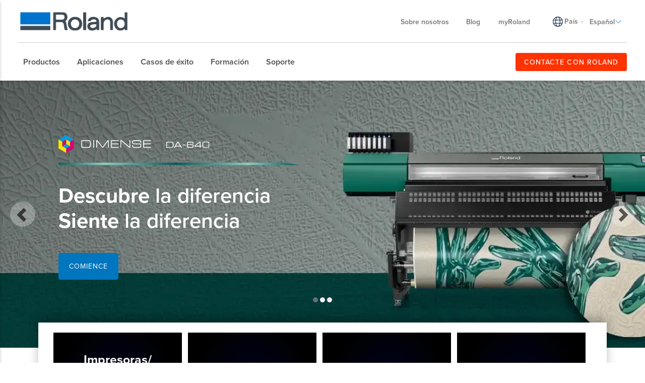

--- FILE ---
content_type: text/html; charset=utf-8
request_url: https://www.rolanddg.eu/es-es
body_size: 40061
content:


<!DOCTYPE html>
<!--[if IE 8 ]><html lang="es-ES" class="ie ie8"> <![endif]-->
<!--[if (gte IE 9)|!(IE)]><!-->
<html lang="es-ES">
<!--<![endif]-->
<head>
    <style>
        :root {
            --bs-gutter-y: 0px;
            --bs-gutter-x: 12px;
        }
    </style>
    
<meta name="VIcurrentDateTime" content="639053284947150900" />
<meta name="VirtualFolder" content="/" />
<script type="text/javascript" src="/layouts/system/VisitorIdentification.js"></script>

    <link rel="preload" as="style" href="/-/media/roland-emea/files/css/emea.css">
<link rel="preload" as="script" href="/-/media/roland-emea/files/js/emeascripts.min.js">

<!-- Google Tag Manager -->
<script>(function(w,d,s,l,i){w[l]=w[l]||[];w[l].push({'gtm.start':
new Date().getTime(),event:'gtm.js'});var f=d.getElementsByTagName(s)[0],
j=d.createElement(s),dl=l!='dataLayer'?'&l='+l:'';j.async=true;j.src=
'https://www.googletagmanager.com/gtm.js?id='+i+dl;f.parentNode.insertBefore(j,f);
})(window,document,'script','dataLayer','GTM-P7TZD2G');</script>
<!-- End Google Tag Manager -->


<!--IP Retrieval Code Start-->
<script type="text/javascript" async>
    document.addEventListener("DOMContentLoaded",
        function() {
            var ip = getCookie("ip");

            if (ip === "") {
                getJSONP("https://api.ipify.org?format=jsonp&callback=?",
                    function(json) {
                        ip = json.ip;
                        setCookie("ip", json.ip, 365);
                        console.log('IP not found, service called: ' + ip);
                    });
            } else {
                console.log('IP found in cookie: ' + ip);
            }

            window.dataLayer = window.dataLayer || [];

            dataLayer.push({ 'gtm_ip_address': `${ip}` });
        });

    function setCookie(cname, cvalue, exdays) {
        var d = new Date();
        d.setTime(d.getTime() + (exdays * 24 * 60 * 60 * 1000));
        var expires = `expires=${d.toUTCString()}`;
        document.cookie = cname + "=" + cvalue + ";" + expires + ";path=/";
    }

    function getCookie(cname) {
        var name = cname + "=";
        var decodedCookie = decodeURIComponent(document.cookie);
        var ca = decodedCookie.split(';');
        for (var i = 0; i < ca.length; i++) {
            var c = ca[i];
            while (c.charAt(0) === ' ') {
                c = c.substring(1);
            }
            if (c.indexOf(name) === 0) {
                return c.substring(name.length, c.length);
            }
        }
        return "";
    }

    function getJSONP(url, success) {
        var ud = '_' + +new Date,
            script = document.createElement('script'),
            head = document.getElementsByTagName('head')[0] || document.documentElement;

        window[ud] = function(data) {
            head.removeChild(script);
            success && success(data);
        };

        script.src = url.replace('callback=?', 'callback=' + ud);
        head.appendChild(script);
    }
</script>
<!--IP Retrieval Code End-->


<script type="application/ld+json" defer>

{
 "@context" : "http://schema.org",
  "@type" : "Corporation",
  "name" : "Roland DG Iberia",
  "description" : "Principal fabricante de impresoras de gran formato, impresoras/ cortadoras, cortadores de vinilo, grabadores, fresadoras e impresoras 3D, impresoras fotográficas de impacto y consumibles para ayudar a profesionales a convertir sus ideas en realidad.",
  "url" : "https://www.rolanddg.eu/es-es",
 "logo":"https://www.rolanddg.eu/-/media/roland-emea/images/global/logos/roland-logo-dark.png",
  "sameAs" : [ "https://www.facebook.com/RolandDGEurope",
    "https://www.youtube.com/channel/UC8RcxKA7WiAmcbK62RfEeXQ",
    "https://www.instagram.com/rolanddgeurope/", 
    "https://www.linkedin.com/company/rolanddg-emea"],
"address":
[{
  "@type" : "PostalAddress",
  "streetAddress" : "Carrer Font de Can Mas, 9-11",
  "addressLocality" : "Pol. Industrial Martinet",
  "addressRegion" : "Ripollet (Barcelona)",
  "postalCode" : "08291",
  "country" : "España"
}],
"contactPointSales":
[{
  "@type" : "ContactPoint",
  "telephone" : "(+34 )935 918 400",
  "contactType" : "sales"
}],
"contactPointCustomerService":
[{
  "@type" : "ContactPoint",
  "telephone" : "(+34 )935 918 400",
  "contactType" : "customer service"
}],
"contactPoint":
[{
  "@type" : "ContactPoint",
  "telephone" : "(+34 )935 918 400",
  "contactType" : "technical support"
}],
"founder":
[{
  "@type" : "person",
  "name" : "Ikutaro Kakehashi"
}]
 }

</script>

<!-- Preload and apply CSS styles -->
<link rel="preload" href="/-/media/roland-emea/files/css/emea.css" as="style" onload="this.onload=null;this.rel='stylesheet'">
<noscript><link rel="stylesheet" href="/-/media/roland-emea/files/css/emea.css"></noscript>

<!-- Preload JavaScript files -->
<link rel="preload" href="/-/media/roland-emea/files/js/emeascripts.min.js" as="script">

    <meta name="viewport" content="width=device-width, initial-scale=1" />
<meta charset="utf-8">
<meta http-equiv="X-UA-Compatible" content="IE=edge" />

<title>Impresoras, Cortadores, Fresadoras y m&#225;s con Roland DG</title>
<meta name="description" content="Roland DG Espa&#241;a, especialistas en plotters de corte, fresadoras, impresoras/cortadoras de gran formato e impresoras 3D. 35 a&#241;os de experiencia nos avalan." />
<meta name="keywords" content="" />
<link rel="canonical" href="https://www.rolanddg.eu/es-es/" />


        <link rel="alternate" href="https://www.rolanddg.eu/nl/" hreflang="nl" />
        <link rel="alternate" href="https://www.rolanddg.eu/en/" hreflang="en" />
        <link rel="alternate" href="https://www.rolanddg.eu/en-gb/" hreflang="en-GB" />
        <link rel="alternate" href="https://www.rolanddg.eu/hu/" hreflang="hu" />
        <link rel="alternate" href="https://www.rolanddg.eu/pl/" hreflang="pl" />
        <link rel="alternate" href="https://www.rolanddg.eu/pt-pt/" hreflang="pt-PT" />
        <link rel="alternate" href="https://www.rolanddg.eu/ru/" hreflang="ru" />
        <link rel="alternate" href="https://www.rolanddg.eu/es-es/" hreflang="es-ES" />
        <link rel="alternate" href="https://www.rolanddg.eu/tr/" hreflang="tr" />
        <link rel="alternate" href="https://www.rolanddg.eu/en/" hreflang="x-default" />


<link rel="image_src" href="" />
<meta property="og:title" content="Impresoras, Cortadores, Fresadoras y m&#225;s con Roland DG" />
<meta property="og:description" content="Roland DG Espa&#241;a, especialistas en plotters de corte, fresadoras, impresoras/cortadoras de gran formato e impresoras 3D. 35 a&#241;os de experiencia nos avalan." />
<meta property="og:url" content="https://www.rolanddg.eu/es-es/" />
<meta property="og:image" content="" />
<meta property="og:site_name" content="Roland Website" />
<meta property="og:type" content="website" />


    <link rel="shortcut icon" href="https://cdn.rolanddg.eu/-/media/roland-emea/images/global/icons/favicon.ico?rev=-1" type="image/x-icon">
<link rel="icon" href="https://cdn.rolanddg.eu/-/media/roland-emea/images/global/icons/favicon_png.png?rev=-1" type="image/png">
<link rel="apple-touch-icon-precomposed" sizes="76x76" href="https://cdn.rolanddg.eu/-/media/roland-emea/images/global/icons/ios_76.png?rev=-1" >
<link rel="apple-touch-icon-precomposed" sizes="120x120" href="https://cdn.rolanddg.eu/-/media/roland-emea/images/global/icons/ios_120.png?rev=-1">
<link rel="apple-touch-icon-precomposed" sizes="152x152" href="https://cdn.rolanddg.eu/-/media/roland-emea/images/global/icons/ios_152.png?rev=-1">
<link rel="apple-touch-icon-precomposed" sizes="180x180" href="https://cdn.rolanddg.eu/-/media/roland-emea/images/global/icons/ios_180.png?rev=-1">
    


    <link rel="preconnect" href="https://code.jquery.com" crossorigin>
    <link rel="preconnect" href="https://cdn.jsdelivr.net" crossorigin>
    <link rel="dns-prefetch" href="//code.jquery.com">
    <link rel="dns-prefetch" href="//cdn.jsdelivr.net">
<link rel="preconnect" href="https://kit.fontawesome.com" crossorigin>
<link rel="dns-prefetch" href="//kit.fontawesome.com">
    <link rel="preconnect" href="https://use.typekit.net" crossorigin>
    <link rel="dns-prefetch" href="//use.typekit.net">
<!-- <link rel="stylesheet" href="https://use.typekit.net/nas3lxy.css"> -->

<link rel="preload" href="https://use.typekit.net/nas3lxy.css" as="style">
<link rel="stylesheet" href="https://use.typekit.net/nas3lxy.css" media="print" onload="this.media='all'">
<noscript><link rel="stylesheet" href="https://use.typekit.net/nas3lxy.css"></noscript>

<style>
@font-face {
      font-display: swap;
}
</style><link href="/bundles/css/vendor?v=SC5sBkH1CF8Su_UK96fCuVXuhdbib9X8W3oMlngjA5w1" rel="stylesheet"/>



<script src="https://kit.fontawesome.com/4141c79c6e.js" crossorigin="anonymous" defer></script>
<noscript><link rel="stylesheet" href="https://kit.fontawesome.com/4141c79c6e.css" crossorigin="anonymous" /></noscript>


    <link rel="preload" href="/bundles/css/local?v=Tgh7wqW-olqt7Gz7FxBkUUJSlzku7buyhCS9rnPVsgk1" as="style" />
    <link rel="stylesheet" href="/bundles/css/local?v=Tgh7wqW-olqt7Gz7FxBkUUJSlzku7buyhCS9rnPVsgk1" media="print" onload="this.onload=null;this.media='all'" />
    <noscript><link rel="stylesheet" href="/bundles/css/local?v=Tgh7wqW-olqt7Gz7FxBkUUJSlzku7buyhCS9rnPVsgk1" /></noscript>


<link rel="preload" href="/bundles/css/vendor-jquery-ui?v=j6dYEFzIKT1H-tqfA_KZlPs1HeNV8obVy5i4SoZqsmE1" as="style" />
<link rel="stylesheet" href="/bundles/css/vendor-jquery-ui?v=j6dYEFzIKT1H-tqfA_KZlPs1HeNV8obVy5i4SoZqsmE1" media="print" onload="this.onload=null;this.media='all'" />
<noscript><link rel="stylesheet" href="/bundles/css/vendor-jquery-ui?v=j6dYEFzIKT1H-tqfA_KZlPs1HeNV8obVy5i4SoZqsmE1" /></noscript>


<script src="//code.jquery.com/jquery-3.7.1.min.js"></script>
<script>(window.jQuery)||document.write('<script src="/bundles/js/vendor-jquery"><\/script>');</script>
<script src="//code.jquery.com/ui/1.12.1/jquery-ui.min.js" defer></script>
<script>(window.jQuery.ui)||document.write('<script src="/bundles/js/vendor-jquery-ui"><\/script>');</script>
<script src="//cdn.jsdelivr.net/npm/bootstrap@5.0.2/dist/js/bootstrap.bundle.min.js"></script>
<script>(window.bootstrap)||document.write('<script src="/bundles/js/vendor-bootstrap"><\/script>');</script>
<script src="/bundles/js/vendor?v=VwO4d6nS3B2T7CyvSmyugLnteEnifz6_De3X08EIKgg1"></script>
<script src="/bundles/js/local?v=x3VCzh0WhyrWWsvxxJ_s477Xk01_ZDz2gizA_e0pQe01" defer></script>




    
<style>
.discover {
background: rgba(0, 0, 0, 0) linear-gradient(to top, #cacbcb 0px, #fff 30%) repeat scroll 0 0;
}
.feed { padding-top:30px }


@media screen and (max-width: 767px) {
.banner-carousel .carousel-inner>.item .carousel-caption.carousel-text-left {
        left: 0px !important;
    }
}

.events-upcoming {
    background-image: none !important;
    background-color: #333;
}
</style>
</head>
<body data-template="Home Page">
    <!-- Google Tag Manager (noscript) -->
<noscript><iframe src="https://www.googletagmanager.com/ns.html?id=GTM-P7TZD2G"
height="0" width="0" style="display:none;visibility:hidden"></iframe></noscript>
<!-- End Google Tag Manager (noscript) -->
</script>
    <header class="rd rd-header ">
        <nav class="nav__utility">
        <div class="container-fluid">
            <div class="nav__utility-wrapper">
                <!-- device only -->
                <button class="nav-toggler clickable--reset">
                    <span class="nav-toggler__icon"></span>
                </button>

                <div class="nav__utility-brand">
<a href="https://www.rolanddg.eu/es-es/"><img src="https://cdn.rolanddg.eu/-/media/roland-dg/images/navigation-redesign/roland-logo.png?h=41&amp;iar=0&amp;w=285&amp;rev=-1&amp;hash=7DB7706CAEA893654DF9EF2F1E2DE87A" class="img-responsive" alt="Roland DGA" width="285" height="41" loading="lazy" /></a>                </div>
                <div class="nav__utility-menus">

                    
                            <div class="rd-dropdown rd-dropdown--hover-intent nav__utility-menus-item desktop-only" role="menu">
                                <button class="rd-dropdown__trigger link--pill">
                                    Sobre nosotros
                                    <span class="rd-dropdown__trigger-icon"></span>
                                </button>
                                <div class="rd-dropdown__menu">
                                        <p class="col-section-heading">

</p>
                                            <div class="multi-col-display">
                                                    <div class="col">
                                                            <div class="col-section">
                                                                <ul>
                                                                        <li>
                                                                            

<a class="no-thumbnail" href="https://www.rolanddg.eu/es-es/empresa">Sobre Roland DG</a>
                                                                        </li>
                                                                        <li>
                                                                            

<a class="no-thumbnail" href="https://www.rolanddg.eu/es-es/empresa/contactenos">Cont&#225;ctanos</a>
                                                                        </li>
                                                                        <li>
                                                                            

<a class="no-thumbnail" href="https://www.rolanddg.eu/es-es/empresa/employment">Empleo</a>
                                                                        </li>
                                                                        <li>
                                                                            

<a class="no-thumbnail" href="https://www.rolanddg.eu/es-es/empresa/contactenos#internationalpartners">Socios internacionales</a>
                                                                        </li>
                                                                </ul>
                                                            </div>
                                                    </div>
                                                    <div class="col">
                                                            <div class="col-section">
                                                                <ul>
                                                                        <li>
                                                                            

<a class="no-thumbnail" href="https://www.rolanddg.eu/es-es/empresa/ferias-eventos">Eventos</a>
                                                                        </li>
                                                                        <li>
                                                                            

<a class="no-thumbnail" href="https://www.rolanddg.eu/es-es/empresa/noticias">Noticias</a>
                                                                        </li>
                                                                        <li>
                                                                            

<a class="no-thumbnail" href="https://www.rolanddg.eu/es-es/newsletters">Newsletter</a>
                                                                        </li>
                                                                </ul>
                                                            </div>
                                                    </div>
                                            </div>
                                </div>
                            </div>


<a class="tablet-and-below  nav__utility-menus-item link--pill desktop-only no-thumbnail" href="https://www.rolanddg.eu/es-es/empresa">Sobre nosotros</a>

<a class="nav__utility-menus-item link--pill desktop-only no-thumbnail" href="https://www.rolanddg.eu/es-es/blog">Blog</a>

<a class="nav__utility-menus-item link--pill desktop-only no-thumbnail" target="_blank" rel="noopener noreferrer" href="https://my.rolanddg.eu/">myRoland</a>                                <div class="nav__utility-lang-selector desktop-only region-selector-wrapper">
                                    

<span class="flag flag-"></span>

    <img src="https://cdn.rolanddg.eu/-/media/roland-dg/images/navigation-redesign/regionselectorglobe.svg?rev=-1&amp;hash=690154117D18765B203089DF3506C593" alt="language icon" />

<a href="https://www.rolanddg.eu/es-es/region-selector" target="_parent" title="Change country" >Pa&#237;s</a>
    <span class="language-separator">-</span>


<div class="rd-dropdown" role="menu">
        <button class="rd-dropdown__trigger link--pill">
            Espa&#241;ol
            <span class="rd-dropdown__trigger-icon"></span>
        </button>
        <div class="rd-dropdown__menu">
            <ul>
                    <li role="menuitem" id="lan-5bd875eb-3910-45ae-b3f1-abd030b91ded">
                        <a href="https://www.rolanddg.eu/nl/">
                            Nederlands
                        </a>
                    </li>
                    <li role="menuitem" id="lan-af584191-45c9-4201-8740-5409f4cf8bdd">
                        <a href="https://www.rolanddg.eu/en/">
                            English
                        </a>
                    </li>
                    <li role="menuitem" id="lan-c7ca1290-4dc9-4e21-87e5-b34707f60113">
                        <a href="https://www.rolanddg.eu/en-gb/">
                            English (GB)
                        </a>
                    </li>
                    <li role="menuitem" id="lan-a6994328-3957-4c45-ad56-db96f608f44e">
                        <a href="https://www.rolanddg.eu/en-em/">
                            English (EM)
                        </a>
                    </li>
                    <li role="menuitem" id="lan-7fb64de6-2e3e-4134-b4bc-efa42570eb0c">
                        <a href="https://www.rolanddg.eu/hu/">
                            Magyar
                        </a>
                    </li>
                    <li role="menuitem" id="lan-c62f2ae7-4105-4f6a-a7fd-e944b2e36326">
                        <a href="https://www.rolanddg.eu/pl/">
                            Polska
                        </a>
                    </li>
                    <li role="menuitem" id="lan-65ef3ccf-527e-448d-97cb-30950161d7b3">
                        <a href="https://www.rolanddg.eu/pt-pt/">
                            Portugu&#234;s (Portugal)
                        </a>
                    </li>
                    <li role="menuitem" id="lan-839dbef2-9e72-45e0-84af-4c00ab2baa3e">
                        <a href="https://www.rolanddg.eu/ru/">
                            Русский
                        </a>
                    </li>
                    <li role="menuitem" id="lan-a5321d23-8d14-4d40-81e6-93a41f6b9d01">
                        <a href="https://www.rolanddg.eu/tr/">
                            T&#252;rk&#231;e
                        </a>
                    </li>
            </ul>
        </div>
</div>
                                </div>


<a class="tablet-and-below btn btn--orange nav__utility-menus-item link--pill desktop-only no-thumbnail" href="https://www.rolanddg.eu/es-es/empresa/contactenos">CONTACTE CON ROLAND</a>
                    


<a class="tablet-and-below  nav--icon" href="https://www.rolanddg.eu/es-es/empresa/contactenos"><img src="https://cdn.rolanddg.eu/-/media/roland-dg/images/navigation-redesign/bsicon_geoaltfill.png?h=23&amp;iar=0&amp;w=17&amp;rev=-1&amp;hash=BDAF239608B5B087702376768151D849" class="img-responsive" alt="" width="17" height="23" loading="lazy" /></a>                </div>
            </div>
        </div>
    </nav>

    <nav class="nav__main">
    <div class="container-fluid">
        <div class="nav__main-wrapper">
                <ul class="nav__main-menus" role="menubar">
                            <li class="nav__main-menus-item ">
                                <div class="rd-dropdown rd-dropdown--hover-intent rd-dropdown--mega" role="menu">
                                    <button class="rd-dropdown__trigger link--pill">
                                        

            <span>Productos</span>

                                        <span class="rd-dropdown__trigger-icon"></span>
                                    </button>

                                    <div class="rd-dropdown__menu ">
                                            <!-- LVL N -->
                                            <div class="rd-dropdown__menu-lvl">
                                                        <!-- rd-dropdown__menu-lvl__toggle-section -->
                                                        <ul class="" data-parent="">
                                                                    <li role="menuitem">
                                                                        

<a class="btn btn--orange no-thumbnail" href="https://www.rolanddg.eu/es-es/productos">AY&#218;DAME A ELEGIR</a>
                                                                    </li>
                                                                    <li role="menuitem" class="rd-dropdown__menuitem" id="{54A7A719-D9A3-4E9F-B9A2-0E68B0974B7D}">
                                                                        <button class="clickable--reset mm-toggler ">Por tipo</button>
                                                                    </li>
                                                                    <li role="menuitem" class="rd-dropdown__menuitem" id="{EAF246B0-29AA-453F-85ED-90BE12AB26EC}">
                                                                        <button class="clickable--reset mm-toggler ">Por marca</button>
                                                                    </li>
                                                                    <li role="menuitem" class="rd-dropdown__menuitem" id="{22A4F31F-C2C8-4202-9754-117B05EE72AA}">
                                                                        <button class="clickable--reset mm-toggler ">Nuevos productos</button>
                                                                    </li>
                                                                    <li role="menuitem">
                                                                        

<a class="bold no-thumbnail">Promociones</a>
                                                                    </li>
                                                        </ul>
                                            </div>
                                            <!-- LVL N -->
                                            <div class="rd-dropdown__menu-lvl">
                                                        <!-- rd-dropdown__menu-lvl__toggle-section -->
                                                        <ul class="rd-dropdown__menu-lvl__toggle-section" data-parent="{54A7A719-D9A3-4E9F-B9A2-0E68B0974B7D}">
                                                                    <li role="menuitem" class="rd-dropdown__menuitem" id="{88A9ADDC-6710-446D-8211-3D9611CC53A2}">
                                                                        <button class="clickable--reset mm-toggler ">Impresoras</button>
                                                                    </li>
                                                                    <li role="menuitem" class="rd-dropdown__menuitem" id="{F7DA7A52-8F60-4554-B92B-65A1C306843A}">
                                                                        <button class="clickable--reset mm-toggler ">Plotters de corte</button>
                                                                    </li>
                                                                    <li role="menuitem" class="rd-dropdown__menuitem" id="{979913B6-D774-4344-9E92-0961D9E8CC9F}">
                                                                        <button class="clickable--reset mm-toggler ">Grabadoras y equipos de decoraci&#243;n</button>
                                                                    </li>
                                                                    <li role="menuitem" class="rd-dropdown__menuitem" id="{C773C821-AAF3-45D4-B6B7-140AC7ECA87F}">
                                                                        <button class="clickable--reset mm-toggler ">Fresado e impresi&#243;n 3D</button>
                                                                    </li>
                                                                    <li role="menuitem" class="rd-dropdown__menuitem" id="{8783D331-0B93-4091-B376-AD560B36ECDB}">
                                                                        <button class="clickable--reset mm-toggler ">Soluciones dentales</button>
                                                                    </li>
                                                                    <li role="menuitem" class="rd-dropdown__menuitem" id="{611ABD02-20BC-4B54-99D4-FF60E415F97C}">
                                                                        <button class="clickable--reset mm-toggler ">Software</button>
                                                                    </li>
                                                                    <li role="menuitem">
                                                                        

<a class="semibold no-thumbnail" href="https://www.rolanddg.eu/es-es/productos/tintas">Tintas</a>
                                                                    </li>
                                                        </ul>
                                                        <div class="multi-col-display rd-dropdown__menu-lvl__toggle-section " data-parent="{EAF246B0-29AA-453F-85ED-90BE12AB26EC}">

                                                                                                                            <div class="col">
                                                                    <div class="col-section">
                                                                        <ul>
                                                                                <li>
                                                                                    

        <div class="d-block no-thumbnail">
                    </div>

                                                                                </li>
                                                                                <li>
                                                                                    

<a class="has-subtitle no-thumbnail" href="https://www.rolanddg.eu/es-es/productos/impresoras/truevis">            <span class="nav__title">TrueVIS</span>
            <span class="nav__subtitle">Impresoras de gran formato</span>
</a>
                                                                                </li>
                                                                                <li>
                                                                                    

<a class="has-subtitle no-thumbnail" href="https://www.rolanddg.eu/es-es/productos/impresoras/versastudio">            <span class="nav__title">VersaSTUDIO</span>
            <span class="nav__subtitle">Fabricaci&#243;n digital compacta</span>
</a>
                                                                                </li>
                                                                                <li>
                                                                                    

<a class="has-subtitle no-thumbnail" href="https://www.rolanddg.eu/es-es/productos/impresoras/versaobject">            <span class="nav__title">VersaOBJECT</span>
            <span class="nav__subtitle">Impresoras para impresi&#243;n directa sobre objetos</span>
</a>
                                                                                </li>
                                                                        </ul>
                                                                    </div>
                                                                </div>
                                                                                                                    </div>
                                                        <div class="multi-col-display rd-dropdown__menu-lvl__toggle-section " data-parent="{22A4F31F-C2C8-4202-9754-117B05EE72AA}">

                                                                                                                                <div class="col">
                                                                                <div class="col-section">
                                                                                    <ul>
                                                                                            <li id="menu_da640">
                                                                                                

<a class="cta-grid has-subtitle" href="https://www.rolanddg.eu/es-es/productos/impresoras/da-640"><img src="https://cdn.rolanddg.eu/-/media/roland-dg/images/navigation-redesign/products/printers/dimense/da-640.png?h=55&amp;iar=0&amp;w=100&amp;rev=-1&amp;hash=1F0B9722B09BEC769F57B133292E462B" class="img-responsive" alt="" width="100" height="55" loading="lazy" />            <span class="nav__title">DIMENSE</span>
            <span class="nav__subtitle">DA-640</span>
</a>
                                                                                            </li>
                                                                                            <li id="menu_versaworks7">
                                                                                                

<a class="cta-grid has-subtitle" href="https://www.rolanddg.eu/es-es/productos/software/versaworks-7"><img src="https://cdn.rolanddg.eu/-/media/roland-dg/images/navigation-redesign/products/software/versaworks7.png?h=55&amp;iar=0&amp;w=100&amp;rev=-1&amp;hash=AAF2E507727FF364D0E848FCB210A57E" class="img-responsive" alt="" width="100" height="55" loading="lazy" />            <span class="nav__title">Software</span>
            <span class="nav__subtitle">VersaWorks 7</span>
</a>
                                                                                            </li>
                                                                                            <li id="menu_versastudiobd12">
                                                                                                

<a class="cta-grid has-subtitle" href="https://www.rolanddg.eu/es-es/productos/impresoras/serie-versastudio-bd"><img src="https://cdn.rolanddg.eu/-/media/roland-dg/images/navigation-redesign/products/printers/uvflatbedprinters/bd-8.png?h=55&amp;iar=0&amp;w=100&amp;rev=-1&amp;hash=B40F1F81F7DC6327524ABCC889B4E13F" class="img-responsive" alt="" width="100" height="55" loading="lazy" />            <span class="nav__title">VersaSTUDIO</span>
            <span class="nav__subtitle">BD-12</span>
</a>
                                                                                            </li>
                                                                                            <li id="menu_versastudiobn230">
                                                                                                

<a class="cta-grid has-subtitle" href="https://www.rolanddg.eu/es-es/productos/impresoras/versastudio-bn2-impresora-cortadora"><img src="https://cdn.rolanddg.eu/-/media/roland-dg/images/navigation-redesign/products/printers/ecosolprintercutters/versastudio-bn2-series.png?h=55&amp;iar=0&amp;w=100&amp;rev=-1&amp;hash=4E7C20454FD5E6A9C3AA9231BBA8B5CF" class="img-responsive" alt="" width="100" height="55" loading="lazy" />            <span class="nav__title">VersaSTUDIO </span>
            <span class="nav__subtitle">BN2-30</span>
</a>
                                                                                            </li>
                                                                                            <li id="menu_truevisxg640">
                                                                                                

<a class="cta-grid has-subtitle" href="https://www.rolanddg.eu/es-es/productos/impresoras/truevis-xg-640"><img src="https://cdn.rolanddg.eu/-/media/roland-dg/images/navigation-redesign/products/printers/ecosolprintercutters/truevis-xg-640.png?h=55&amp;iar=0&amp;w=100&amp;rev=-1&amp;hash=BAAB54F5D4FE8449C3FAA92B94A50AF9" class="img-responsive" alt="" width="100" height="55" loading="lazy" />            <span class="nav__title">TrueVIS</span>
            <span class="nav__subtitle">XG-640</span>
</a>
                                                                                            </li>
                                                                                    </ul>
                                                                                </div>
                                                                    </div>
                                                                    <div class="col">
                                                                                <div class="col-section">
                                                                                    <ul>
                                                                                            <li id="menu_truevisxp640">
                                                                                                

<a class="cta-grid has-subtitle" href="https://www.rolanddg.eu/es-es/productos/impresoras/truevis-xp-640"><img src="https://cdn.rolanddg.eu/-/media/roland-dg/images/navigation-redesign/products/printers/ecosolprinters/truevis-xp-640.png?h=55&amp;iar=0&amp;w=100&amp;rev=-1&amp;hash=5526C6521458D25A516EE82DADC01119" class="img-responsive" alt="" width="100" height="55" loading="lazy" />            <span class="nav__title">TrueVIS</span>
            <span class="nav__subtitle">XP-640</span>
</a>
                                                                                            </li>
                                                                                            <li id="menu_versaobjectmo180">
                                                                                                

<a class="cta-grid has-subtitle" href="https://www.rolanddg.eu/es-es/productos/impresoras/serie-versaobject-mo"><img src="https://cdn.rolanddg.eu/-/media/roland-dg/images/navigation-redesign/products/printers/uvflatbedprinters/mo180.png?h=55&amp;iar=0&amp;w=100&amp;rev=-1&amp;hash=D8CF0CD994AF9E2CFC8F90A96F5FEC7B" class="img-responsive" alt="" width="100" height="55" loading="lazy" />            <span class="nav__title">VersaOBJECT</span>
            <span class="nav__subtitle">MO-180</span>
</a>
                                                                                            </li>
                                                                                            <li id="menu_versastudioby20">
                                                                                                

<a class="cta-grid has-subtitle" href="https://www.rolanddg.eu/es-es/productos/impresoras/versastudio-by-20"><img src="https://cdn.rolanddg.eu/-/media/roland-dg/images/navigation-redesign/products/printers/textile/versastudio-by20.png?h=55&amp;iar=0&amp;w=100&amp;rev=-1&amp;hash=42EA89BFCE6020DA76B36277EF88D9A0" class="img-responsive" alt="" width="100" height="55" loading="lazy" />            <span class="nav__title">VersaSTUDIO </span>
            <span class="nav__subtitle">BY-20</span>
</a>
                                                                                            </li>
                                                                                            <li id="menu_powder3dprinter">
                                                                                                

<a class="cta-grid has-subtitle" href="https://www.rolanddg.eu/es-es/productos/modeladoras-3d/impresora-3d-de-polvo"><img src="https://cdn.rolanddg.eu/-/media/roland-dg/images/navigation-redesign/products/3d/pb600.png?h=55&amp;iar=0&amp;w=100&amp;rev=-1&amp;hash=311A56F81CD3A1558C812914CC9DEC7A" class="img-responsive" alt="" width="100" height="55" loading="lazy" />            <span class="nav__title">Impresora de polvo 3D</span>
            <span class="nav__subtitle">PB-600 / PB-400</span>
</a>
                                                                                            </li>
                                                                                            <li id="menu_ty300">
                                                                                                

<a class="cta-grid has-subtitle" href="https://www.rolanddg.eu/es-es/productos/impresoras/ty-300"><img src="https://cdn.rolanddg.eu/-/media/roland-dg/images/navigation-redesign/products/printers/dtf/ty300.png?h=55&amp;iar=0&amp;w=100&amp;rev=-1&amp;hash=2B87FF8BE645DA83D56F3F747FB260B3" class="img-responsive" alt="" width="100" height="55" loading="lazy" />            <span class="nav__title">Impresora directa a film (DTF)</span>
            <span class="nav__subtitle">TY-300</span>
</a>
                                                                                            </li>
                                                                                    </ul>
                                                                                </div>
                                                                    </div>
                                                                                                                    </div>
                                            </div>
                                            <!-- LVL N -->
                                            <div class="rd-dropdown__menu-lvl">
                                                        <div class="multi-col-display rd-dropdown__menu-lvl__toggle-section " data-parent="{88A9ADDC-6710-446D-8211-3D9611CC53A2}">

                                                                                                                                <div class="col">
                                                                                <div class="col-section">
                                                                                    <ul>
                                                                                            <li id="menu_ecosolventprintersandcutterstitle">
                                                                                                

<a class="no-thumbnail" href="https://www.rolanddg.eu/es-es/productos/impresoras/impresoras-cortadoras">            <span class="nav__title">Impresoras/cortadoras eco-solventes</span>
</a>
                                                                                            </li>
                                                                                            <li id="menu_truevisxg640">
                                                                                                

<a class="cta-grid has-subtitle" href="https://www.rolanddg.eu/es-es/productos/impresoras/truevis-xg-640"><img src="https://cdn.rolanddg.eu/-/media/roland-dg/images/navigation-redesign/products/printers/ecosolprintercutters/truevis-xg-640.png?h=55&amp;iar=0&amp;w=100&amp;rev=-1&amp;hash=BAAB54F5D4FE8449C3FAA92B94A50AF9" class="img-responsive" alt="" width="100" height="55" loading="lazy" />            <span class="nav__title">TrueVIS </span>
            <span class="nav__subtitle">XG-640</span>
</a>
                                                                                            </li>
                                                                                            <li id="menu_truevisvg3series">
                                                                                                

<a class="cta-grid has-subtitle" href="https://www.rolanddg.eu/es-es/productos/impresoras/truevis-vg3-serie-impresora-cortadora"><img src="https://cdn.rolanddg.eu/-/media/roland-dg/images/navigation-redesign/products/printers/ecosolprintercutters/truevis-vg3-series.png?h=55&amp;iar=0&amp;w=100&amp;rev=79633a80ab4d4a019fe5a4d4b10094b6&amp;hash=0077634A35AD7330FB06066F537E648D" class="img-responsive" alt="VG3" width="100" height="55" loading="lazy" />            <span class="nav__title">TrueVIS </span>
            <span class="nav__subtitle">Serie VG3</span>
</a>
                                                                                            </li>
                                                                                            <li id="menu_truevissg3series">
                                                                                                

<a class="cta-grid has-subtitle" href="https://www.rolanddg.eu/es-es/productos/impresoras/truevis-sg3-serie-impresora-cortadora"><img src="https://cdn.rolanddg.eu/-/media/roland-dg/images/navigation-redesign/products/printers/ecosolprintercutters/truevis-sg3-series.png?h=55&amp;iar=0&amp;w=100&amp;rev=-1&amp;hash=4191C6718985B5A1B909C072AEDC6A4F" class="img-responsive" alt="" width="100" height="55" loading="lazy" />            <span class="nav__title">TrueVIS </span>
            <span class="nav__subtitle">Serie SG3</span>
</a>
                                                                                            </li>
                                                                                            <li id="menu_versastudiobn2series">
                                                                                                

<a class="cta-grid has-subtitle" href="https://www.rolanddg.eu/es-es/productos/impresoras/versastudio-bn2-impresora-cortadora"><img src="https://cdn.rolanddg.eu/-/media/roland-dg/images/navigation-redesign/products/printers/ecosolprintercutters/versastudio-bn2-series.png?h=55&amp;iar=0&amp;w=100&amp;rev=-1&amp;hash=4E7C20454FD5E6A9C3AA9231BBA8B5CF" class="img-responsive" alt="" width="100" height="55" loading="lazy" />            <span class="nav__title">VersaSTUDIO </span>
            <span class="nav__subtitle">Serie BN2</span>
</a>
                                                                                            </li>
                                                                                    </ul>
                                                                                </div>
                                                                                <div class="col-section">
                                                                                    <ul>
                                                                                            <li id="menu_ecosolventprinterstitle">
                                                                                                

<a class="no-thumbnail" href="https://www.rolanddg.eu/es-es/productos/impresoras/impresoras-cortadoras">            <span class="nav__title">Impresoras eco-solventes</span>
</a>
                                                                                            </li>
                                                                                            <li id="menu_dgexpresserseries">
                                                                                                

        <div class="d-block no-thumbnail">
                    </div>

                                                                                            </li>
                                                                                            <li id="menu_truevisxp640">
                                                                                                

<a class="cta-grid has-subtitle" href="https://www.rolanddg.eu/es-es/productos/impresoras/truevis-xp-640"><img src="https://cdn.rolanddg.eu/-/media/roland-dg/images/navigation-redesign/products/printers/ecosolprinters/truevis-xp-640.png?h=55&amp;iar=0&amp;w=100&amp;rev=-1&amp;hash=5526C6521458D25A516EE82DADC01119" class="img-responsive" alt="" width="100" height="55" loading="lazy" />            <span class="nav__title">TrueVIS</span>
            <span class="nav__subtitle">XP-640</span>
</a>
                                                                                            </li>
                                                                                    </ul>
                                                                                </div>
                                                                                <div class="col-section">
                                                                                    <ul>
                                                                                            <li id="menu_latexprinterstitle">
                                                                                                

<a class="no-thumbnail" href="https://www.rolanddg.eu/es-es/productos/impresoras/impresoras-de-l&#225;tex-y-a-base-de-agua">            <span class="nav__title">Impresoras de l&#225;tex</span>
</a>
                                                                                            </li>
                                                                                            <li id="menu_truevisap640">
                                                                                                

<a class="cta-grid has-subtitle" href="https://www.rolanddg.eu/es-es/productos/impresoras/impresora-de-l&#225;tex-truevis-ap-640"><img src="https://cdn.rolanddg.eu/-/media/roland-dg/images/navigation-redesign/products/printers/resin/ap-640.png?h=55&amp;iar=0&amp;w=100&amp;rev=-1&amp;hash=76122A56B167CBC8CCD216D0265F7D2E" class="img-responsive" alt="" width="100" height="55" loading="lazy" />            <span class="nav__title">TrueVIS </span>
            <span class="nav__subtitle">AP-640</span>
</a>
                                                                                            </li>
                                                                                    </ul>
                                                                                </div>
                                                                    </div>
                                                                    <div class="col">
                                                                                <div class="col-section">
                                                                                    <ul>
                                                                                            <li id="menu_uvprinterscutters">
                                                                                                

<a class="no-thumbnail" href="https://www.rolanddg.eu/es-es/productos/impresoras/impresoras-uv-impresoras-cortadoras">            <span class="nav__title">Impresoras/cortadoras UV</span>
</a>
                                                                                            </li>
                                                                                            <li id="menu_dgxpressugseries">
                                                                                                

        <div class="d-block no-thumbnail">
                    </div>

                                                                                            </li>
                                                                                            <li id="menu_truevislgseries">
                                                                                                

<a class="cta-grid has-subtitle" href="https://www.rolanddg.eu/es-es/productos/impresoras/series-truevis-lg-y-mg-impresoras-cortadoras-uv"><img src="https://cdn.rolanddg.eu/-/media/roland-dg/images/navigation-redesign/products/printers/uvprintercutters/lg-series.png?h=55&amp;iar=0&amp;w=100&amp;rev=-1&amp;hash=8DF326495DF829758AC29C8E5115D706" class="img-responsive" alt="" width="100" height="55" loading="lazy" />            <span class="nav__title">TrueVIS</span>
            <span class="nav__subtitle">Serie LG/MG</span>
</a>
                                                                                            </li>
                                                                                    </ul>
                                                                                </div>
                                                                                <div class="col-section">
                                                                                    <ul>
                                                                                            <li id="menu_uvprinterstitle">
                                                                                                

<a class="no-thumbnail" href="https://www.rolanddg.eu/es-es/productos/impresoras/impresoras-uv-impresoras-cortadoras">            <span class="nav__title">Impresoras UV flatbed</span>
</a>
                                                                                            </li>
                                                                                            <li id="menu_versastudiobdseries">
                                                                                                

<a class="cta-grid has-subtitle" href="https://www.rolanddg.eu/es-es/productos/impresoras/serie-versastudio-bd"><img src="https://cdn.rolanddg.eu/-/media/roland-dg/images/navigation-redesign/products/printers/uvflatbedprinters/bd-8.png?h=55&amp;iar=0&amp;w=100&amp;rev=-1&amp;hash=B40F1F81F7DC6327524ABCC889B4E13F" class="img-responsive" alt="" width="100" height="55" loading="lazy" />            <span class="nav__title">VersaSTUDIO</span>
            <span class="nav__subtitle">Serie BD</span>
</a>
                                                                                            </li>
                                                                                            <li id="menu_versaobjectmoseries">
                                                                                                

<a class="cta-grid has-subtitle" href="https://www.rolanddg.eu/es-es/productos/impresoras/serie-versaobject-mo"><img src="https://cdn.rolanddg.eu/-/media/roland-dg/images/navigation-redesign/products/printers/uvflatbedprinters/mo180.png?h=55&amp;iar=0&amp;w=100&amp;rev=-1&amp;hash=D8CF0CD994AF9E2CFC8F90A96F5FEC7B" class="img-responsive" alt="" width="100" height="55" loading="lazy" />            <span class="nav__title">VersaOBJECT</span>
            <span class="nav__subtitle">Serie MO</span>
</a>
                                                                                            </li>
                                                                                            <li id="menu_versaobjectcoiseries">
                                                                                                

<a class="cta-grid has-subtitle" href="https://www.rolanddg.eu/es-es/productos/impresoras/serie-versaobject-lo-coi"><img src="https://cdn.rolanddg.eu/-/media/roland-dg/images/navigation-redesign/products/printers/uvflatbedprinters/versaobject-lo-coi-series.png?h=55&amp;iar=0&amp;w=100&amp;rev=-1&amp;hash=BCCBC7C637D21495D9C3685DB33EB364" class="img-responsive" alt="" width="100" height="55" loading="lazy" />            <span class="nav__title">VersaOBJECT</span>
            <span class="nav__subtitle">Serie LO/CO-i</span>
</a>
                                                                                            </li>
                                                                                            <li id="menu_eu1000mf">
                                                                                                

<a class="cta-grid" href="https://www.rolanddg.eu/es-es/productos/impresoras/eu-1000mf-led-uv-impresora-plana"><img src="https://cdn.rolanddg.eu/-/media/roland-dg/images/navigation-redesign/products/printers/uvflatbedprinters/eu-1000mf.png?h=55&amp;iar=0&amp;w=100&amp;rev=-1&amp;hash=243AEA0E81046F7AA50E612956C180B5" class="img-responsive" alt="" width="100" height="55" loading="lazy" />            <span class="nav__title">EU-1000MF</span>
</a>
                                                                                            </li>
                                                                                    </ul>
                                                                                </div>
                                                                                <div class="col-section">
                                                                                    <ul>
                                                                                            <li id="menu_uvindustrialtitle">
                                                                                                

        <div class="d-block no-thumbnail">
                    </div>

                                                                                            </li>
                                                                                            <li id="menu_lsincperiseries">
                                                                                                

        <div class="d-block no-thumbnail">
                    </div>

                                                                                            </li>
                                                                                    </ul>
                                                                                </div>
                                                                    </div>
                                                                    <div class="col">
                                                                                <div class="col-section">
                                                                                    <ul>
                                                                                            <li id="menu_textureprinters">
                                                                                                

<a class="no-thumbnail" href="https://www.rolanddg.eu/es-es/productos/impresoras">            <span class="nav__title">Impresora de superficies dimensionales</span>
</a>
                                                                                            </li>
                                                                                            <li id="menu_da640">
                                                                                                

<a class="cta-grid has-subtitle" href="https://www.rolanddg.eu/es-es/productos/impresoras/da-640">            <span class="nav__title">DIMENSE</span>
            <span class="nav__subtitle">DA-640</span>
</a>
                                                                                            </li>
                                                                                            <li id="menu_dimensors">
                                                                                                

<a class="cta-grid has-subtitle" href="https://www.rolanddg.eu/es-es/productos/impresoras/impresora-dimensor-s"><img src="https://cdn.rolanddg.eu/-/media/roland-dg/images/navigation-redesign/products/printers/dimense/dimenseor-s.png?h=55&amp;iar=0&amp;w=100&amp;rev=-1&amp;hash=AEE77D795573FFD8C9184C525DDB95E1" class="img-responsive" alt="" width="100" height="55" loading="lazy" />            <span class="nav__title">DIMENSE</span>
            <span class="nav__subtitle">Dimensor S</span>
</a>
                                                                                            </li>
                                                                                    </ul>
                                                                                </div>
                                                                                <div class="col-section">
                                                                                    <ul>
                                                                                            <li id="menu_directtofilmdtfprinters">
                                                                                                

<a class="no-thumbnail" href="https://www.rolanddg.eu/es-es/productos/impresoras/impresoras-directas-a-film-dtf">            <span class="nav__title">Impresoras directas a film (DTF)</span>
</a>
                                                                                            </li>
                                                                                            <li id="menu_ty300">
                                                                                                

<a class="semibold cta-grid" href="https://www.rolanddg.eu/es-es/productos/impresoras/ty-300"><img src="https://cdn.rolanddg.eu/-/media/roland-dg/images/products/printers/ty-300/thumbnails/ty300-nav-icon.webp?h=56&amp;iar=0&amp;w=101&amp;rev=9c09059aadc341e79b137d4bd1ad57c2&amp;hash=55DFBAEA1A21AB1AF9B7F2A1B495CE5C" class="img-responsive" alt="TY-300 nav icon" width="101" height="56" loading="lazy" />            <span class="nav__title">TY-300</span>
</a>
                                                                                            </li>
                                                                                            <li id="menu_versastudioby20">
                                                                                                

<a class="cta-grid has-subtitle" href="https://www.rolanddg.eu/es-es/productos/impresoras/versastudio-by-20"><img src="https://cdn.rolanddg.eu/-/media/roland-dg/images/navigation-redesign/products/printers/textile/versastudio-by20.png?h=55&amp;iar=0&amp;w=100&amp;rev=-1&amp;hash=42EA89BFCE6020DA76B36277EF88D9A0" class="img-responsive" alt="" width="100" height="55" loading="lazy" />            <span class="nav__title">VersaSTUDIO </span>
            <span class="nav__subtitle">BY-20</span>
</a>
                                                                                            </li>
                                                                                    </ul>
                                                                                </div>
                                                                    </div>
                                                                                                                    </div>
                                                        <div class="multi-col-display rd-dropdown__menu-lvl__toggle-section " data-parent="{F7DA7A52-8F60-4554-B92B-65A1C306843A}">

                                                                                                                            <div class="col">
                                                                    <div class="col-section">
                                                                        <ul>
                                                                                <li>
                                                                                    

<a class="no-thumbnail" href="https://www.rolanddg.eu/es-es/productos/plotter-de-corte">            <span class="nav__title">Cortadoras de gran formato</span>
</a>
                                                                                </li>
                                                                                <li>
                                                                                    

<a class="cta-grid has-subtitle" href="https://www.rolanddg.eu/es-es/productos/plotter-de-corte/camm-1-gr2-large-format-cutters"><img src="https://cdn.rolanddg.eu/-/media/roland-dg/images/navigation-redesign/products/cutters/camm-1-gr2-series.png?h=55&amp;iar=0&amp;w=100&amp;rev=-1&amp;hash=EFAC0BB0FBEA81D9F8431CA3593C83E6" class="img-responsive" alt="" width="100" height="55" loading="lazy" />            <span class="nav__title">CAMM-1 </span>
            <span class="nav__subtitle">Serie GR2</span>
</a>
                                                                                </li>
                                                                                <li>
                                                                                    

<a class="no-thumbnail" href="https://www.rolanddg.eu/es-es/productos/plotter-de-corte">            <span class="nav__title">Cortadoras compactas</span>
</a>
                                                                                </li>
                                                                                <li>
                                                                                    

<a class="cta-grid has-subtitle" href="https://www.rolanddg.eu/es-es/productos/plotter-de-corte/versastudio-gs2-24"><img src="https://cdn.rolanddg.eu/-/media/roland-dg/images/navigation-redesign/products/cutters/gs224.png?h=55&amp;iar=0&amp;w=100&amp;rev=-1&amp;hash=6F5D2C10E481124D25C95B90F0941C32" class="img-responsive" alt="" width="100" height="55" loading="lazy" />            <span class="nav__title">VersaSTUDIO </span>
            <span class="nav__subtitle">GS2-24</span>
</a>
                                                                                </li>
                                                                        </ul>
                                                                    </div>
                                                                </div>
                                                                                                                    </div>
                                                        <div class="multi-col-display rd-dropdown__menu-lvl__toggle-section " data-parent="{979913B6-D774-4344-9E92-0961D9E8CC9F}">

                                                                                                                                <div class="col">
                                                                                <div class="col-section">
                                                                                    <ul>
                                                                                            <li id="menu_versastudiompx90s">
                                                                                                

<a class="cta-grid has-subtitle" href="https://www.rolanddg.eu/es-es/productos/maquinas-grabado/mpx-90s-impresora-de-metales"><img src="https://cdn.rolanddg.eu/-/media/roland-dg/images/navigation-redesign/products/engravers-decorators/mpx-90s.png?h=55&amp;iar=0&amp;w=100&amp;rev=-1&amp;hash=B9BFA80E5EB258D72EE1203660D3F958" class="img-responsive" alt="" width="100" height="55" loading="lazy" />            <span class="nav__title">VersaSTUDIO </span>
            <span class="nav__subtitle">MPX-90S</span>
</a>
                                                                                            </li>
                                                                                            <li id="menu_dgshapede-3desktopengraver">
                                                                                                

<a class="cta-grid" href="https://www.rolanddg.eu/es-es/productos/maquinas-grabado/de3-decorator-engraver"><img src="https://cdn.rolanddg.eu/-/media/roland-dg/images/navigation-redesign/products/engravers-decorators/de-3-front-view.png?h=55&amp;iar=0&amp;w=100&amp;rev=-1&amp;hash=ECD59B69066FF767A533298181FD26A4" class="img-responsive" alt="" width="100" height="55" loading="lazy" />            <span class="nav__subtitle">DE-3</span>
</a>
                                                                                            </li>
                                                                                            <li id="menu_ld300laserdecorator">
                                                                                                

<a class="cta-grid" href="https://www.rolanddg.eu/es-es/productos/maquinas-grabado/ld-300-80-foil-decorators"><img src="https://cdn.rolanddg.eu/-/media/roland-dg/images/navigation-redesign/products/engravers-decorators/ld-300-front-view.png?h=55&amp;iar=0&amp;w=100&amp;rev=-1&amp;hash=6BE0512C1BD287A4C15DB1FBFC239B4E" class="img-responsive" alt="" width="100" height="55" loading="lazy" />            <span class="nav__subtitle">LD-300</span>
</a>
                                                                                            </li>
                                                                                    </ul>
                                                                                </div>
                                                                    </div>
                                                                                                                    </div>
                                                        <div class="multi-col-display rd-dropdown__menu-lvl__toggle-section " data-parent="{C773C821-AAF3-45D4-B6B7-140AC7ECA87F}">

                                                                                                                                <div class="col">
                                                                                <div class="col-section">
                                                                                    <ul>
                                                                                            <li id="menu_titlemillingmachines">
                                                                                                

<a class="no-thumbnail" href="https://www.rolanddg.eu/es-es/productos/modeladoras-3d/impresoras-3d-fresadoras-cnc">            <span class="nav__title">Fresadoras</span>
</a>
                                                                                            </li>
                                                                                            <li id="menu_mdx50">
                                                                                                

<a class="cta-grid has-subtitle" href="https://www.rolanddg.eu/es-es/productos/modeladoras-3d/mdx-50-fresadora-cnc"><img src="https://cdn.rolanddg.eu/-/media/roland-dg/images/navigation-redesign/products/milling/mdx50.png?h=55&amp;iar=0&amp;w=100&amp;rev=-1&amp;hash=5F80C91B2B00AFF4AE007A2A1D7EB14D" class="img-responsive" alt="" width="100" height="55" loading="lazy" />            <span class="nav__title">Modela</span>
            <span class="nav__subtitle">MDX-50</span>
</a>
                                                                                            </li>
                                                                                            <li id="menu_srm20">
                                                                                                

<a class="cta-grid has-subtitle" href="https://www.rolanddg.eu/es-es/productos/modeladoras-3d/srm-20-fresadora-compacta"><img src="https://cdn.rolanddg.eu/-/media/roland-dg/images/navigation-redesign/products/milling/srm-20-front-view.png?h=55&amp;iar=0&amp;w=100&amp;rev=-1&amp;hash=77405A78CD6FB6DB0EBC711A9B5A7A60" class="img-responsive" alt="" width="100" height="55" loading="lazy" />            <span class="nav__title">monoFab</span>
            <span class="nav__subtitle">SRM-20</span>
</a>
                                                                                            </li>
                                                                                            <li id="menu_title3dprinter">
                                                                                                

<a class="no-thumbnail" href="https://www.rolanddg.eu/es-es/productos/modeladoras-3d">            <span class="nav__title">Impresoras 3D</span>
</a>
                                                                                            </li>
                                                                                            <li id="menu_powder3dprinter">
                                                                                                

<a class="cta-grid has-subtitle" href="https://www.rolanddg.eu/es-es/productos/modeladoras-3d/impresora-3d-de-polvo"><img src="https://cdn.rolanddg.eu/-/media/roland-dg/images/navigation-redesign/products/3d/pb600.png?h=55&amp;iar=0&amp;w=100&amp;rev=-1&amp;hash=311A56F81CD3A1558C812914CC9DEC7A" class="img-responsive" alt="" width="100" height="55" loading="lazy" />            <span class="nav__title">Impresora de polvo 3D</span>
            <span class="nav__subtitle">PB-600 / PB-400</span>
</a>
                                                                                            </li>
                                                                                    </ul>
                                                                                </div>
                                                                    </div>
                                                                                                                    </div>
                                                        <div class="multi-col-display rd-dropdown__menu-lvl__toggle-section " data-parent="{8783D331-0B93-4091-B376-AD560B36ECDB}">

                                                                                                                                <div class="col">
                                                                                <div class="col-section">
                                                                                    <ul>
                                                                                            <li id="menu_dentalmillingmachines">
                                                                                                

<a class="cta-grid has-subtitle" target="_parent" href="https://dgshape.com/"><img src="https://cdn.rolanddg.eu/-/media/roland-dg/images/navigation-redesign/products/dental/dwx53dc.png?h=55&amp;iar=0&amp;w=100&amp;rev=-1&amp;hash=1695AD13D89BD0856E78452C4C0B5CA4" class="img-responsive" alt="" width="100" height="55" loading="lazy" />            <span class="nav__title">DGSHAPE</span>
            <span class="nav__subtitle">Fresadoras dentales</span>
</a>
                                                                                            </li>
                                                                                    </ul>
                                                                                </div>
                                                                    </div>
                                                                                                                    </div>
                                                        <div class="multi-col-display rd-dropdown__menu-lvl__toggle-section " data-parent="{611ABD02-20BC-4B54-99D4-FF60E415F97C}">

                                                                                                                            <div class="col">
                                                                    <div class="col-section">
                                                                        <ul>
                                                                                <li>
                                                                                    

<a class="no-thumbnail" href="https://www.rolanddg.eu/es-es/productos/software/versaworks-7">            <span class="nav__title">VersaWorks 7</span>
</a>
                                                                                </li>
                                                                                <li>
                                                                                    

<a class="no-thumbnail" href="https://www.rolanddg.eu/es-es/productos/software/roland-dg-connect-app">            <span class="nav__title">Roland DG Connect App</span>
</a>
                                                                                </li>
                                                                                <li>
                                                                                    

<a class="no-thumbnail" href="https://www.rolanddg.eu/es-es/productos/software/printautomate">            <span class="nav__title">PrintAutoMate</span>
</a>
                                                                                </li>
                                                                                <li>
                                                                                    

<a class="no-thumbnail" href="https://www.rolanddg.eu/es-es/productos/software/roland-dg-connect-designer">            <span class="nav__title">Roland DG Connect Designer</span>
</a>
                                                                                </li>
                                                                                <li>
                                                                                    

<a class="no-thumbnail" href="https://www.rolanddg.eu/es-es/productos/software/roland-cutstudio-software">            <span class="nav__title">CutStudio</span>
</a>
                                                                                </li>
                                                                                <li>
                                                                                    

<a class="no-thumbnail" href="https://www.rolanddg.eu/es-es/productos/software/ergosoft-roland-edition-3-rip-software">            <span class="nav__title">ErgoSoft Roland DG</span>
</a>
                                                                                </li>
                                                                                <li>
                                                                                    

<a class="no-thumbnail" href="https://www.rolanddg.eu/es-es/productos/software">            <span class="nav__title">View All Software</span>
</a>
                                                                                </li>
                                                                        </ul>
                                                                    </div>
                                                                </div>
                                                                                                                    </div>
                                            </div>
                                    </div>
                                </div>
                            </li>
                            <li class="nav__main-menus-item ">
                                <div class="rd-dropdown rd-dropdown--hover-intent rd-dropdown--mega" role="menu">
                                    <button class="rd-dropdown__trigger link--pill">
                                        

            <span>Aplicaciones</span>

                                        <span class="rd-dropdown__trigger-icon"></span>
                                    </button>

                                    <div class="rd-dropdown__menu ">
                                            <!-- LVL N -->
                                            <div class="rd-dropdown__menu-lvl">
                                                        <!-- rd-dropdown__menu-lvl__toggle-section -->
                                                        <ul class="" data-parent="">
                                                                    <li role="menuitem" class="rd-dropdown__menuitem" id="{A2D0C79A-D4DE-46F8-9DC5-1E7B4EB61597}">
                                                                        <button class="clickable--reset mm-toggler ">Applications</button>
                                                                    </li>
                                                        </ul>
                                            </div>
                                            <!-- LVL N -->
                                            <div class="rd-dropdown__menu-lvl">
                                                        <!-- rd-dropdown__menu-lvl__toggle-section -->
                                                        <ul class="rd-dropdown__menu-lvl__toggle-section" data-parent="{A2D0C79A-D4DE-46F8-9DC5-1E7B4EB61597}">
                                                                    <li role="menuitem" class="rd-dropdown__menuitem" id="{1C680845-83B0-4049-B5BF-3D1BC59ECF8D}">
                                                                        <button class="clickable--reset mm-toggler ">Destacados</button>
                                                                    </li>
                                                                    <li role="menuitem">
                                                                        

<a class="no-thumbnail" href="https://www.rolanddg.eu/es-es/aplicaciones/grabado-de-trofeos">Premios, trofeos y medallas</a>
                                                                    </li>
                                                                    <li role="menuitem">
                                                                        

<a class="no-thumbnail" href="https://www.rolanddg.eu/es-es/aplicaciones/rotulacion">Impresi&#243;n de carteles</a>
                                                                    </li>
                                                                    <li role="menuitem">
                                                                        

<a class="no-thumbnail" href="https://www.rolanddg.eu/es-es/aplicaciones/braille-rotulos-tactiles">Impresi&#243;n braille</a>
                                                                    </li>
                                                                    <li role="menuitem">
                                                                        

<a class="no-thumbnail" href="https://www.rolanddg.eu/es-es/aplicaciones/imprimir-sobre-lienzo">Impresi&#243;n sobre lienzo</a>
                                                                    </li>
                                                                    <li role="menuitem">
                                                                        

<a class="no-thumbnail" href="https://www.rolanddg.eu/es-es/aplicaciones">Todas las aplicaciones</a>
                                                                    </li>
                                                        </ul>
                                            </div>
                                            <!-- LVL N -->
                                            <div class="rd-dropdown__menu-lvl">
                                                        <div class="multi-col-display rd-dropdown__menu-lvl__toggle-section " data-parent="{1C680845-83B0-4049-B5BF-3D1BC59ECF8D}">

                                                                                                                                <div class="col">
                                                                                <div class="col-section">
                                                                                    <ul>
                                                                                            <li id="menu_printingsignage">
                                                                                                

<a class="cta-grid" href="https://www.rolanddg.eu/es-es/aplicaciones/senaletica"><img src="https://cdn.rolanddg.eu/-/media/roland-emea/images/applications/signmaking/2023/signageheadermob.jpg?h=66&amp;iar=0&amp;w=100&amp;rev=-1&amp;hash=BE2BAA7B086053CD827C5F76A4852281" class="img-responsive" alt="Señalización de advertencia y seguridad impresa con la tecnología Roland DG TrueVIS y VersaOBJECT – Señalética" width="100" height="66" loading="lazy" />            <span class="nav__title">Impresi&#243;n de r&#243;tulos</span>
</a>
                                                                                            </li>
                                                                                            <li id="menu_personalisation">
                                                                                                

<a class="cta-grid" href="https://www.rolanddg.eu/es-es/aplicaciones/equipos-para-personalizacion"><img src="https://cdn.rolanddg.eu/-/media/roland-emea/images/applications/personalisation-machines/personalisationheadermob.jpg?h=66&amp;iar=0&amp;w=100&amp;rev=-1&amp;hash=55532E2A93CEBA99E279165788C73350" class="img-responsive" alt="Funda de smartphone personalizada impresa con un diseño vibrante utilizando los equipos de personalización Roland DG – Aplicaciones de personalización" width="100" height="66" loading="lazy" />            <span class="nav__title">Personalizaci&#243;n</span>
</a>
                                                                                            </li>
                                                                                            <li id="menu_stickersandlabels">
                                                                                                

<a class="cta-grid" href="https://www.rolanddg.eu/es-es/aplicaciones/impresionycortedepegatinas"><img src="https://cdn.rolanddg.eu/-/media/roland-emea/images/applications/stickers/stickers-22/sticker-printing-header-mobile.jpg?h=66&amp;iar=0&amp;w=100&amp;rev=-1&amp;hash=B2D470C0E732837BED9F5A4D523CB8A3" class="img-responsive" alt="Manos despegando pegatinas coloridas impresas con la tecnología Roland DG – Pegatinas" width="100" height="66" loading="lazy" />            <span class="nav__title">Pegatinas y etiquetas</span>
</a>
                                                                                            </li>
                                                                                    </ul>
                                                                                </div>
                                                                    </div>
                                                                    <div class="col">
                                                                                <div class="col-section">
                                                                                    <ul>
                                                                                            <li id="menu_printingtshirts">
                                                                                                

<a class="cta-grid" href="https://www.rolanddg.eu/es-es/aplicaciones/impresoras-de-camisetas"><img src="https://cdn.rolanddg.eu/-/media/roland-emea/images/applications/tshirt-printing-machine/tshirtprintingheadermob.png?h=66&amp;iar=0&amp;w=100&amp;rev=-1&amp;hash=B5DF60A5EE87FA1F40AF639634E22B7A" class="img-responsive" alt="Camiseta blanca con estampado colorido CALI-SURF impreso con la tecnología Roland DG – Impresoras de camisetas" width="100" height="66" loading="lazy" />            <span class="nav__title">Impresi&#243;n de camisetas</span>
</a>
                                                                                            </li>
                                                                                            <li id="menu_printingonwood">
                                                                                                

<a class="cta-grid" href="https://www.rolanddg.eu/es-es/aplicaciones/impresion-sobre-madera"><img src="https://cdn.rolanddg.eu/-/media/roland-emea/images/applications/printing-on-wood/new-images-2023/wood-printing-header-mob.jpg?h=66&amp;iar=0&amp;w=100&amp;rev=-1&amp;hash=5AD0CE9EE9B3BCC586C13FC312B4533E" class="img-responsive" alt="Paneles de madera impresos con un vibrante degradado arcoíris usando soluciones Roland DG – Impresión sobre madera" width="100" height="66" loading="lazy" />            <span class="nav__title">Impresi&#243;n en madera</span>
</a>
                                                                                            </li>
                                                                                            <li id="menu_printingvehiclegraphics">
                                                                                                

<a class="cta-grid" href="https://www.rolanddg.eu/es-es/aplicaciones/rotulacion-de-vehiculos"><img src="https://cdn.rolanddg.eu/-/media/roland-emea/images/applications/vehiclegraphics/new-23/vehiclegraphicsheadermob.jpg?h=66&amp;iar=0&amp;w=100&amp;rev=-1&amp;hash=473313A423153F497E2C4E2BD7660265" class="img-responsive" alt="Pick-up roja con rotulación de vehículos personalizada impresa con soluciones Roland DG – Rotulación de vehículos" width="100" height="66" loading="lazy" />            <span class="nav__title">Impresi&#243;n de gr&#225;ficos para veh&#237;culos</span>
</a>
                                                                                            </li>
                                                                                    </ul>
                                                                                </div>
                                                                    </div>
                                                                                                                    </div>
                                            </div>
                                    </div>
                                </div>
                            </li>
                            <li class="nav__main-menus-item ">
                                <div class="rd-dropdown rd-dropdown--hover-intent rd-dropdown--mega" role="menu">
                                    <button class="rd-dropdown__trigger link--pill">
                                        

            <span>Casos de &#233;xito</span>

                                        <span class="rd-dropdown__trigger-icon"></span>
                                    </button>

                                    <div class="rd-dropdown__menu ">
                                            <!-- LVL N -->
                                            <div class="rd-dropdown__menu-lvl">
                                                        <!-- rd-dropdown__menu-lvl__toggle-section -->
                                                        <ul class="" data-parent="">
                                                                    <li role="menuitem" class="rd-dropdown__menuitem" id="{10F17E41-A650-4D74-B35D-2CDC7A43AEA1}">
                                                                        <button class="clickable--reset mm-toggler ">Destacados</button>
                                                                    </li>
                                                                    <li role="menuitem" class="rd-dropdown__menuitem" id="{55DC7F4C-A430-4E66-B631-0FDEB1B86310}">
                                                                        <button class="clickable--reset mm-toggler ">Por aplicaci&#243;n</button>
                                                                    </li>
                                                                    <li role="menuitem" class="rd-dropdown__menuitem" id="{9CAC7223-F0E2-42F1-AAC6-3F56DE73DC84}">
                                                                        <button class="clickable--reset mm-toggler ">Por tecnolog&#237;a</button>
                                                                    </li>
                                                                    <li role="menuitem">
                                                                        

<a class="no-thumbnail" href="https://www.rolanddg.eu/es-es/profesionales">Todos los casos de &#233;xito</a>
                                                                    </li>
                                                        </ul>
                                            </div>
                                            <!-- LVL N -->
                                            <div class="rd-dropdown__menu-lvl">
                                                        <div class="multi-col-display rd-dropdown__menu-lvl__toggle-section " data-parent="{10F17E41-A650-4D74-B35D-2CDC7A43AEA1}">

                                                                                                                                <div class="col">
                                                                                <div class="col-section">
                                                                                    <ul>
                                                                                            <li id="menu_cs_en_grafical">
                                                                                                

<a class="cta-grid" href="https://www.rolanddg.eu/es-es/profesionales/rotulacion/grafical"><img src="https://cdn.rolanddg.eu/-/media/roland-dg/images/navigation-redesign/case-studies/grafical.png?h=67&amp;iar=0&amp;w=100&amp;rev=-1&amp;hash=E88D9FDC67481469BB2A3F52F7C98B8B" class="img-responsive" alt="" width="100" height="67" loading="lazy" />            <span class="nav__title">Grafical </span>
</a>
                                                                                            </li>
                                                                                            <li id="menu_cs_en_jma">
                                                                                                

<a class="cta-grid" href="https://www.rolanddg.eu/es-es/profesionales/personalizacion/jma"><img src="https://cdn.rolanddg.eu/-/media/roland-dg/images/navigation-redesign/case-studies/jma.png?h=67&amp;iar=0&amp;w=100&amp;rev=-1&amp;hash=CC47157D10AC591A2319981766004DDA" class="img-responsive" alt="" width="100" height="67" loading="lazy" />            <span class="nav__title">JMA</span>
</a>
                                                                                            </li>
                                                                                            <li id="menu_cs_en_evolvens">
                                                                                                

<a class="cta-grid" href="https://www.rolanddg.eu/es-es/profesionales/personalizacion/evolvens"><img src="https://cdn.rolanddg.eu/-/media/roland-dg/images/navigation-redesign/case-studies/evolvens.jpg?h=67&amp;iar=0&amp;w=100&amp;rev=-1&amp;hash=4B55A1FAB33495E31AED6E9A0165FC18" class="img-responsive" alt="" width="100" height="67" loading="lazy" />            <span class="nav__title">Evolvens</span>
</a>
                                                                                            </li>
                                                                                    </ul>
                                                                                </div>
                                                                    </div>
                                                                    <div class="col">
                                                                                <div class="col-section">
                                                                                    <ul>
                                                                                            <li id="menu_cs_en_theembassyofjapaninlithuania">
                                                                                                

<a class="cta-grid" href="https://www.rolanddg.eu/es-es/profesionales/papel-tapiz/la-embajada-de-japon-en-lituania"><img src="https://cdn.rolanddg.eu/-/media/roland-dg/images/navigation-redesign/case-studies/the-embassy-of-japan-in-lithuania.png?h=67&amp;iar=0&amp;w=100&amp;rev=-1&amp;hash=E6D8B8A4C622B9769813A8EEF3C01DA2" class="img-responsive" alt="The Embassy of Japan in Lithuania" width="100" height="67" loading="lazy" />            <span class="nav__title"> La Embajada de Jap&#243;n en Lituania</span>
</a>
                                                                                            </li>
                                                                                            <li id="menu_cs_en_chillblast">
                                                                                                

<a class="cta-grid" href="https://www.rolanddg.eu/es-es/profesionales/personalizacion/chillblast"><img src="https://cdn.rolanddg.eu/-/media/roland-dg/images/case-stories/c/chillblast/chillblast800x533.jpg?h=533&amp;iar=0&amp;w=800&amp;rev=-1&amp;hash=EDFDCC51FEF9C81AE941262D01BF5FEB" class="img-responsive" alt="" width="800" height="533" loading="lazy" />            <span class="nav__title">Chillblast</span>
</a>
                                                                                            </li>
                                                                                            <li id="menu_cs_en_bristolroyalhospitalforchildren">
                                                                                                

<a class="cta-grid" href="https://www.rolanddg.eu/es-es/profesionales/dental/bristol-royal-hospital-for-children"><img src="https://cdn.rolanddg.eu/-/media/roland-dg/images/case-stories/b/bristol-royal-hospital-for-children/brightwelcomesignattheentranceoftheneurophysiologydepartmentmobile.jpg?h=533&amp;iar=0&amp;w=800&amp;rev=-1&amp;hash=8B280EBF6D7477852D12F47C305ED238" class="img-responsive" alt="" width="800" height="533" loading="lazy" />            <span class="nav__title">Bristol Royal Hospital for Children</span>
</a>
                                                                                            </li>
                                                                                    </ul>
                                                                                </div>
                                                                    </div>
                                                                                                                    </div>
                                                        <div class="multi-col-display rd-dropdown__menu-lvl__toggle-section " data-parent="{55DC7F4C-A430-4E66-B631-0FDEB1B86310}">

                                                                                                                                <div class="col">
                                                                                <div class="col-section">
                                                                                    <ul>
                                                                                            <li id="menu_apparel">
                                                                                                

<a class="no-thumbnail" href="https://www.rolanddg.eu/es-es/profesionales?ApplicationTypeId=e93db96e-09d5-47df-97d3-d03abee0dff7&amp;SortBy=Newest&amp;SortDir=Desc">            <span class="nav__title">Ropa</span>
</a>
                                                                                            </li>
                                                                                            <li id="menu_banners">
                                                                                                

<a class="no-thumbnail" href="https://www.rolanddg.eu/es-es/profesionales?ApplicationTypeId=98b10070-4a18-414b-bbde-697d5f767476&amp;SortBy=Newest&amp;SortDir=Desc">            <span class="nav__title">Pancartas</span>
</a>
                                                                                            </li>
                                                                                            <li id="menu_commercialprinting">
                                                                                                

<a class="no-thumbnail" href="https://www.rolanddg.eu/es-es/profesionales?ApplicationTypeId=2cece86d-ae8e-4b09-abab-95e5e95a1d25&amp;SortBy=DateCreated&amp;SortDir=Desc">            <span class="nav__title">Impresi&#243;n Comercial</span>
</a>
                                                                                            </li>
                                                                                            <li id="menu_electronicdevices">
                                                                                                

<a class="no-thumbnail" href="https://www.rolanddg.eu/es-es/profesionales?ApplicationTypeId=a1748383-5e16-4b66-a704-85d8869f14e0&amp;SortBy=DateCreated&amp;SortDir=Desc">            <span class="nav__title">Dispositivos electr&#243;nicos</span>
</a>
                                                                                            </li>
                                                                                            <li id="menu_fineart">
                                                                                                

<a class="no-thumbnail" href="https://www.rolanddg.eu/es-es/profesionales?ApplicationTypeId=9b6db5a6-4b27-47c5-a612-a742b3e24b4c&amp;SortBy=DateCreated&amp;SortDir=Desc">            <span class="nav__title">Bellas Artes</span>
</a>
                                                                                            </li>
                                                                                            <li id="menu_interiors">
                                                                                                

<a class="no-thumbnail" href="https://www.rolanddg.eu/es-es/profesionales?ApplicationTypeId=ddb1eeef-3428-4b9d-9036-f15a3f241a6e&amp;SortBy=DateCreated&amp;SortDir=Desc">            <span class="nav__title">Interior</span>
</a>
                                                                                            </li>
                                                                                            <li id="menu_labels">
                                                                                                

<a class="no-thumbnail" href="https://www.rolanddg.eu/es-es/profesionales?ApplicationTypeId=ddb1eeef-3428-4b9d-9036-f15a3f241a6e&amp;SortBy=DateCreated&amp;SortDir=Desc">            <span class="nav__title">Etiquetas</span>
</a>
                                                                                            </li>
                                                                                            <li id="menu_packaging">
                                                                                                

<a class="no-thumbnail" href="https://www.rolanddg.eu/es-es/profesionales?ApplicationTypeId=01f15acc-e933-4fb8-b490-f26386c4b14a&amp;SortBy=DateCreated&amp;SortDir=Desc">            <span class="nav__title">Embalaje</span>
</a>
                                                                                            </li>
                                                                                            <li id="menu_personalisation">
                                                                                                

<a class="no-thumbnail" href="https://www.rolanddg.eu/es-es/profesionales?ApplicationTypeId=b13a8790-5de6-4cf5-a8ff-e586687a12d7&amp;SortBy=DateCreated&amp;SortDir=Desc">            <span class="nav__title">Personalizaci&#243;n</span>
</a>
                                                                                            </li>
                                                                                            <li id="menu_promotionalproducts">
                                                                                                

<a class="no-thumbnail" href="https://www.rolanddg.eu/es-es/profesionales?ApplicationTypeId=1ecd2bff-3214-4397-85dd-be14edf5fec2&amp;SortBy=DateCreated&amp;SortDir=Desc">            <span class="nav__title">Productos promocionales</span>
</a>
                                                                                            </li>
                                                                                            <li id="menu_prototyping">
                                                                                                

<a class="no-thumbnail" href="https://www.rolanddg.eu/es-es/profesionales?ApplicationTypeId=34a2a97e-3fa9-495c-bfb1-2fed24d44ac2&amp;SortBy=DateCreated&amp;SortDir=Desc">            <span class="nav__title">Creaci&#243;n de prototipos</span>
</a>
                                                                                            </li>
                                                                                            <li id="menu_vehiclegraphics">
                                                                                                

<a class="no-thumbnail" href="https://www.rolanddg.eu/es-es/profesionales?ApplicationTypeId=02dd741d-eab7-43a7-a229-7a7b88964a21&amp;SortBy=DateCreated&amp;SortDir=Desc">            <span class="nav__title">Gr&#225;ficos de veh&#237;culos</span>
</a>
                                                                                            </li>
                                                                                            <li id="menu_wallpaper">
                                                                                                

<a class="no-thumbnail" href="https://www.rolanddg.eu/es-es/profesionales?ApplicationTypeId=679634bf-89df-44d1-9bcc-54a1e785d862&amp;SortBy=DateCreated&amp;SortDir=Desc">            <span class="nav__title">Papel tapiz</span>
</a>
                                                                                            </li>
                                                                                    </ul>
                                                                                </div>
                                                                    </div>
                                                                                                                    </div>
                                                        <div class="multi-col-display rd-dropdown__menu-lvl__toggle-section " data-parent="{9CAC7223-F0E2-42F1-AAC6-3F56DE73DC84}">

                                                                                                                                <div class="col">
                                                                                <div class="col-section">
                                                                                    <ul>
                                                                                            <li id="menu_cutter">
                                                                                                

<a class="no-thumbnail" href="https://www.rolanddg.eu/es-es/profesionales?IndustryTypeId=80e507db-bc9b-481e-a788-ffb47ce2f1fe&amp;SortBy=DateCreated&amp;SortDir=Desc">            <span class="nav__title">Cortadora</span>
</a>
                                                                                            </li>
                                                                                            <li id="menu_dentalmilling">
                                                                                                

<a class="no-thumbnail" href="https://www.rolanddg.eu/es-es/profesionales?IndustryTypeId=568ef96e-af6b-4016-b531-09542bc463b4&amp;SortBy=DateCreated&amp;SortDir=Desc">            <span class="nav__title">Fresado Dental</span>
</a>
                                                                                            </li>
                                                                                            <li id="menu_directtofilmprinter">
                                                                                                

<a class="no-thumbnail" href="https://www.rolanddg.eu/es-es/profesionales?IndustryTypeId=b1c49094-401e-4e15-918d-4884ce06aef9&amp;SortBy=DateCreated&amp;SortDir=Desc">            <span class="nav__title">Impresora directas a film (DTF)</span>
</a>
                                                                                            </li>
                                                                                            <li id="menu_ecosolventprinter">
                                                                                                

<a class="no-thumbnail" href="https://www.rolanddg.eu/es-es/profesionales?IndustryTypeId=0693915a-059e-4f24-8a93-a35683ba7822&amp;SortBy=DateCreated&amp;SortDir=Desc">            <span class="nav__title">Impresora ecosolvente</span>
</a>
                                                                                            </li>
                                                                                            <li id="menu_engraver">
                                                                                                

<a class="no-thumbnail" href="https://www.rolanddg.eu/es-es/profesionales?IndustryTypeId=4aa49b16-2155-46bf-a721-97c9714a94e6&amp;SortBy=DateCreated&amp;SortDir=Desc">            <span class="nav__title">Grabadora</span>
</a>
                                                                                            </li>
                                                                                            <li id="menu_laserdecorator">
                                                                                                

<a class="no-thumbnail" href="https://www.rolanddg.eu/es-es/profesionales?IndustryTypeId=18435b4c-c272-4fe0-b557-78f7efd42e42&amp;SortBy=DateCreated&amp;SortDir=Desc">            <span class="nav__title">Decoradora l&#225;ser</span>
</a>
                                                                                            </li>
                                                                                            <li id="menu_latexprinter">
                                                                                                

<a class="no-thumbnail" href="https://www.rolanddg.eu/es-es/profesionales?IndustryTypeId=30219773-42b5-4e03-8a15-0fb413b8100a&amp;SortBy=DateCreated&amp;SortDir=Desc">            <span class="nav__title">Impresora de l&#225;tex</span>
</a>
                                                                                            </li>
                                                                                            <li id="menu_metalprinter">
                                                                                                

<a class="no-thumbnail" href="https://www.rolanddg.eu/es-es/profesionales?IndustryTypeId=50b40249-06a4-4aad-adc9-2c83767cee67&amp;SortBy=DateCreated&amp;SortDir=Desc">            <span class="nav__title">Impresora de metales</span>
</a>
                                                                                            </li>
                                                                                            <li id="menu_millingmachines">
                                                                                                

<a class="no-thumbnail" href="https://www.rolanddg.eu/es-es/profesionales?IndustryTypeId=779dc004-a474-405b-a3b4-332143fadecf&amp;SortBy=DateCreated&amp;SortDir=Desc">            <span class="nav__title">Fresadora</span>
</a>
                                                                                            </li>
                                                                                            <li id="menu_software">
                                                                                                

<a class="no-thumbnail" href="https://www.rolanddg.eu/es-es/profesionales?IndustryTypeId=a8e14e3f-784b-444e-a96f-2ec00dc2ee13&amp;SortBy=DateCreated&amp;SortDir=Desc">            <span class="nav__title">Software</span>
</a>
                                                                                            </li>
                                                                                            <li id="menu_textureprinter">
                                                                                                

<a class="no-thumbnail" href="https://www.rolanddg.eu/es-es/profesionales?IndustryTypeId=91467584-7469-4ea3-ae9f-fba800664f90&amp;SortBy=DateCreated&amp;SortDir=Desc">            <span class="nav__title">Impresora de texturas</span>
</a>
                                                                                            </li>
                                                                                            <li id="menu_uvflatbedprinter">
                                                                                                

<a class="no-thumbnail" href="https://www.rolanddg.eu/es-es/profesionales?IndustryTypeId=20d4a355-daad-4ff6-ac96-df0cb7f4a589&amp;SortBy=DateCreated&amp;SortDir=Desc">            <span class="nav__title">Impresora UV de mesa plana</span>
</a>
                                                                                            </li>
                                                                                            <li id="menu_uvrolltorollprinter">
                                                                                                

<a class="no-thumbnail" href="https://www.rolanddg.eu/es-es/profesionales?IndustryTypeId=4e209f82-53e2-4548-935f-735330f546ba&amp;SortBy=DateCreated&amp;SortDir=Desc">            <span class="nav__title">Impresora UV rollo a rollo</span>
</a>
                                                                                            </li>
                                                                                    </ul>
                                                                                </div>
                                                                    </div>
                                                                                                                    </div>
                                            </div>
                                    </div>
                                </div>
                            </li>
                            <li class="nav__main-menus-item ">
                                <div class="rd-dropdown rd-dropdown--hover-intent rd-dropdown--mega" role="menu">
                                    <button class="rd-dropdown__trigger link--pill">
                                        

            <span>Formaci&#243;n</span>

                                        <span class="rd-dropdown__trigger-icon"></span>
                                    </button>

                                    <div class="rd-dropdown__menu ">
                                            <!-- LVL N -->
                                            <div class="rd-dropdown__menu-lvl">
                                                        <!-- rd-dropdown__menu-lvl__toggle-section -->
                                                        <ul class="" data-parent="">
                                                                    <li role="menuitem">
                                                                        

<a class="no-thumbnail" href="https://www.rolanddg.eu/es-es/roland-dg-academy">Roland DG Academy</a>
                                                                    </li>
                                                        </ul>
                                            </div>
                                    </div>
                                </div>
                            </li>
                            <li class="nav__main-menus-item ">
                                <div class="rd-dropdown rd-dropdown--hover-intent rd-dropdown--mega" role="menu">
                                    <button class="rd-dropdown__trigger link--pill">
                                        

            <span>Soporte</span>

                                        <span class="rd-dropdown__trigger-icon"></span>
                                    </button>

                                    <div class="rd-dropdown__menu ">
                                            <!-- LVL N -->
                                            <div class="rd-dropdown__menu-lvl">
                                                        <!-- rd-dropdown__menu-lvl__toggle-section -->
                                                        <ul class="" data-parent="">
                                                                    <li role="menuitem" class="rd-dropdown__menuitem" id="{91AEBABD-D87C-4A0F-A4E4-B23B4437580D}">
                                                                        <button class="clickable--reset mm-toggler ">Soporte</button>
                                                                    </li>
                                                                    <li role="menuitem">
                                                                        

<a class="no-thumbnail" target="_blank" rel="noopener noreferrer" href="https://my.rolanddg.eu/login-customer">Registre su Roland</a>
                                                                    </li>
                                                                    <li role="menuitem">
                                                                        


                                                                    </li>
                                                                    <li role="menuitem">
                                                                        

<a class="no-thumbnail" href="https://www.rolanddg.eu/es-es/soporte/msds">Material Safety Data Sheet</a>
                                                                    </li>
                                                                    <li role="menuitem">
                                                                        

<a class="no-thumbnail" target="_blank" rel="noopener noreferrer" href="https://www.rolandprofilecenter.com/entry.php">Perfiles ICC</a>
                                                                    </li>
                                                        </ul>
                                            </div>
                                            <!-- LVL N -->
                                            <div class="rd-dropdown__menu-lvl">
                                                        <div class="multi-col-display rd-dropdown__menu-lvl__toggle-section " data-parent="{91AEBABD-D87C-4A0F-A4E4-B23B4437580D}">

                                                                                                                                <div class="col">
                                                                                <div class="col-section">
                                                                                    <ul>
                                                                                            <li id="menu_logacase">
                                                                                                

<a class="no-thumbnail" href="https://www.rolanddg.eu/es-es/soporte/roland-care">            <span class="nav__title">Solicita soporte</span>
</a>
                                                                                            </li>
                                                                                            <li id="menu_warranties">
                                                                                                

<a class="no-thumbnail" href="https://www.rolanddg.eu/es-es/soporte/roland-care">            <span class="nav__title">Garant&#237;as</span>
</a>
                                                                                            </li>
                                                                                            <li id="menu_extendyourwarranty">
                                                                                                

<a class="no-thumbnail" href="https://www.rolanddg.eu/es-es/soporte/care-plans">            <span class="nav__title">Ampl&#237;a tu garant&#237;a</span>
</a>
                                                                                            </li>
                                                                                            <li id="menu_softwareandmanuals">
                                                                                                

<a class="no-thumbnail" href="https://downloadcenter.rolanddg.com/">            <span class="nav__title">Software y manuales</span>
</a>
                                                                                            </li>
                                                                                            <li id="menu_onlineresources">
                                                                                                

<a class="no-thumbnail" href="https://www.rolanddg.eu/es-es/soporte/roland-care">            <span class="nav__title">Recursos en l&#237;nea</span>
</a>
                                                                                            </li>
                                                                                    </ul>
                                                                                </div>
                                                                    </div>
                                                                                                                    </div>
                                            </div>
                                    </div>
                                </div>
                            </li>
                </ul>
                            <ul class="nav__main__right-links" role="menubar">
                        <li>


<a class="desktop-only btn btn--orange no-thumbnail" href="https://www.rolanddg.eu/es-es/empresa/contactenos">CONTACTE CON ROLAND</a>                        </li>
                </ul>
        </div>
    </div>
</nav>
</header>

<nav class="rd rd-slide-nav">
    <button class="rd-slide-nav__close clickable--reset"></button>

    <!-- mobile nav menus and links -->
        <div class="rd-slide-nav__menu">
                <div class="rd-slide-nav__menu-lvl selected" data-parent="">

                        <ul>
                                <li role="menuitem" class="selected " id="{50F9EE77-71B2-426A-80E1-21356A4853FD}">
                                        <button class="clickable--reset sn-toggler">Productos</button>
                                </li>
                                <li role="menuitem" class=" " id="{CAA9AD40-1429-4A58-B873-3AB312669820}">
                                        <button class="clickable--reset sn-toggler">Aplicaciones</button>
                                </li>
                                <li role="menuitem" class=" " id="{0BEB807F-4631-4002-AB20-6CE29ECA32F6}">
                                        <button class="clickable--reset sn-toggler">Casos de &#233;xito</button>
                                </li>
                                <li role="menuitem" class=" " id="{C4CE925A-BC8D-49E5-B9B8-B4126180302C}">
                                        <button class="clickable--reset sn-toggler">Formaci&#243;n</button>
                                </li>
                                <li role="menuitem" class=" " id="{129DCF32-69BF-4140-8F33-E51E075F51F3}">
                                        <button class="clickable--reset sn-toggler">Soporte</button>
                                </li>
                        </ul>
                </div>
                <div class="rd-slide-nav__menu-lvl " data-parent="{50F9EE77-71B2-426A-80E1-21356A4853FD}">
                        <button class="rd-slide-nav__menu-lvl__back clickable--reset">All</button>

                        <div class="accordion-container">


<a class="btn btn--orange no-thumbnail" href="https://www.rolanddg.eu/es-es/productos">AY&#218;DAME A ELEGIR</a>                                    <div class="ac">
                                        <button type="button" class="ac-trigger">Por tipo</button>
                                        <ul class="ac-panel">
                                                    <li role="menuitem" id="{88A9ADDC-6710-446D-8211-3D9611CC53A2}">
                                                        <button class="clickable--reset sn-toggler">Impresoras</button>
                                                    </li>
                                                    <li role="menuitem" id="{F7DA7A52-8F60-4554-B92B-65A1C306843A}">
                                                        <button class="clickable--reset sn-toggler">Plotters de corte</button>
                                                    </li>
                                                    <li role="menuitem" id="{979913B6-D774-4344-9E92-0961D9E8CC9F}">
                                                        <button class="clickable--reset sn-toggler">Grabadoras y equipos de decoraci&#243;n</button>
                                                    </li>
                                                    <li role="menuitem" id="{C773C821-AAF3-45D4-B6B7-140AC7ECA87F}">
                                                        <button class="clickable--reset sn-toggler">Fresado e impresi&#243;n 3D</button>
                                                    </li>
                                                    <li role="menuitem" id="{8783D331-0B93-4091-B376-AD560B36ECDB}">
                                                        <button class="clickable--reset sn-toggler">Soluciones dentales</button>
                                                    </li>
                                                    <li role="menuitem" id="{611ABD02-20BC-4B54-99D4-FF60E415F97C}">
                                                        <button class="clickable--reset sn-toggler">Software</button>
                                                    </li>
    <li class="rd-slide-nav__cta  rd-slide-nav__cta--normal-link">
<a href="https://www.rolanddg.eu/es-es/productos/tintas">                    <span class="rd-slide-nav__cta__title semibold">Tintas</span>
</a>    </li>
                                        </ul>
                                    </div>
                                    <div class="ac">
                                        <button type="button" class="ac-trigger">Por marca</button>
                                        <ul class="ac-panel">
    <li class="rd-slide-nav__cta ">
    </li>
    <li class="rd-slide-nav__cta ">
<a href="https://www.rolanddg.eu/es-es/productos/impresoras/truevis">                 <div class="rd-slide-nav__cta__content-wrap">
                    <span class="rd-slide-nav__cta__title ">TrueVIS</span>
                    <span class="rd-slide-nav__cta__subtitle">Impresoras de gran formato</span>
                 </div>
</a>    </li>
    <li class="rd-slide-nav__cta ">
<a href="https://www.rolanddg.eu/es-es/productos/impresoras/versastudio">                 <div class="rd-slide-nav__cta__content-wrap">
                    <span class="rd-slide-nav__cta__title ">VersaSTUDIO</span>
                    <span class="rd-slide-nav__cta__subtitle">Fabricaci&#243;n digital compacta</span>
                 </div>
</a>    </li>
    <li class="rd-slide-nav__cta ">
<a href="https://www.rolanddg.eu/es-es/productos/impresoras/versaobject">                 <div class="rd-slide-nav__cta__content-wrap">
                    <span class="rd-slide-nav__cta__title ">VersaOBJECT</span>
                    <span class="rd-slide-nav__cta__subtitle">Impresoras para impresi&#243;n directa sobre objetos</span>
                 </div>
</a>    </li>
                                        </ul>
                                    </div>
                                    <div class="ac">
                                        <button type="button" class="ac-trigger">Nuevos productos</button>
                                        <ul class="ac-panel">
    <li class="rd-slide-nav__cta ">
    </li>
    <li class="rd-slide-nav__cta ">
    </li>
                                        </ul>
                                    </div>


<a class="bold no-thumbnail">Promociones</a>                        </div>
                </div>
                <div class="rd-slide-nav__menu-lvl " data-parent="{CAA9AD40-1429-4A58-B873-3AB312669820}">
                        <button class="rd-slide-nav__menu-lvl__back clickable--reset">All</button>

                        <div class="accordion-container">
                                    <div class="ac">
                                        <button type="button" class="ac-trigger">Applications</button>
                                        <ul class="ac-panel">
                                                    <li role="menuitem" id="{1C680845-83B0-4049-B5BF-3D1BC59ECF8D}">
                                                        <button class="clickable--reset sn-toggler">Destacados</button>
                                                    </li>
    <li class="rd-slide-nav__cta  rd-slide-nav__cta--normal-link">
<a href="https://www.rolanddg.eu/es-es/aplicaciones/grabado-de-trofeos">                    <span class="rd-slide-nav__cta__title ">Premios, trofeos y medallas</span>
</a>    </li>
    <li class="rd-slide-nav__cta  rd-slide-nav__cta--normal-link">
<a href="https://www.rolanddg.eu/es-es/aplicaciones/rotulacion">                    <span class="rd-slide-nav__cta__title ">Impresi&#243;n de carteles</span>
</a>    </li>
    <li class="rd-slide-nav__cta  rd-slide-nav__cta--normal-link">
<a href="https://www.rolanddg.eu/es-es/aplicaciones/braille-rotulos-tactiles">                    <span class="rd-slide-nav__cta__title ">Impresi&#243;n braille</span>
</a>    </li>
    <li class="rd-slide-nav__cta  rd-slide-nav__cta--normal-link">
<a href="https://www.rolanddg.eu/es-es/aplicaciones/imprimir-sobre-lienzo">                    <span class="rd-slide-nav__cta__title ">Impresi&#243;n sobre lienzo</span>
</a>    </li>
    <li class="rd-slide-nav__cta  rd-slide-nav__cta--normal-link">
<a href="https://www.rolanddg.eu/es-es/aplicaciones">                    <span class="rd-slide-nav__cta__title ">Todas las aplicaciones</span>
</a>    </li>
                                        </ul>
                                    </div>
                        </div>
                </div>
                <div class="rd-slide-nav__menu-lvl " data-parent="{0BEB807F-4631-4002-AB20-6CE29ECA32F6}">
                        <button class="rd-slide-nav__menu-lvl__back clickable--reset">Casos de &#233;xito</button>

                        <ul>
                                <li role="menuitem" class="selected " id="{10F17E41-A650-4D74-B35D-2CDC7A43AEA1}">
                                        <button class="clickable--reset sn-toggler">Destacados</button>
                                </li>
                                <li role="menuitem" class=" " id="{55DC7F4C-A430-4E66-B631-0FDEB1B86310}">
                                        <button class="clickable--reset sn-toggler">Por aplicaci&#243;n</button>
                                </li>
                                <li role="menuitem" class=" " id="{9CAC7223-F0E2-42F1-AAC6-3F56DE73DC84}">
                                        <button class="clickable--reset sn-toggler">Por tecnolog&#237;a</button>
                                </li>
                                <li role="menuitem" class=" " id="{B7DBF2E5-4247-41F4-8F3D-4E1FBFB8D302}">


<a class="no-thumbnail" href="https://www.rolanddg.eu/es-es/profesionales">Todos los casos de &#233;xito</a>                                </li>
                        </ul>
                </div>
                <div class="rd-slide-nav__menu-lvl " data-parent="{C4CE925A-BC8D-49E5-B9B8-B4126180302C}">
                        <button class="rd-slide-nav__menu-lvl__back clickable--reset">Formaci&#243;n</button>

                        <ul>
                                <li role="menuitem" class=" " id="{5BA37FFB-4984-4D07-80CA-C5BE70385033}">


<a class="no-thumbnail" href="https://www.rolanddg.eu/es-es/roland-dg-academy">Roland DG Academy</a>                                </li>
                        </ul>
                </div>
                <div class="rd-slide-nav__menu-lvl " data-parent="{129DCF32-69BF-4140-8F33-E51E075F51F3}">
                        <button class="rd-slide-nav__menu-lvl__back clickable--reset">All</button>

                        <ul>
                                <li role="menuitem" class="selected " id="{91AEBABD-D87C-4A0F-A4E4-B23B4437580D}">
                                        <button class="clickable--reset sn-toggler">Soporte</button>
                                </li>
                                <li role="menuitem" class=" " id="{E371DDA8-C158-4B9C-8482-E0B43942B18F}">


<a class="no-thumbnail" target="_blank" rel="noopener noreferrer" href="https://my.rolanddg.eu/login-customer">Registre su Roland</a>                                </li>
                                <li role="menuitem" class=" " id="{4B0B9C9A-7000-45CF-BFCC-E476D2A7DEA7}">


                                </li>
                                <li role="menuitem" class=" " id="{0FB3D8BC-E6AC-4E8C-B18B-CDB5D6CABB7A}">


<a class="no-thumbnail" href="https://www.rolanddg.eu/es-es/soporte/msds">Material Safety Data Sheet</a>                                </li>
                                <li role="menuitem" class=" " id="{A568C214-7855-4C8F-9A27-FB5C1367383C}">


<a class="no-thumbnail" target="_blank" rel="noopener noreferrer" href="https://www.rolandprofilecenter.com/entry.php">Perfiles ICC</a>                                </li>
                        </ul>
                </div>
                <div class="rd-slide-nav__menu-lvl " data-parent="{88A9ADDC-6710-446D-8211-3D9611CC53A2}">
                        <button class="rd-slide-nav__menu-lvl__back clickable--reset">Impresoras</button>

                                    <ul>
    <li class="rd-slide-nav__cta  rd-slide-nav__cta--normal-link">
<a href="https://www.rolanddg.eu/es-es/productos/impresoras/impresoras-cortadoras">                    <span class="rd-slide-nav__cta__title ">Impresoras/cortadoras eco-solventes</span>
</a>    </li>
    <li class="rd-slide-nav__cta  rd-slide-nav__cta--with-image">
<a href="https://www.rolanddg.eu/es-es/productos/impresoras/truevis-xg-640"><img src="https://cdn.rolanddg.eu/-/media/roland-dg/images/navigation-redesign/products/printers/ecosolprintercutters/truevis-xg-640.png?h=55&amp;iar=0&amp;w=100&amp;rev=-1&amp;hash=BAAB54F5D4FE8449C3FAA92B94A50AF9" alt="" width="100" height="55" loading="lazy" />                 <div class="rd-slide-nav__cta__content-wrap">
                    <span class="rd-slide-nav__cta__title ">TrueVIS </span>
                    <span class="rd-slide-nav__cta__subtitle">XG-640</span>
                 </div>
</a>    </li>
    <li class="rd-slide-nav__cta  rd-slide-nav__cta--with-image">
<a href="https://www.rolanddg.eu/es-es/productos/impresoras/truevis-vg3-serie-impresora-cortadora"><img src="https://cdn.rolanddg.eu/-/media/roland-dg/images/navigation-redesign/products/printers/ecosolprintercutters/truevis-vg3-series.png?h=55&amp;iar=0&amp;w=100&amp;rev=79633a80ab4d4a019fe5a4d4b10094b6&amp;hash=0077634A35AD7330FB06066F537E648D" alt="VG3" width="100" height="55" loading="lazy" />                 <div class="rd-slide-nav__cta__content-wrap">
                    <span class="rd-slide-nav__cta__title ">TrueVIS </span>
                    <span class="rd-slide-nav__cta__subtitle">Serie VG3</span>
                 </div>
</a>    </li>
    <li class="rd-slide-nav__cta  rd-slide-nav__cta--with-image">
<a href="https://www.rolanddg.eu/es-es/productos/impresoras/truevis-sg3-serie-impresora-cortadora"><img src="https://cdn.rolanddg.eu/-/media/roland-dg/images/navigation-redesign/products/printers/ecosolprintercutters/truevis-sg3-series.png?h=55&amp;iar=0&amp;w=100&amp;rev=-1&amp;hash=4191C6718985B5A1B909C072AEDC6A4F" alt="" width="100" height="55" loading="lazy" />                 <div class="rd-slide-nav__cta__content-wrap">
                    <span class="rd-slide-nav__cta__title ">TrueVIS </span>
                    <span class="rd-slide-nav__cta__subtitle">Serie SG3</span>
                 </div>
</a>    </li>
    <li class="rd-slide-nav__cta  rd-slide-nav__cta--with-image">
<a href="https://www.rolanddg.eu/es-es/productos/impresoras/versastudio-bn2-impresora-cortadora"><img src="https://cdn.rolanddg.eu/-/media/roland-dg/images/navigation-redesign/products/printers/ecosolprintercutters/versastudio-bn2-series.png?h=55&amp;iar=0&amp;w=100&amp;rev=-1&amp;hash=4E7C20454FD5E6A9C3AA9231BBA8B5CF" alt="" width="100" height="55" loading="lazy" />                 <div class="rd-slide-nav__cta__content-wrap">
                    <span class="rd-slide-nav__cta__title ">VersaSTUDIO </span>
                    <span class="rd-slide-nav__cta__subtitle">Serie BN2</span>
                 </div>
</a>    </li>
                                    </ul>
                                    <ul>
    <li class="rd-slide-nav__cta  rd-slide-nav__cta--normal-link">
<a href="https://www.rolanddg.eu/es-es/productos/impresoras/impresoras-cortadoras">                    <span class="rd-slide-nav__cta__title ">Impresoras eco-solventes</span>
</a>    </li>
    <li class="rd-slide-nav__cta ">
    </li>
    <li class="rd-slide-nav__cta  rd-slide-nav__cta--with-image">
<a href="https://www.rolanddg.eu/es-es/productos/impresoras/truevis-xp-640"><img src="https://cdn.rolanddg.eu/-/media/roland-dg/images/navigation-redesign/products/printers/ecosolprinters/truevis-xp-640.png?h=55&amp;iar=0&amp;w=100&amp;rev=-1&amp;hash=5526C6521458D25A516EE82DADC01119" alt="" width="100" height="55" loading="lazy" />                 <div class="rd-slide-nav__cta__content-wrap">
                    <span class="rd-slide-nav__cta__title ">TrueVIS</span>
                    <span class="rd-slide-nav__cta__subtitle">XP-640</span>
                 </div>
</a>    </li>
                                    </ul>
                                    <ul>
    <li class="rd-slide-nav__cta  rd-slide-nav__cta--normal-link">
<a href="https://www.rolanddg.eu/es-es/productos/impresoras/impresoras-de-l&#225;tex-y-a-base-de-agua">                    <span class="rd-slide-nav__cta__title ">Impresoras de l&#225;tex</span>
</a>    </li>
    <li class="rd-slide-nav__cta  rd-slide-nav__cta--with-image">
<a href="https://www.rolanddg.eu/es-es/productos/impresoras/impresora-de-l&#225;tex-truevis-ap-640"><img src="https://cdn.rolanddg.eu/-/media/roland-dg/images/navigation-redesign/products/printers/resin/ap-640.png?h=55&amp;iar=0&amp;w=100&amp;rev=-1&amp;hash=76122A56B167CBC8CCD216D0265F7D2E" alt="" width="100" height="55" loading="lazy" />                 <div class="rd-slide-nav__cta__content-wrap">
                    <span class="rd-slide-nav__cta__title ">TrueVIS </span>
                    <span class="rd-slide-nav__cta__subtitle">AP-640</span>
                 </div>
</a>    </li>
                                    </ul>
                                    <ul>
    <li class="rd-slide-nav__cta  rd-slide-nav__cta--normal-link">
<a href="https://www.rolanddg.eu/es-es/productos/impresoras/impresoras-uv-impresoras-cortadoras">                    <span class="rd-slide-nav__cta__title ">Impresoras/cortadoras UV</span>
</a>    </li>
    <li class="rd-slide-nav__cta ">
    </li>
    <li class="rd-slide-nav__cta  rd-slide-nav__cta--with-image">
<a href="https://www.rolanddg.eu/es-es/productos/impresoras/series-truevis-lg-y-mg-impresoras-cortadoras-uv"><img src="https://cdn.rolanddg.eu/-/media/roland-dg/images/navigation-redesign/products/printers/uvprintercutters/lg-series.png?h=55&amp;iar=0&amp;w=100&amp;rev=-1&amp;hash=8DF326495DF829758AC29C8E5115D706" alt="" width="100" height="55" loading="lazy" />                 <div class="rd-slide-nav__cta__content-wrap">
                    <span class="rd-slide-nav__cta__title ">TrueVIS</span>
                    <span class="rd-slide-nav__cta__subtitle">Serie LG/MG</span>
                 </div>
</a>    </li>
                                    </ul>
                                    <ul>
    <li class="rd-slide-nav__cta  rd-slide-nav__cta--normal-link">
<a href="https://www.rolanddg.eu/es-es/productos/impresoras/impresoras-uv-impresoras-cortadoras">                    <span class="rd-slide-nav__cta__title ">Impresoras UV flatbed</span>
</a>    </li>
    <li class="rd-slide-nav__cta  rd-slide-nav__cta--with-image">
<a href="https://www.rolanddg.eu/es-es/productos/impresoras/serie-versastudio-bd"><img src="https://cdn.rolanddg.eu/-/media/roland-dg/images/navigation-redesign/products/printers/uvflatbedprinters/bd-8.png?h=55&amp;iar=0&amp;w=100&amp;rev=-1&amp;hash=B40F1F81F7DC6327524ABCC889B4E13F" alt="" width="100" height="55" loading="lazy" />                 <div class="rd-slide-nav__cta__content-wrap">
                    <span class="rd-slide-nav__cta__title ">VersaSTUDIO</span>
                    <span class="rd-slide-nav__cta__subtitle">Serie BD</span>
                 </div>
</a>    </li>
    <li class="rd-slide-nav__cta  rd-slide-nav__cta--with-image">
<a href="https://www.rolanddg.eu/es-es/productos/impresoras/serie-versaobject-mo"><img src="https://cdn.rolanddg.eu/-/media/roland-dg/images/navigation-redesign/products/printers/uvflatbedprinters/mo180.png?h=55&amp;iar=0&amp;w=100&amp;rev=-1&amp;hash=D8CF0CD994AF9E2CFC8F90A96F5FEC7B" alt="" width="100" height="55" loading="lazy" />                 <div class="rd-slide-nav__cta__content-wrap">
                    <span class="rd-slide-nav__cta__title ">VersaOBJECT</span>
                    <span class="rd-slide-nav__cta__subtitle">Serie MO</span>
                 </div>
</a>    </li>
    <li class="rd-slide-nav__cta  rd-slide-nav__cta--with-image">
<a href="https://www.rolanddg.eu/es-es/productos/impresoras/serie-versaobject-lo-coi"><img src="https://cdn.rolanddg.eu/-/media/roland-dg/images/navigation-redesign/products/printers/uvflatbedprinters/versaobject-lo-coi-series.png?h=55&amp;iar=0&amp;w=100&amp;rev=-1&amp;hash=BCCBC7C637D21495D9C3685DB33EB364" alt="" width="100" height="55" loading="lazy" />                 <div class="rd-slide-nav__cta__content-wrap">
                    <span class="rd-slide-nav__cta__title ">VersaOBJECT</span>
                    <span class="rd-slide-nav__cta__subtitle">Serie LO/CO-i</span>
                 </div>
</a>    </li>
    <li class="rd-slide-nav__cta  rd-slide-nav__cta--with-image">
<a href="https://www.rolanddg.eu/es-es/productos/impresoras/eu-1000mf-led-uv-impresora-plana"><img src="https://cdn.rolanddg.eu/-/media/roland-dg/images/navigation-redesign/products/printers/uvflatbedprinters/eu-1000mf.png?h=55&amp;iar=0&amp;w=100&amp;rev=-1&amp;hash=243AEA0E81046F7AA50E612956C180B5" alt="" width="100" height="55" loading="lazy" />                    <span class="rd-slide-nav__cta__title ">EU-1000MF</span>
</a>    </li>
                                    </ul>
                                    <ul>
    <li class="rd-slide-nav__cta ">
    </li>
    <li class="rd-slide-nav__cta ">
    </li>
                                    </ul>
                                    <ul>
    <li class="rd-slide-nav__cta  rd-slide-nav__cta--normal-link">
<a href="https://www.rolanddg.eu/es-es/productos/impresoras">                    <span class="rd-slide-nav__cta__title ">Impresora de superficies dimensionales</span>
</a>    </li>
    <li class="rd-slide-nav__cta  rd-slide-nav__cta--with-image">
<a href="https://www.rolanddg.eu/es-es/productos/impresoras/da-640">                 <div class="rd-slide-nav__cta__content-wrap">
                    <span class="rd-slide-nav__cta__title ">DIMENSE</span>
                    <span class="rd-slide-nav__cta__subtitle">DA-640</span>
                 </div>
</a>    </li>
    <li class="rd-slide-nav__cta  rd-slide-nav__cta--with-image">
<a href="https://www.rolanddg.eu/es-es/productos/impresoras/impresora-dimensor-s"><img src="https://cdn.rolanddg.eu/-/media/roland-dg/images/navigation-redesign/products/printers/dimense/dimenseor-s.png?h=55&amp;iar=0&amp;w=100&amp;rev=-1&amp;hash=AEE77D795573FFD8C9184C525DDB95E1" alt="" width="100" height="55" loading="lazy" />                 <div class="rd-slide-nav__cta__content-wrap">
                    <span class="rd-slide-nav__cta__title ">DIMENSE</span>
                    <span class="rd-slide-nav__cta__subtitle">Dimensor S</span>
                 </div>
</a>    </li>
                                    </ul>
                                    <ul>
    <li class="rd-slide-nav__cta  rd-slide-nav__cta--normal-link">
<a href="https://www.rolanddg.eu/es-es/productos/impresoras/impresoras-directas-a-film-dtf">                    <span class="rd-slide-nav__cta__title ">Impresoras directas a film (DTF)</span>
</a>    </li>
    <li class="rd-slide-nav__cta  rd-slide-nav__cta--with-image">
<a href="https://www.rolanddg.eu/es-es/productos/impresoras/ty-300"><img src="https://cdn.rolanddg.eu/-/media/roland-dg/images/products/printers/ty-300/thumbnails/ty300-nav-icon.webp?h=56&amp;iar=0&amp;w=101&amp;rev=9c09059aadc341e79b137d4bd1ad57c2&amp;hash=55DFBAEA1A21AB1AF9B7F2A1B495CE5C" alt="TY-300 nav icon" width="101" height="56" loading="lazy" />                    <span class="rd-slide-nav__cta__title semibold">TY-300</span>
</a>    </li>
    <li class="rd-slide-nav__cta  rd-slide-nav__cta--with-image">
<a href="https://www.rolanddg.eu/es-es/productos/impresoras/versastudio-by-20"><img src="https://cdn.rolanddg.eu/-/media/roland-dg/images/navigation-redesign/products/printers/textile/versastudio-by20.png?h=55&amp;iar=0&amp;w=100&amp;rev=-1&amp;hash=42EA89BFCE6020DA76B36277EF88D9A0" alt="" width="100" height="55" loading="lazy" />                 <div class="rd-slide-nav__cta__content-wrap">
                    <span class="rd-slide-nav__cta__title ">VersaSTUDIO </span>
                    <span class="rd-slide-nav__cta__subtitle">BY-20</span>
                 </div>
</a>    </li>
                                    </ul>
                </div>
                <div class="rd-slide-nav__menu-lvl " data-parent="{F7DA7A52-8F60-4554-B92B-65A1C306843A}">
                        <button class="rd-slide-nav__menu-lvl__back clickable--reset">Plotters de corte</button>

                            <ul>
    <li class="rd-slide-nav__cta  rd-slide-nav__cta--normal-link">
<a href="https://www.rolanddg.eu/es-es/productos/plotter-de-corte">                    <span class="rd-slide-nav__cta__title ">Cortadoras de gran formato</span>
</a>    </li>
    <li class="rd-slide-nav__cta  rd-slide-nav__cta--with-image">
<a href="https://www.rolanddg.eu/es-es/productos/plotter-de-corte/camm-1-gr2-large-format-cutters"><img src="https://cdn.rolanddg.eu/-/media/roland-dg/images/navigation-redesign/products/cutters/camm-1-gr2-series.png?h=55&amp;iar=0&amp;w=100&amp;rev=-1&amp;hash=EFAC0BB0FBEA81D9F8431CA3593C83E6" alt="" width="100" height="55" loading="lazy" />                 <div class="rd-slide-nav__cta__content-wrap">
                    <span class="rd-slide-nav__cta__title ">CAMM-1 </span>
                    <span class="rd-slide-nav__cta__subtitle">Serie GR2</span>
                 </div>
</a>    </li>
    <li class="rd-slide-nav__cta  rd-slide-nav__cta--normal-link">
<a href="https://www.rolanddg.eu/es-es/productos/plotter-de-corte">                    <span class="rd-slide-nav__cta__title ">Cortadoras compactas</span>
</a>    </li>
    <li class="rd-slide-nav__cta  rd-slide-nav__cta--with-image">
<a href="https://www.rolanddg.eu/es-es/productos/plotter-de-corte/versastudio-gs2-24"><img src="https://cdn.rolanddg.eu/-/media/roland-dg/images/navigation-redesign/products/cutters/gs224.png?h=55&amp;iar=0&amp;w=100&amp;rev=-1&amp;hash=6F5D2C10E481124D25C95B90F0941C32" alt="" width="100" height="55" loading="lazy" />                 <div class="rd-slide-nav__cta__content-wrap">
                    <span class="rd-slide-nav__cta__title ">VersaSTUDIO </span>
                    <span class="rd-slide-nav__cta__subtitle">GS2-24</span>
                 </div>
</a>    </li>
                            </ul>
                </div>
                <div class="rd-slide-nav__menu-lvl " data-parent="{979913B6-D774-4344-9E92-0961D9E8CC9F}">
                        <button class="rd-slide-nav__menu-lvl__back clickable--reset">Grabadoras y equipos de decoraci&#243;n</button>

                                    <ul>
    <li class="rd-slide-nav__cta  rd-slide-nav__cta--with-image">
<a href="https://www.rolanddg.eu/es-es/productos/maquinas-grabado/mpx-90s-impresora-de-metales"><img src="https://cdn.rolanddg.eu/-/media/roland-dg/images/navigation-redesign/products/engravers-decorators/mpx-90s.png?h=55&amp;iar=0&amp;w=100&amp;rev=-1&amp;hash=B9BFA80E5EB258D72EE1203660D3F958" alt="" width="100" height="55" loading="lazy" />                 <div class="rd-slide-nav__cta__content-wrap">
                    <span class="rd-slide-nav__cta__title ">VersaSTUDIO </span>
                    <span class="rd-slide-nav__cta__subtitle">MPX-90S</span>
                 </div>
</a>    </li>
    <li class="rd-slide-nav__cta  rd-slide-nav__cta--with-image">
<a href="https://www.rolanddg.eu/es-es/productos/maquinas-grabado/de3-decorator-engraver"><img src="https://cdn.rolanddg.eu/-/media/roland-dg/images/navigation-redesign/products/engravers-decorators/de-3-front-view.png?h=55&amp;iar=0&amp;w=100&amp;rev=-1&amp;hash=ECD59B69066FF767A533298181FD26A4" alt="" width="100" height="55" loading="lazy" />                    <span class="rd-slide-nav__cta__subtitle">DE-3</span>
</a>    </li>
    <li class="rd-slide-nav__cta  rd-slide-nav__cta--with-image">
<a href="https://www.rolanddg.eu/es-es/productos/maquinas-grabado/ld-300-80-foil-decorators"><img src="https://cdn.rolanddg.eu/-/media/roland-dg/images/navigation-redesign/products/engravers-decorators/ld-300-front-view.png?h=55&amp;iar=0&amp;w=100&amp;rev=-1&amp;hash=6BE0512C1BD287A4C15DB1FBFC239B4E" alt="" width="100" height="55" loading="lazy" />                    <span class="rd-slide-nav__cta__subtitle">LD-300</span>
</a>    </li>
                                    </ul>
                </div>
                <div class="rd-slide-nav__menu-lvl " data-parent="{C773C821-AAF3-45D4-B6B7-140AC7ECA87F}">
                        <button class="rd-slide-nav__menu-lvl__back clickable--reset">Fresado e impresi&#243;n 3D</button>

                                    <ul>
    <li class="rd-slide-nav__cta  rd-slide-nav__cta--normal-link">
<a href="https://www.rolanddg.eu/es-es/productos/modeladoras-3d/impresoras-3d-fresadoras-cnc">                    <span class="rd-slide-nav__cta__title ">Fresadoras</span>
</a>    </li>
    <li class="rd-slide-nav__cta  rd-slide-nav__cta--with-image">
<a href="https://www.rolanddg.eu/es-es/productos/modeladoras-3d/mdx-50-fresadora-cnc"><img src="https://cdn.rolanddg.eu/-/media/roland-dg/images/navigation-redesign/products/milling/mdx50.png?h=55&amp;iar=0&amp;w=100&amp;rev=-1&amp;hash=5F80C91B2B00AFF4AE007A2A1D7EB14D" alt="" width="100" height="55" loading="lazy" />                 <div class="rd-slide-nav__cta__content-wrap">
                    <span class="rd-slide-nav__cta__title ">Modela</span>
                    <span class="rd-slide-nav__cta__subtitle">MDX-50</span>
                 </div>
</a>    </li>
    <li class="rd-slide-nav__cta  rd-slide-nav__cta--with-image">
<a href="https://www.rolanddg.eu/es-es/productos/modeladoras-3d/srm-20-fresadora-compacta"><img src="https://cdn.rolanddg.eu/-/media/roland-dg/images/navigation-redesign/products/milling/srm-20-front-view.png?h=55&amp;iar=0&amp;w=100&amp;rev=-1&amp;hash=77405A78CD6FB6DB0EBC711A9B5A7A60" alt="" width="100" height="55" loading="lazy" />                 <div class="rd-slide-nav__cta__content-wrap">
                    <span class="rd-slide-nav__cta__title ">monoFab</span>
                    <span class="rd-slide-nav__cta__subtitle">SRM-20</span>
                 </div>
</a>    </li>
    <li class="rd-slide-nav__cta  rd-slide-nav__cta--normal-link">
<a href="https://www.rolanddg.eu/es-es/productos/modeladoras-3d">                    <span class="rd-slide-nav__cta__title ">Impresoras 3D</span>
</a>    </li>
    <li class="rd-slide-nav__cta  rd-slide-nav__cta--with-image">
<a href="https://www.rolanddg.eu/es-es/productos/modeladoras-3d/impresora-3d-de-polvo"><img src="https://cdn.rolanddg.eu/-/media/roland-dg/images/navigation-redesign/products/3d/pb600.png?h=55&amp;iar=0&amp;w=100&amp;rev=-1&amp;hash=311A56F81CD3A1558C812914CC9DEC7A" alt="" width="100" height="55" loading="lazy" />                 <div class="rd-slide-nav__cta__content-wrap">
                    <span class="rd-slide-nav__cta__title ">Impresora de polvo 3D</span>
                    <span class="rd-slide-nav__cta__subtitle">PB-600 / PB-400</span>
                 </div>
</a>    </li>
                                    </ul>
                </div>
                <div class="rd-slide-nav__menu-lvl " data-parent="{8783D331-0B93-4091-B376-AD560B36ECDB}">
                        <button class="rd-slide-nav__menu-lvl__back clickable--reset">Soluciones dentales</button>

                                    <ul>
    <li class="rd-slide-nav__cta  rd-slide-nav__cta--with-image">
<a target="_parent" href="https://dgshape.com/"><img src="https://cdn.rolanddg.eu/-/media/roland-dg/images/navigation-redesign/products/dental/dwx53dc.png?h=55&amp;iar=0&amp;w=100&amp;rev=-1&amp;hash=1695AD13D89BD0856E78452C4C0B5CA4" alt="" width="100" height="55" loading="lazy" />                 <div class="rd-slide-nav__cta__content-wrap">
                    <span class="rd-slide-nav__cta__title ">DGSHAPE</span>
                    <span class="rd-slide-nav__cta__subtitle">Fresadoras dentales</span>
                 </div>
</a>    </li>
                                    </ul>
                </div>
                <div class="rd-slide-nav__menu-lvl " data-parent="{611ABD02-20BC-4B54-99D4-FF60E415F97C}">
                        <button class="rd-slide-nav__menu-lvl__back clickable--reset">Software</button>

                            <ul>
    <li class="rd-slide-nav__cta  rd-slide-nav__cta--normal-link">
<a href="https://www.rolanddg.eu/es-es/productos/software/versaworks-7">                    <span class="rd-slide-nav__cta__title ">VersaWorks 7</span>
</a>    </li>
    <li class="rd-slide-nav__cta  rd-slide-nav__cta--normal-link">
<a href="https://www.rolanddg.eu/es-es/productos/software/roland-dg-connect-app">                    <span class="rd-slide-nav__cta__title ">Roland DG Connect App</span>
</a>    </li>
    <li class="rd-slide-nav__cta  rd-slide-nav__cta--normal-link">
<a href="https://www.rolanddg.eu/es-es/productos/software/printautomate">                    <span class="rd-slide-nav__cta__title ">PrintAutoMate</span>
</a>    </li>
    <li class="rd-slide-nav__cta  rd-slide-nav__cta--normal-link">
<a href="https://www.rolanddg.eu/es-es/productos/software/roland-dg-connect-designer">                    <span class="rd-slide-nav__cta__title ">Roland DG Connect Designer</span>
</a>    </li>
    <li class="rd-slide-nav__cta  rd-slide-nav__cta--normal-link">
<a href="https://www.rolanddg.eu/es-es/productos/software/roland-cutstudio-software">                    <span class="rd-slide-nav__cta__title ">CutStudio</span>
</a>    </li>
    <li class="rd-slide-nav__cta  rd-slide-nav__cta--normal-link">
<a href="https://www.rolanddg.eu/es-es/productos/software/ergosoft-roland-edition-3-rip-software">                    <span class="rd-slide-nav__cta__title ">ErgoSoft Roland DG</span>
</a>    </li>
    <li class="rd-slide-nav__cta  rd-slide-nav__cta--normal-link">
<a href="https://www.rolanddg.eu/es-es/productos/software">                    <span class="rd-slide-nav__cta__title ">View All Software</span>
</a>    </li>
                            </ul>
                </div>
                <div class="rd-slide-nav__menu-lvl " data-parent="{1C680845-83B0-4049-B5BF-3D1BC59ECF8D}">
                        <button class="rd-slide-nav__menu-lvl__back clickable--reset">Destacados</button>

                                    <ul>
    <li class="rd-slide-nav__cta  rd-slide-nav__cta--with-image">
<a href="https://www.rolanddg.eu/es-es/aplicaciones/senaletica"><img src="https://cdn.rolanddg.eu/-/media/roland-emea/images/applications/signmaking/2023/signageheadermob.jpg?h=66&amp;iar=0&amp;w=100&amp;rev=-1&amp;hash=BE2BAA7B086053CD827C5F76A4852281" alt="Señalización de advertencia y seguridad impresa con la tecnología Roland DG TrueVIS y VersaOBJECT – Señalética" width="100" height="66" loading="lazy" />                    <span class="rd-slide-nav__cta__title ">Impresi&#243;n de r&#243;tulos</span>
</a>    </li>
    <li class="rd-slide-nav__cta  rd-slide-nav__cta--with-image">
<a href="https://www.rolanddg.eu/es-es/aplicaciones/equipos-para-personalizacion"><img src="https://cdn.rolanddg.eu/-/media/roland-emea/images/applications/personalisation-machines/personalisationheadermob.jpg?h=66&amp;iar=0&amp;w=100&amp;rev=-1&amp;hash=55532E2A93CEBA99E279165788C73350" alt="Funda de smartphone personalizada impresa con un diseño vibrante utilizando los equipos de personalización Roland DG – Aplicaciones de personalización" width="100" height="66" loading="lazy" />                    <span class="rd-slide-nav__cta__title ">Personalizaci&#243;n</span>
</a>    </li>
    <li class="rd-slide-nav__cta  rd-slide-nav__cta--with-image">
<a href="https://www.rolanddg.eu/es-es/aplicaciones/impresionycortedepegatinas"><img src="https://cdn.rolanddg.eu/-/media/roland-emea/images/applications/stickers/stickers-22/sticker-printing-header-mobile.jpg?h=66&amp;iar=0&amp;w=100&amp;rev=-1&amp;hash=B2D470C0E732837BED9F5A4D523CB8A3" alt="Manos despegando pegatinas coloridas impresas con la tecnología Roland DG – Pegatinas" width="100" height="66" loading="lazy" />                    <span class="rd-slide-nav__cta__title ">Pegatinas y etiquetas</span>
</a>    </li>
                                    </ul>
                                    <ul>
    <li class="rd-slide-nav__cta  rd-slide-nav__cta--with-image">
<a href="https://www.rolanddg.eu/es-es/aplicaciones/impresoras-de-camisetas"><img src="https://cdn.rolanddg.eu/-/media/roland-emea/images/applications/tshirt-printing-machine/tshirtprintingheadermob.png?h=66&amp;iar=0&amp;w=100&amp;rev=-1&amp;hash=B5DF60A5EE87FA1F40AF639634E22B7A" alt="Camiseta blanca con estampado colorido CALI-SURF impreso con la tecnología Roland DG – Impresoras de camisetas" width="100" height="66" loading="lazy" />                    <span class="rd-slide-nav__cta__title ">Impresi&#243;n de camisetas</span>
</a>    </li>
    <li class="rd-slide-nav__cta  rd-slide-nav__cta--with-image">
<a href="https://www.rolanddg.eu/es-es/aplicaciones/impresion-sobre-madera"><img src="https://cdn.rolanddg.eu/-/media/roland-emea/images/applications/printing-on-wood/new-images-2023/wood-printing-header-mob.jpg?h=66&amp;iar=0&amp;w=100&amp;rev=-1&amp;hash=5AD0CE9EE9B3BCC586C13FC312B4533E" alt="Paneles de madera impresos con un vibrante degradado arcoíris usando soluciones Roland DG – Impresión sobre madera" width="100" height="66" loading="lazy" />                    <span class="rd-slide-nav__cta__title ">Impresi&#243;n en madera</span>
</a>    </li>
    <li class="rd-slide-nav__cta  rd-slide-nav__cta--with-image">
<a href="https://www.rolanddg.eu/es-es/aplicaciones/rotulacion-de-vehiculos"><img src="https://cdn.rolanddg.eu/-/media/roland-emea/images/applications/vehiclegraphics/new-23/vehiclegraphicsheadermob.jpg?h=66&amp;iar=0&amp;w=100&amp;rev=-1&amp;hash=473313A423153F497E2C4E2BD7660265" alt="Pick-up roja con rotulación de vehículos personalizada impresa con soluciones Roland DG – Rotulación de vehículos" width="100" height="66" loading="lazy" />                    <span class="rd-slide-nav__cta__title ">Impresi&#243;n de gr&#225;ficos para veh&#237;culos</span>
</a>    </li>
                                    </ul>
                </div>
                <div class="rd-slide-nav__menu-lvl " data-parent="{10F17E41-A650-4D74-B35D-2CDC7A43AEA1}">
                        <button class="rd-slide-nav__menu-lvl__back clickable--reset">Destacados</button>

                                    <ul>
    <li class="rd-slide-nav__cta  rd-slide-nav__cta--with-image">
<a href="https://www.rolanddg.eu/es-es/profesionales/rotulacion/grafical"><img src="https://cdn.rolanddg.eu/-/media/roland-dg/images/navigation-redesign/case-studies/grafical.png?h=67&amp;iar=0&amp;w=100&amp;rev=-1&amp;hash=E88D9FDC67481469BB2A3F52F7C98B8B" alt="" width="100" height="67" loading="lazy" />                    <span class="rd-slide-nav__cta__title ">Grafical </span>
</a>    </li>
    <li class="rd-slide-nav__cta  rd-slide-nav__cta--with-image">
<a href="https://www.rolanddg.eu/es-es/profesionales/personalizacion/jma"><img src="https://cdn.rolanddg.eu/-/media/roland-dg/images/navigation-redesign/case-studies/jma.png?h=67&amp;iar=0&amp;w=100&amp;rev=-1&amp;hash=CC47157D10AC591A2319981766004DDA" alt="" width="100" height="67" loading="lazy" />                    <span class="rd-slide-nav__cta__title ">JMA</span>
</a>    </li>
    <li class="rd-slide-nav__cta  rd-slide-nav__cta--with-image">
<a href="https://www.rolanddg.eu/es-es/profesionales/personalizacion/evolvens"><img src="https://cdn.rolanddg.eu/-/media/roland-dg/images/navigation-redesign/case-studies/evolvens.jpg?h=67&amp;iar=0&amp;w=100&amp;rev=-1&amp;hash=4B55A1FAB33495E31AED6E9A0165FC18" alt="" width="100" height="67" loading="lazy" />                    <span class="rd-slide-nav__cta__title ">Evolvens</span>
</a>    </li>
                                    </ul>
                                    <ul>
    <li class="rd-slide-nav__cta  rd-slide-nav__cta--with-image">
<a href="https://www.rolanddg.eu/es-es/profesionales/papel-tapiz/la-embajada-de-japon-en-lituania"><img src="https://cdn.rolanddg.eu/-/media/roland-dg/images/navigation-redesign/case-studies/the-embassy-of-japan-in-lithuania.png?h=67&amp;iar=0&amp;w=100&amp;rev=-1&amp;hash=E6D8B8A4C622B9769813A8EEF3C01DA2" alt="The Embassy of Japan in Lithuania" width="100" height="67" loading="lazy" />                    <span class="rd-slide-nav__cta__title "> La Embajada de Jap&#243;n en Lituania</span>
</a>    </li>
    <li class="rd-slide-nav__cta  rd-slide-nav__cta--with-image">
<a href="https://www.rolanddg.eu/es-es/profesionales/personalizacion/chillblast"><img src="https://cdn.rolanddg.eu/-/media/roland-dg/images/case-stories/c/chillblast/chillblast800x533.jpg?h=533&amp;iar=0&amp;w=800&amp;rev=-1&amp;hash=EDFDCC51FEF9C81AE941262D01BF5FEB" alt="" width="800" height="533" loading="lazy" />                    <span class="rd-slide-nav__cta__title ">Chillblast</span>
</a>    </li>
    <li class="rd-slide-nav__cta  rd-slide-nav__cta--with-image">
<a href="https://www.rolanddg.eu/es-es/profesionales/dental/bristol-royal-hospital-for-children"><img src="https://cdn.rolanddg.eu/-/media/roland-dg/images/case-stories/b/bristol-royal-hospital-for-children/brightwelcomesignattheentranceoftheneurophysiologydepartmentmobile.jpg?h=533&amp;iar=0&amp;w=800&amp;rev=-1&amp;hash=8B280EBF6D7477852D12F47C305ED238" alt="" width="800" height="533" loading="lazy" />                    <span class="rd-slide-nav__cta__title ">Bristol Royal Hospital for Children</span>
</a>    </li>
                                    </ul>
                </div>
                <div class="rd-slide-nav__menu-lvl " data-parent="{55DC7F4C-A430-4E66-B631-0FDEB1B86310}">
                        <button class="rd-slide-nav__menu-lvl__back clickable--reset">Por aplicaci&#243;n</button>

                                    <ul>
    <li class="rd-slide-nav__cta  rd-slide-nav__cta--normal-link">
<a href="https://www.rolanddg.eu/es-es/profesionales?ApplicationTypeId=e93db96e-09d5-47df-97d3-d03abee0dff7&amp;SortBy=Newest&amp;SortDir=Desc">                    <span class="rd-slide-nav__cta__title ">Ropa</span>
</a>    </li>
    <li class="rd-slide-nav__cta  rd-slide-nav__cta--normal-link">
<a href="https://www.rolanddg.eu/es-es/profesionales?ApplicationTypeId=98b10070-4a18-414b-bbde-697d5f767476&amp;SortBy=Newest&amp;SortDir=Desc">                    <span class="rd-slide-nav__cta__title ">Pancartas</span>
</a>    </li>
    <li class="rd-slide-nav__cta  rd-slide-nav__cta--normal-link">
<a href="https://www.rolanddg.eu/es-es/profesionales?ApplicationTypeId=2cece86d-ae8e-4b09-abab-95e5e95a1d25&amp;SortBy=DateCreated&amp;SortDir=Desc">                    <span class="rd-slide-nav__cta__title ">Impresi&#243;n Comercial</span>
</a>    </li>
    <li class="rd-slide-nav__cta  rd-slide-nav__cta--normal-link">
<a href="https://www.rolanddg.eu/es-es/profesionales?ApplicationTypeId=a1748383-5e16-4b66-a704-85d8869f14e0&amp;SortBy=DateCreated&amp;SortDir=Desc">                    <span class="rd-slide-nav__cta__title ">Dispositivos electr&#243;nicos</span>
</a>    </li>
    <li class="rd-slide-nav__cta  rd-slide-nav__cta--normal-link">
<a href="https://www.rolanddg.eu/es-es/profesionales?ApplicationTypeId=9b6db5a6-4b27-47c5-a612-a742b3e24b4c&amp;SortBy=DateCreated&amp;SortDir=Desc">                    <span class="rd-slide-nav__cta__title ">Bellas Artes</span>
</a>    </li>
    <li class="rd-slide-nav__cta  rd-slide-nav__cta--normal-link">
<a href="https://www.rolanddg.eu/es-es/profesionales?ApplicationTypeId=ddb1eeef-3428-4b9d-9036-f15a3f241a6e&amp;SortBy=DateCreated&amp;SortDir=Desc">                    <span class="rd-slide-nav__cta__title ">Interior</span>
</a>    </li>
    <li class="rd-slide-nav__cta  rd-slide-nav__cta--normal-link">
<a href="https://www.rolanddg.eu/es-es/profesionales?ApplicationTypeId=ddb1eeef-3428-4b9d-9036-f15a3f241a6e&amp;SortBy=DateCreated&amp;SortDir=Desc">                    <span class="rd-slide-nav__cta__title ">Etiquetas</span>
</a>    </li>
    <li class="rd-slide-nav__cta  rd-slide-nav__cta--normal-link">
<a href="https://www.rolanddg.eu/es-es/profesionales?ApplicationTypeId=01f15acc-e933-4fb8-b490-f26386c4b14a&amp;SortBy=DateCreated&amp;SortDir=Desc">                    <span class="rd-slide-nav__cta__title ">Embalaje</span>
</a>    </li>
    <li class="rd-slide-nav__cta  rd-slide-nav__cta--normal-link">
<a href="https://www.rolanddg.eu/es-es/profesionales?ApplicationTypeId=b13a8790-5de6-4cf5-a8ff-e586687a12d7&amp;SortBy=DateCreated&amp;SortDir=Desc">                    <span class="rd-slide-nav__cta__title ">Personalizaci&#243;n</span>
</a>    </li>
    <li class="rd-slide-nav__cta  rd-slide-nav__cta--normal-link">
<a href="https://www.rolanddg.eu/es-es/profesionales?ApplicationTypeId=1ecd2bff-3214-4397-85dd-be14edf5fec2&amp;SortBy=DateCreated&amp;SortDir=Desc">                    <span class="rd-slide-nav__cta__title ">Productos promocionales</span>
</a>    </li>
    <li class="rd-slide-nav__cta  rd-slide-nav__cta--normal-link">
<a href="https://www.rolanddg.eu/es-es/profesionales?ApplicationTypeId=34a2a97e-3fa9-495c-bfb1-2fed24d44ac2&amp;SortBy=DateCreated&amp;SortDir=Desc">                    <span class="rd-slide-nav__cta__title ">Creaci&#243;n de prototipos</span>
</a>    </li>
    <li class="rd-slide-nav__cta  rd-slide-nav__cta--normal-link">
<a href="https://www.rolanddg.eu/es-es/profesionales?ApplicationTypeId=02dd741d-eab7-43a7-a229-7a7b88964a21&amp;SortBy=DateCreated&amp;SortDir=Desc">                    <span class="rd-slide-nav__cta__title ">Gr&#225;ficos de veh&#237;culos</span>
</a>    </li>
    <li class="rd-slide-nav__cta  rd-slide-nav__cta--normal-link">
<a href="https://www.rolanddg.eu/es-es/profesionales?ApplicationTypeId=679634bf-89df-44d1-9bcc-54a1e785d862&amp;SortBy=DateCreated&amp;SortDir=Desc">                    <span class="rd-slide-nav__cta__title ">Papel tapiz</span>
</a>    </li>
                                    </ul>
                </div>
                <div class="rd-slide-nav__menu-lvl " data-parent="{9CAC7223-F0E2-42F1-AAC6-3F56DE73DC84}">
                        <button class="rd-slide-nav__menu-lvl__back clickable--reset">Por tecnolog&#237;a</button>

                                    <ul>
    <li class="rd-slide-nav__cta  rd-slide-nav__cta--normal-link">
<a href="https://www.rolanddg.eu/es-es/profesionales?IndustryTypeId=80e507db-bc9b-481e-a788-ffb47ce2f1fe&amp;SortBy=DateCreated&amp;SortDir=Desc">                    <span class="rd-slide-nav__cta__title ">Cortadora</span>
</a>    </li>
    <li class="rd-slide-nav__cta  rd-slide-nav__cta--normal-link">
<a href="https://www.rolanddg.eu/es-es/profesionales?IndustryTypeId=568ef96e-af6b-4016-b531-09542bc463b4&amp;SortBy=DateCreated&amp;SortDir=Desc">                    <span class="rd-slide-nav__cta__title ">Fresado Dental</span>
</a>    </li>
    <li class="rd-slide-nav__cta  rd-slide-nav__cta--normal-link">
<a href="https://www.rolanddg.eu/es-es/profesionales?IndustryTypeId=b1c49094-401e-4e15-918d-4884ce06aef9&amp;SortBy=DateCreated&amp;SortDir=Desc">                    <span class="rd-slide-nav__cta__title ">Impresora directas a film (DTF)</span>
</a>    </li>
    <li class="rd-slide-nav__cta  rd-slide-nav__cta--normal-link">
<a href="https://www.rolanddg.eu/es-es/profesionales?IndustryTypeId=0693915a-059e-4f24-8a93-a35683ba7822&amp;SortBy=DateCreated&amp;SortDir=Desc">                    <span class="rd-slide-nav__cta__title ">Impresora ecosolvente</span>
</a>    </li>
    <li class="rd-slide-nav__cta  rd-slide-nav__cta--normal-link">
<a href="https://www.rolanddg.eu/es-es/profesionales?IndustryTypeId=4aa49b16-2155-46bf-a721-97c9714a94e6&amp;SortBy=DateCreated&amp;SortDir=Desc">                    <span class="rd-slide-nav__cta__title ">Grabadora</span>
</a>    </li>
    <li class="rd-slide-nav__cta  rd-slide-nav__cta--normal-link">
<a href="https://www.rolanddg.eu/es-es/profesionales?IndustryTypeId=18435b4c-c272-4fe0-b557-78f7efd42e42&amp;SortBy=DateCreated&amp;SortDir=Desc">                    <span class="rd-slide-nav__cta__title ">Decoradora l&#225;ser</span>
</a>    </li>
    <li class="rd-slide-nav__cta  rd-slide-nav__cta--normal-link">
<a href="https://www.rolanddg.eu/es-es/profesionales?IndustryTypeId=30219773-42b5-4e03-8a15-0fb413b8100a&amp;SortBy=DateCreated&amp;SortDir=Desc">                    <span class="rd-slide-nav__cta__title ">Impresora de l&#225;tex</span>
</a>    </li>
    <li class="rd-slide-nav__cta  rd-slide-nav__cta--normal-link">
<a href="https://www.rolanddg.eu/es-es/profesionales?IndustryTypeId=50b40249-06a4-4aad-adc9-2c83767cee67&amp;SortBy=DateCreated&amp;SortDir=Desc">                    <span class="rd-slide-nav__cta__title ">Impresora de metales</span>
</a>    </li>
    <li class="rd-slide-nav__cta  rd-slide-nav__cta--normal-link">
<a href="https://www.rolanddg.eu/es-es/profesionales?IndustryTypeId=779dc004-a474-405b-a3b4-332143fadecf&amp;SortBy=DateCreated&amp;SortDir=Desc">                    <span class="rd-slide-nav__cta__title ">Fresadora</span>
</a>    </li>
    <li class="rd-slide-nav__cta  rd-slide-nav__cta--normal-link">
<a href="https://www.rolanddg.eu/es-es/profesionales?IndustryTypeId=a8e14e3f-784b-444e-a96f-2ec00dc2ee13&amp;SortBy=DateCreated&amp;SortDir=Desc">                    <span class="rd-slide-nav__cta__title ">Software</span>
</a>    </li>
    <li class="rd-slide-nav__cta  rd-slide-nav__cta--normal-link">
<a href="https://www.rolanddg.eu/es-es/profesionales?IndustryTypeId=91467584-7469-4ea3-ae9f-fba800664f90&amp;SortBy=DateCreated&amp;SortDir=Desc">                    <span class="rd-slide-nav__cta__title ">Impresora de texturas</span>
</a>    </li>
    <li class="rd-slide-nav__cta  rd-slide-nav__cta--normal-link">
<a href="https://www.rolanddg.eu/es-es/profesionales?IndustryTypeId=20d4a355-daad-4ff6-ac96-df0cb7f4a589&amp;SortBy=DateCreated&amp;SortDir=Desc">                    <span class="rd-slide-nav__cta__title ">Impresora UV de mesa plana</span>
</a>    </li>
    <li class="rd-slide-nav__cta  rd-slide-nav__cta--normal-link">
<a href="https://www.rolanddg.eu/es-es/profesionales?IndustryTypeId=4e209f82-53e2-4548-935f-735330f546ba&amp;SortBy=DateCreated&amp;SortDir=Desc">                    <span class="rd-slide-nav__cta__title ">Impresora UV rollo a rollo</span>
</a>    </li>
                                    </ul>
                </div>
                <div class="rd-slide-nav__menu-lvl " data-parent="{91AEBABD-D87C-4A0F-A4E4-B23B4437580D}">
                        <button class="rd-slide-nav__menu-lvl__back clickable--reset">Soporte</button>

                                    <ul>
    <li class="rd-slide-nav__cta  rd-slide-nav__cta--normal-link">
<a href="https://www.rolanddg.eu/es-es/soporte/roland-care">                    <span class="rd-slide-nav__cta__title ">Solicita soporte</span>
</a>    </li>
    <li class="rd-slide-nav__cta  rd-slide-nav__cta--normal-link">
<a href="https://www.rolanddg.eu/es-es/soporte/roland-care">                    <span class="rd-slide-nav__cta__title ">Garant&#237;as</span>
</a>    </li>
    <li class="rd-slide-nav__cta  rd-slide-nav__cta--normal-link">
<a href="https://www.rolanddg.eu/es-es/soporte/care-plans">                    <span class="rd-slide-nav__cta__title ">Ampl&#237;a tu garant&#237;a</span>
</a>    </li>
    <li class="rd-slide-nav__cta  rd-slide-nav__cta--normal-link">
<a href="https://downloadcenter.rolanddg.com/">                    <span class="rd-slide-nav__cta__title ">Software y manuales</span>
</a>    </li>
    <li class="rd-slide-nav__cta  rd-slide-nav__cta--normal-link">
<a href="https://www.rolanddg.eu/es-es/soporte/roland-care">                    <span class="rd-slide-nav__cta__title ">Recursos en l&#237;nea</span>
</a>    </li>
                                    </ul>
                </div>
        </div>


    <!-- mobile utility links -->
        <div class="rd-slide-nav__utility">
            <ul>
                        <li>
                            

<a class="tablet-and-below  no-thumbnail" href="https://www.rolanddg.eu/es-es/empresa">Sobre nosotros</a>
                        </li>
                        <li>
                            

<a class="no-thumbnail" href="https://www.rolanddg.eu/es-es/blog">Blog</a>
                        </li>
                        <li>
                            

<a class="no-thumbnail" target="_blank" rel="noopener noreferrer" href="https://my.rolanddg.eu/">myRoland</a>
                        </li>
                        <li class="region">
                            <span class="flag flag-"></span>
<a href="https://www.rolanddg.eu/es-es/region-selector" class="nav--icon nav--icon-unrestricted" target="_parent" title="Change country" ><img src="https://cdn.rolanddg.eu/-/media/roland-dg/images/navigation-redesign/regionselectorglobe.svg?iar=0&amp;rev=-1&amp;hash=26102038A80380D407190B23ED5E07D1" class="language-selector-icon" alt="" />                                <span>
                                    Espa&#241;ol                                    
                                </span>
</a>                        </li>
                        <li>
                            

<a class="tablet-and-below btn btn--orange no-thumbnail" href="https://www.rolanddg.eu/es-es/empresa/contactenos">CONTACTE CON ROLAND</a>
                        </li>
            </ul>
        </div>
</nav>



<script src="/Include/Roland/Local/Scripts/Navigation/roland.redesign-header.min.js"></script>
    
    <main>
        <link href="/bundles/css/local/common?v=ewUCeMziJXyCuna-HRYyqotOupoVkaSjLB9d0sSXuvo1" rel="stylesheet"/>



<link href="/bundles/css/local/common?v=ewUCeMziJXyCuna-HRYyqotOupoVkaSjLB9d0sSXuvo1" rel="stylesheet"/>




<div id="banner_87a78b6b-3dca-4018-8f56-4b54f001690e" class="banner-carousel carousel slide" data-bs-ride="carousel">
    <ol class="carousel-indicators opt-out-default-list-styles">
        <li data-bs-target="#banner_87a78b6b-3dca-4018-8f56-4b54f001690e" data-bs-slide-to="0" class="active" aria-label="Slide 0"></li>
        <li data-bs-target="#banner_87a78b6b-3dca-4018-8f56-4b54f001690e" data-bs-slide-to="1" class="" aria-label="Slide 1"></li>
        <li data-bs-target="#banner_87a78b6b-3dca-4018-8f56-4b54f001690e" data-bs-slide-to="2" class="" aria-label="Slide 2"></li>
    </ol>
    <div class="carousel-arrows-wrapper">
        <div class="carousel-arrows">
            <a class="left carousel-control carousel-control-prev" data-bs-target="#banner_87a78b6b-3dca-4018-8f56-4b54f001690e" role="button" data-bs-slide="prev">
                <span class="glyphicon glyphicon-chevron-left"></span>
            </a>
            <a class="right carousel-control carousel-control-next" data-bs-target="#banner_87a78b6b-3dca-4018-8f56-4b54f001690e" role="button" data-bs-slide="next">
                <span class="glyphicon glyphicon-chevron-right"></span>
            </a>
        </div>
    </div>
    <div class="carousel-inner">


            <div class="carousel-item item  active">

<a href="https://www.rolanddg.eu/es-es/productos/impresoras/da-640#HP1" >

    <div class="carousel-background-image" style="background-image: url(https://cdn.rolanddg.eu/-/media/roland-dg/images/products/printers/da-640/webp/da-640-header-static.webp?rev=-1);"></div>
    <div class="mobile-image">
        <img src="https://cdn.rolanddg.eu/-/media/roland-dg/images/products/printers/da-640/webp/dimense-da640-printer-banner-mobile.webp?rev=-1&amp;la=es-ES&amp;hash=435F0921AE0F382031298C5D7946F521" class="img-responsive carousel-mobile-img" alt="DIMENSE DA-640" />
    </div>

<div class="carousel-content-wrapper  middle">
    <div class="carousel-caption  carousel-text-left col-md-12  offset-md-0 middle">
        <div class="h1" style="color: #000000">
            
        </div>
        <p style="color: #000000"></p>
            <p class="carousel-caption-text" style="color: #000000">
                <style>
    .brandlogo #mob-block {
        display: none;
        width: 321px;
        height: auto;
    }

    .brandlogo #mob-none {
        display: block;
    }

    .brandlogo {
        max-width: 250px;
        margin-bottom: 0;
        display: inline-flex;
        justify-content: center;
        margin-top: 0px;
    }

    .brandlogo svg {
        height: 100%;
        width: 100%;
    }

    .banner-carousel .carousel-inner>.item .carousel-caption .btn.btn-info {
        display: none;
    }

    .banner-carousel .carousel-inner>.item .carousel-caption .btn.btn-primary.btn-white {
        border-color: #000000;
        color: #000000;
        padding: 15px 20px;
    }

    .banner-carousel .carousel-inner>.item .carousel-caption .btn.btn-primary.btn-white:hover {
        border-color: #000;
        color: #3F4B55;
        font-weight: 500;
        letter-spacing: 0.975px;
        background-color: #000;
    }

        .bd8_wrapper .btn.btn-primary.btn-white {
        border-color: #0076BE !important;
        color: #fff !important;
        background-color: #0076BE !important;
    }

    .bd8_wrapper .btn.btn-info {
        display: inline-block !important;
        font-size: 14px !important;
    }

    .bd8_wrapper .h1 {
        font-size: clamp(24px, 5rem, 42px) !important;
        font-weight: 600 !important;
        text-wrap: balance;
        margin-bottom: 40px !important;
    }

    .carousel-caption.carousel-text-left.col-md-12.offset-md-0.middle {
        left: 0 !important;
        padding: 6px;
    }

    .carousel .carousel-control .icon-prev,
    .carousel .carousel-control .icon-next,
    .carousel .carousel-control .glyphicon-chevron-left,
    .carousel .carousel-control .glyphicon-chevron-right {
        height: auto !important;
        position: relative !important;
        top: 5px;
        text-decoration: none !important;
        width: auto !important;
    }

    a.right.carousel-control.carousel-control-next,
    a.left.carousel-control.carousel-control-prev {
        text-decoration: none !important;
    }

    .glyphicon-chevron-left:before,
    .glyphicon-chevron-right:before {
        color: rgba(0, 0, 0, 0.75);
    }

    .carousel-arrows {
        display: none;
    }

    @media only screen and (max-width: 1055px) {
        div.carousel-item:nth-child(1)>a:nth-child(1)>div:nth-child(3)>div:nth-child(1)>div:nth-child(4)>div:nth-child(2) {
            font-size: clamp(24px, 5rem, 38px) !important;
        }
    }

    @media only screen and (max-width: 991px) {
        div.carousel-item:nth-child(1)>a:nth-child(1)>div:nth-child(3)>div:nth-child(1)>div:nth-child(4)>div:nth-child(2) {
            font-size: clamp(24px, 5rem, 34px) !important;
        }
    }

    @media only screen and (max-width: 856px) {
        div.carousel-item:nth-child(1)>a:nth-child(1)>div:nth-child(3)>div:nth-child(1)>div:nth-child(4)>div:nth-child(2) {
            font-size: clamp(24px, 5rem, 30px) !important;
        }
    }

    @media only screen and (max-width: 767.98px) {
        .brandlogo #mob-block {
            display: block;
        }

        .brandlogo #mob-none {
            display: none;
        }

        div.carousel-item:nth-child(1)>a:nth-child(1)>div:nth-child(3)>div:nth-child(1)>div:nth-child(4)>div:nth-child(2) {
            font-size: clamp(24px, 5rem, 42px) !important;
        }

        .banner-carousel .carousel-inner>.item .carousel-caption .btn.btn-info {
            display: block !important;
        }

        .banner-carousel .carousel-inner>.item .carousel-caption.carousel-text-left {
            left: 0px !important;
            width: 100%;
        }

        .bd8_wrapper {
            margin-left: 0px !important;
            max-width: 100% !important;
        }

        .bd8_wrapper .brandlogo {
            max-width: 100% !important;
        }

        .bd8_wrapper .h1 {
            color: #333 !important;
        }

        .banner-carousel .carousel-inner>.item .carousel-caption .bd8_wrapper .btn.btn-primary.btn-white {
            display: block !important;
            color: #fff !important;
            width: fit-content;
            margin: auto;
            margin-top: 30px;
            margin-bottom: 30px;
        }

    }
    @media only screen and (max-width: 440px) {
        div.carousel-item:nth-child(1)>a:nth-child(1)>div:nth-child(3)>div:nth-child(1)>div:nth-child(4)>div:nth-child(2) {
            font-size: clamp(24px, 5rem, 38px) !important;
        }
    }
    @media only screen and (max-width: 395px) {
        div.carousel-item:nth-child(1)>a:nth-child(1)>div:nth-child(3)>div:nth-child(1)>div:nth-child(4)>div:nth-child(2) {
            font-size: clamp(24px, 5rem, 35px) !important;
        }
    }
    @media screen and (min-width: 1280px) {

        .carousel-arrows {
            display: flex !important;
        }

        .carousel-control-prev {
            left: -50px;
            background: rgba(255, 255, 255, 0.35);
            height: 50px !important;
            margin: auto;
            width: 50px !important;
            border-radius: 50%;
            display: flex !important;
            justify-content: center;
            align-items: center;
        }

        .carousel-control-next {
            right: -50px;
            background: rgba(255, 255, 255, 0.35);
            height: 50px;
            margin: auto;
            width: 50px;
            border-radius: 50%;
            display: flex !important;
            justify-content: center;
            align-items: center;
        }
    }    

    @media only screen and (min-width: 768px) {
        .bd8_wrapper {
            margin-left: 40px;
            max-width: 50%;
        }

        .bd8_wrapper .brandlogo {
            max-width: 85% !important;
            width: 100% !important;
        }

        a.left.carousel-control {
            width: 75px;
        }

        .carousel-caption.carousel-text-left.col-sm-6.col-sm-offset-0.middle {
            left: 75px !important;
        }
    }
</style>

<div class="bd8_wrapper">
    <div class="brandlogo">
        <img src="https://cdn.rolanddg.eu/-/media/roland-dg/images/products/printers/da-640/dimenselogo.svg?rev=-1&amp;hash=B23EFC4E18274670A3716F0CBF9C7D72" alt="logo of DIMENSE DA-640" id="mob-none" />
        <img src="https://cdn.rolanddg.eu/-/media/roland-dg/images/products/printers/da-640/dimenselogodark.svg?rev=-1&amp;hash=A76A6A8E7D4B3624D03A0A6B0061D7A2" alt="Dark logo of DIMENSE DA-640" id="mob-block" />
    </div>
    <div class="h1" style="color: white">
        <strong>Descubre</strong> la diferencia
        <br />
        <strong>Siente</strong> la diferencia
    </div>
    <div class="btn btn-primary btn-white">Comience</div>
</div>
            </p>
            </div>
</div></a>            </div>
            <div class="carousel-item item  ">

<a href="https://www.rolanddg.eu/es-es/productos/impresoras/truevis-xg-640" >

    <div class="carousel-background-image" style="background-image: url(https://cdn.rolanddg.eu/-/media/roland-emea/images/products/printers/xg/xg640header2.webp?rev=-1);"></div>
    <div class="mobile-image">
        <img src="https://cdn.rolanddg.eu/-/media/roland-emea/images/products/printers/xg/xg640headermobile.webp?rev=-1&amp;la=es-ES&amp;hash=3CF37FD67C5580B57F6078098D234895" class="img-responsive carousel-mobile-img" alt="TrueVIS XG-640" />
    </div>

<div class="carousel-content-wrapper  middle">
    <div class="carousel-caption  carousel-text-left col-md-12  offset-md-0 middle">
        <div class="h1" style="color: #000000">
            
        </div>
        <p style="color: #000000"></p>
            <p class="carousel-caption-text" style="color: #000000">
                <style>


.brandlogo #mob-block {
display: none;
}
.brandlogo #mob-none {
display: block;
}
@media only screen and (max-width: 767px){
.brandlogo #mob-block {
display: block;
}
.brandlogo #mob-none {
display: none;
}
}


    .brandlogo {
        max-width: 250px;
        margin-bottom: 0;
        display: inline-flex;
        justify-content: center;
        margin-top: 0px;
    }
    
    .brandlogo svg {
        height: 100%;
        width: 100%;
    }
    
    .banner-carousel .carousel-inner>.item .carousel-caption .btn.btn-info {display: none;}
    
    .banner-carousel .carousel-inner>.item .carousel-caption .btn.btn-primary.btn-white {
        border-color: #000000;
        color: #000000;
        padding: 15px 20px;
    }
    
    .banner-carousel .carousel-inner>.item .carousel-caption .btn.btn-primary.btn-white:hover {
        border-color: #000;
        color: #3F4B55  /*#0073CD */;
        font-weight: 500;
        letter-spacing: 0.975px;
        background-color: #000;
       
    }
    
        @media only screen and (max-width: 767px){
  
            .banner-carousel .carousel-inner>.item .carousel-caption .btn.btn-info {
    display: block !important;
    }
    
  .banner-carousel .carousel-inner>.item .carousel-caption.carousel-text-left {
      left: 0px !important;
      width: 100%;
  }
  .bd8_wrapper .brandlogo {
      max-width: 100% !important;
  }
  
  
    .banner-carousel .carousel-inner>.item .carousel-caption .bd8_wrapper .btn.btn-primary.btn-white {
       display: block !important;
      color: #fff !important;
      width: fit-content;
      margin: auto;
        margin-top: 30px;
        margin-bottom: 30px;
    }
    
    
  
    
         h1.vobd8.title {
             font-size: clamp(20px, 7rem, 42px);
             font-weight: 700;
        }
  
  h1.vobd8.title.mobile, 
  h1.vobd8.title
  {
      color: #000 !important;
  }
  
    
        .title {
        color: black;
        }
        .subtitle{
        color: black;
        }
    
      .btn-corr-white {
           color: #000 !important;
       }
    
    }
        @media only screen and (min-width: 767px){
    
  
    .bd8_wrapper {
        margin-left: 40px;
    max-width: 50%;
  }
  
  .bd8_wrapper .brandlogo {
    max-width: 85% !important;
    width: 100% !important;
  }
  
        .bd8_wrapper .title {
    font-size: clamp(32px, 8vh, 42px);
    font-weight: bold;
  }
    
        .title {
        color: rgb(0, 0, 0);
        }
   
    
        .title {
        margin-bottom: 30px !important;
    }
    
        .subtitle{
        color: rgb(0, 0, 0);
        }
    
       a.left.carousel-control {
          width: 75px;
       }
    
       .carousel-caption.carousel-text-left.col-sm-6.col-sm-offset-0.middle {
          left: 75px !important;
       }
    }
    
  .bd8_wrapper h1.vobd8.title.mobile {
      color: #000 !important;
  }
  
  .bd8_wrapper .btn.btn-primary.btn-white {
      border-color: #0076BE !important;
      color: #fff !important;
      background-color: #0076BE !important;
  }
  
  .bd8_wrapper .btn.btn-info {
      display: inline-block !important;
      font-size: 14px !important;
  }

.bd8_wrapper .h1 {
    font-size: clamp(24px, 5rem, 42px) !important;
    font-weight: 600 !important;
    text-wrap: balance;
    margin-bottom: 40px !important;
}

.carousel-caption.carousel-text-left.col-md-12.offset-md-0.middle {
    left: 0 !important;
    padding: 6px;
}

.carousel .carousel-control .icon-prev, .carousel .carousel-control .icon-next, .carousel .carousel-control .glyphicon-chevron-left, .carousel .carousel-control .glyphicon-chevron-right {
    height: auto !important;
    position: relative !important;
    top: 5px;
    text-decoration: none !important;
    width: auto !important;
}

a.right.carousel-control.carousel-control-next, a.left.carousel-control.carousel-control-prev {
    text-decoration: none !important;
}
.glyphicon-chevron-left:before, .glyphicon-chevron-right:before {
    color: rgba(0,0,0,0.75);
}


@media screen and (min-width: 1280px){


.carousel-control-prev {
    left: -50px;
    background: rgba(255,255,255,0.35);
    height: 50px !important;
    margin: auto;
    width: 50px !important;
    border-radius: 50%;
    display: flex !important;
    justify-content: center;
    align-items: center;
}

.carousel-control-next {
    right: -50px;
    background: rgba(255,255,255,0.35);
    height: 50px;
    margin: auto;
    width: 50px;
    border-radius: 50%;
    display: flex !important;
    justify-content: center;
    align-items: center;
}
    }





  
  
       
    </style>
    
    <div class="bd8_wrapper">
    <div class="brandlogo"><img src="https://cdn.rolanddg.eu/-/media/roland-emea/images/products/printers/xg/svg/xg640logo.svg?rev=-1&amp;hash=7F2A3B4B30937E58E4A80A0837031498" alt="logo of TrueVIS XP-640" id="mob-none" />
<img src="https://cdn.rolanddg.eu/-/media/roland-emea/images/products/printers/xg/svg/xg640logo_bk.svg?rev=-1&amp;hash=1EE5435918F55F03AD1FACB07B54FD3F" alt="logo of TrueVIS XP-640" id="mob-block" />
</div>
    <div class="h1" style="color: white">
Versatilidad a
<br />
la máxima velocidad
    </div>
    <p></p>
    <div class="btn btn-primary btn-white">Comience</div>
  
    
    
  
  
    
    </div>

            </p>
            </div>
</div></a>            </div>
            <div class="carousel-item item  ">

<a href="https://www.rolanddg.eu/es-es/productos/impresoras/serie-versaobject-mo" >

    <div class="carousel-background-image" style="background-image: url(https://cdn.rolanddg.eu/-/media/roland-dg/images/products/printers/mo-series/mo240180moseriesheader2560500.webp?rev=-1);"></div>
    <div class="mobile-image">
        <img src="https://cdn.rolanddg.eu/-/media/roland-dg/images/products/printers/mo-series/mo240180moseriesheadermob.webp?rev=-1&amp;la=es-ES&amp;hash=9DB2FE5670AA2AC3716768497098C47F" class="img-responsive carousel-mobile-img" alt="" />
    </div>

<div class="carousel-content-wrapper  middle">
    <div class="carousel-caption  carousel-text-left col-md-12  offset-md-0 middle">
        <div class="h1" style="color: #000000">
            
        </div>
        <p style="color: #000000"></p>
            <p class="carousel-caption-text" style="color: #000000">
                <style>
.brandlogo #mob-block {
  display: none;
}
.brandlogo #mob-none {
  display: block;
}
@media only screen and (max-width: 767px) {
  .brandlogo #mob-block {
    display: block;
  }
  .brandlogo #mob-none {
    display: none;
  }
}
.brandlogo {
  max-width: 250px;
  margin-bottom: 0;
  display: inline-flex;
  justify-content: center;
  margin-top: 0px;
}
.brandlogo svg {
  height: 100%;
  width: 100%;
}
.banner-carousel .carousel-inner>.item .carousel-caption .btn.btn-info {
  display: none;
}
.banner-carousel .carousel-inner>.item .carousel-caption .btn.btn-primary.btn-white {
  border-color: #000000;
  color: #000000;
  padding: 15px 20px;
}
.banner-carousel .carousel-inner>.item .carousel-caption .btn.btn-primary.btn-white:hover {
  border-color: #000;
  color: #3F4B55;
  font-weight: 500;
  letter-spacing: 0.975px;
  background-color: #000;
}
@media only screen and (max-width: 767px) {
  .banner-carousel .carousel-inner>.item .carousel-caption .btn.btn-info {
    display: block !important;
  }
  .banner-carousel .carousel-inner>.item .carousel-caption.carousel-text-left {
    left: 0px !important;
    width: 100%;
  }
  .bd8_wrapper .brandlogo {
    max-width: 100% !important;
  }
  .banner-carousel .carousel-inner>.item .carousel-caption .bd8_wrapper .btn.btn-primary.btn-white {
    display: block !important;
    color: #fff !important;
    width: fit-content;
    margin: auto;
    margin-top: 30px;
    margin-bottom: 30px;
  }
  h1.vobd8.title {
    font-size: clamp(20px, 7rem, 42px);
    font-weight: 700;
  }
  h1.vobd8.title.mobile,
  h1.vobd8.title {
    color: #000 !important;
  }
  .title {
    color: black;
  }
  .subtitle {
    color: black;
  }
  .btn-corr-white {
    color: #000 !important;
  }
}
@media only screen and (min-width: 767px) {
  .bd8_wrapper {
    margin-left: 40px;
    max-width: 50%;
  }
  .bd8_wrapper .brandlogo {
    max-width: 85% !important;
    width: 100% !important;
  }
  .bd8_wrapper .title {
    font-size: clamp(32px, 8vh, 42px);
    font-weight: bold;
  }
  .title {
    color: rgb(0, 0, 0);
  }
  .title {
    margin-bottom: 30px !important;
  }
  .subtitle {
    color: rgb(0, 0, 0);
  }
  a.left.carousel-control {
    width: 75px;
  }
  .carousel-caption.carousel-text-left.col-sm-6.col-sm-offset-0.middle {
    left: 75px !important;
  }
}
.bd8_wrapper h1.vobd8.title.mobile {
  color: #000 !important;
}
.bd8_wrapper .btn.btn-primary.btn-white {
  border-color: #0076BE !important;
  color: #fff !important;
  background-color: #0076BE !important;
}
.bd8_wrapper .btn.btn-info {
  display: inline-block !important;
  font-size: 14px !important;
}
.bd8_wrapper .h1 {
  font-size: clamp(24px, 5rem, 42px) !important;
  font-weight: 600 !important;
  text-wrap: balance;
  margin-bottom: 40px !important;
}
.carousel-caption.carousel-text-left.col-md-12.offset-md-0.middle {
  left: 0 !important;
  padding: 6px;
}
.carousel .carousel-control .icon-prev,
.carousel .carousel-control .icon-next,
.carousel .carousel-control .glyphicon-chevron-left,
.carousel .carousel-control .glyphicon-chevron-right {
  height: auto !important;
  position: relative !important;
  top: 5px;
  text-decoration: none !important;
  width: auto !important;
}
a.right.carousel-control.carousel-control-next,
a.left.carousel-control.carousel-control-prev {
  text-decoration: none !important;
}
.glyphicon-chevron-left:before,
.glyphicon-chevron-right:before {
  color: rgba(0, 0, 0, 0.75);
}
@media screen and (min-width: 1280px) {
  .carousel-control-prev {
    left: -50px;
    background: rgba(255, 255, 255, 0.35);
    height: 50px !important;
    margin: auto;
    width: 50px !important;
    border-radius: 50%;
    display: flex !important;
    justify-content: center;
    align-items: center;
  }
  .carousel-control-next {
    right: -50px;
    background: rgba(255, 255, 255, 0.35);
    height: 50px;
    margin: auto;
    width: 50px;
    border-radius: 50%;
    display: flex !important;
    justify-content: center;
    align-items: center;
  }
}
</style>

  
 <div class="bd8_wrapper">  
<div class="brandlogo">
<img src="https://cdn.rolanddg.eu/-/media/roland-dg/images/products/printers/mo-series/mo240180logo.svg?rev=-1&amp;hash=04AD26DEB6E3E3A95B5EFE3F9B1CD46D" alt="logo of TrueVIS XP-640" id="mob-none" />
<img src="https://cdn.rolanddg.eu/-/media/roland-dg/images/products/printers/mo-series/mo240180logo.svg?rev=-1&amp;hash=04AD26DEB6E3E3A95B5EFE3F9B1CD46D" alt="logo of TrueVIS XP-640" id="mob-block" />
</div>

<div class="h1" style="color: black">
Alta productividad,<br />calidad auténtica</div>
<p></p>
<div class="btn btn-primary btn-white">Toma la decisión correcta</div>
</div>
            </p>
            </div>
</div></a>            </div>
    </div>
</div>

<script src="/Include/Roland/Local/Scripts/Common/roland.imageRotator.min.js"></script>
<script type="text/javascript">
    roland.imageRotator.init("#banner_87a78b6b-3dca-4018-8f56-4b54f001690e");
</script>

<link href="/bundles/css/local/callouts?v=w2IaJThb_4KvJfOE4IqvBV-dk9WELo025DSSxHCX2kI1" rel="stylesheet"/>


<div class="home-page-promos">
    <div class="container-fluid">
        <div class="promos">
            <div class="row">
                <link href="/bundles/css/local/callouts?v=w2IaJThb_4KvJfOE4IqvBV-dk9WELo025DSSxHCX2kI1" rel="stylesheet"/>


<div class="row">
        <div class="col-lg-3 col-md-6 col-12">
<a href="https://www.rolanddg.eu/es-es/productos/impresoras" class="promo" target="_parent" >                <figure>
                    <img src="https://cdn.rolanddg.eu/-/media/roland-emea/images/home-page-blocks/hp-blocks/homepageblockprintercutter1v3.jpg?rev=-1&amp;la=es-ES&amp;h=401&amp;w=601&amp;hash=8CACD05B61055606E6F0E430EF5D9386" class="img-responsive mx-auto" alt="" />

                    <figcaption class="center text-center">
                        <span class="wrapper">
                            <span class="text">
                                <span class="heading-h2"></span>
                                <span class="description"><p style="text-align: center;margin-top: -20px;"><strong><span style="font-size: 25px;color: #ffffff;">Impresoras/ cortadoras</span></strong></p></span>
                                <span class="disclaimer"></span>
                            </span>
                        </span>
                    </figcaption>
                </figure>
</a>        </div>
        <div class="col-lg-3 col-md-6 col-12">
<a href="https://www.rolanddg.eu/es-es/productos/plotter-de-corte" class="promo" target="_parent" >                <figure>
                    <img src="https://cdn.rolanddg.eu/-/media/roland-emea/images/home-page-blocks/hp-blocks/homepageblockcutter2v3.jpg?rev=-1&amp;la=es-ES&amp;h=401&amp;w=601&amp;hash=4D2D7DF4FC08A41A54F5459E6341228E" class="img-responsive mx-auto" alt="" />

                    <figcaption class="center text-center">
                        <span class="wrapper">
                            <span class="text">
                                <span class="heading-h2"></span>
                                <span class="description"><p style="text-align: center;margin-top: -20px;"><strong><span style="font-size: 25px;color: #ffffff;">Plotters de corte</span></strong></p></span>
                                <span class="disclaimer"></span>
                            </span>
                        </span>
                    </figcaption>
                </figure>
</a>        </div>
        <div class="col-lg-3 col-md-6 col-12">
<a href="https://www.rolanddg.eu/es-es/productos/maquinas-grabado" class="promo" target="_parent" >                <figure>
                    <img src="https://cdn.rolanddg.eu/-/media/roland-emea/images/home-page-blocks/hp-blocks/homepageblockengraver3v3.jpg?rev=-1&amp;la=es-ES&amp;h=401&amp;w=601&amp;hash=5ACA63461E22AC49B2F618FB53F2BC23" class="img-responsive mx-auto" alt="" />

                    <figcaption class="center text-center">
                        <span class="wrapper">
                            <span class="text">
                                <span class="heading-h2"></span>
                                <span class="description"><p style="text-align: center;margin-top: -20px;"><strong><span style="font-size: 25px;color: #ffffff;">Grabadores</span></strong></p></span>
                                <span class="disclaimer"></span>
                            </span>
                        </span>
                    </figcaption>
                </figure>
</a>        </div>
        <div class="col-lg-3 col-md-6 col-12">
<a href="https://www.rolanddg.eu/es-es/productos/software" class="promo" target="_parent" >                <figure>
                    <img src="https://cdn.rolanddg.eu/-/media/roland-emea/images/home-page-blocks/hp-blocks/homepageblocksoftware4v3.jpg?rev=-1&amp;la=es-ES&amp;h=401&amp;w=601&amp;hash=2F0804D5233F2735E489D3DF6CD66257" class="img-responsive mx-auto" alt="" />

                    <figcaption class="center text-center">
                        <span class="wrapper">
                            <span class="text">
                                <span class="heading-h2"></span>
                                <span class="description"><p style="text-align: center;margin-top: -20px;"><strong><span style="font-size: 25px;color: #ffffff;">Software</span></strong></p></span>
                                <span class="disclaimer"></span>
                            </span>
                        </span>
                    </figcaption>
                </figure>
</a>        </div>
</div>
            </div>
        </div>
    </div>
</div>

<div class="mobile-products-menu text-center">
    <div class="dropdown">
        <button class="btn dropdown-toggle" type="button" id="mobile-products" data-bs-toggle="dropdown" aria-haspopup="true" aria-expanded="true">
            
            <span class="glyphicon glyphicon-menu-down"></span>
        </button>
        
        <ul class="dropdown-menu" aria-labelledby="mobile-products">
                <li>
<a href="https://www.rolanddg.eu/es-es/productos/impresoras/impresoras-cortadoras" class="product-btn" target="_parent" >IMPRESORAS E IMPRESORAS/CORTADORAS DE GRAN FORMATO</a>                </li>
                <li>
<a href="https://www.rolanddg.eu/es-es/productos/plotter-de-corte" class="product-btn" >Impresoras de superficies dimensionales y látex</a>                </li>
                <li>
<a href="https://www.rolanddg.eu/es-es/productos/maquinas-grabado" class="product-btn" >Cortadores y equipos de grabado</a>                </li>
                <li>
<a href="https://www.rolanddg.eu/es-es/productos/modeladoras-3d" class="product-btn" >Fresadoras</a>                </li>
        </ul>
    </div>
</div>

<!-- Middle Buttons -->
<div class="middle-button-section">
    

<a href="https://www.rolanddg.eu/es-es/empresa/find-a-dealer" class="mobile-call-to-action" data-id="glyphicon-map-marker" target="_parent" >    <span class="glyphicon glyphicon-map-marker" aria-hidden="true"></span>
    <div class="mobile-call-to-action-txt">Encuentre un distribuidor</div>
</a><a href="https://www.rolanddg.eu/es-es/soporte" class="mobile-call-to-action" data-id="glyphicon-cog" target="_parent" >    <span class="glyphicon glyphicon-cog" aria-hidden="true"></span>
    <div class="mobile-call-to-action-txt">Soporte de producto</div>
</a></div>
<!-- End Middle Buttons --><link href="/bundles/css/local/home?v=wiy0MLdkTl3x3fESlMZ-b2sD10tTlSCCjHt5T2garCc1" rel="stylesheet"/>
<link href="/bundles/css/local/callouts?v=w2IaJThb_4KvJfOE4IqvBV-dk9WELo025DSSxHCX2kI1" rel="stylesheet"/>
<link href="/bundles/css/vendor/slick?v=wWfQPxj6EN2Sk8s8B_pJhAuiMKyGNyHzki7mILAOkD41" rel="stylesheet"/>
    <div class="container-fluid feed">
        <div class="row">
            <div class="col-sm-12">
                <h2 class="heading-h2">Noticias Roland</h2>
            </div>
        </div>

        <section class="center slider">
<div class="col-md-6 feed-item">
    <div class="view-all-link">
        <a href="https://www.rolanddg.eu/es-es/profesionales">
            Casos de &#233;xito
        </a>
    </div>
    <a href="https://www.rolanddg.eu/es-es/profesionales/packaging-and-labels/sticker-wizard" class="promo">
        <figure>
            <img src="https://cdn.rolanddg.eu/-/media/roland-dg/images/case-stories/s/sticker-wizard/sticker_wizard_thumbnail.jpg?rev=-1&amp;la=es-ES&amp;h=400&amp;w=600&amp;hash=32385D560E520F80D5225EFD8AE09CAF" class="img-responsive" alt="sticker_wizard_thumbnail" />
            <figcaption class="bottom figcaption-opacity">
                <div class="wrapper">
                    <div class="text">
                            <div class="heading-h2">Sticker Wizard</div>
                        <div class="description">
                            <div>Sticker Wizard mejora la impresión autónoma con la tecnología de Roland DG</div>
                            <div class="btn btn-link btn-xs btn-yellow">
                                Leer m&#225;s
                            </div>
                        </div>
                    </div>
                </div>
            </figcaption>
        </figure>
    </a>
    <a href="https://www.rolanddg.eu/es-es/profesionales/packaging-and-labels/sticker-wizard" class="mobile-promo-item-link">Sticker Wizard</a>
</div><div class="col-md-6 feed-item">
    <div class="view-all-link">
        <a href="https://www.rolanddg.eu/es-es/blog">
            Blog
        </a>
    </div>
    <a href="https://www.rolanddg.eu/es-es/blog/total-confianza-gracias-a-las-tintas-originales-roland" class="promo">
        <figure>
            <img src="https://cdn.rolanddg.eu/-/media/roland-emea/images/blog/2025/genuine-confidence-with-genuine-roland-inks/genuine-ink-mobile-banner.webp?rev=-1&amp;la=es-ES&amp;h=400&amp;w=600&amp;hash=D1B766826B7E9D3E7EB06E8DE229AA67" class="img-responsive" alt="Banner para dispositivos móviles de tintas originales" />
            <figcaption class="bottom figcaption-opacity">
                <div class="wrapper">
                    <div class="text">
                            <div class="heading-h2">Imprime con total confianza gracias a las tintas originales Roland </div>
                        <div class="description">
                            <div></div>
                            <div class="btn btn-link btn-xs btn-yellow">
                                Leer m&#225;s
                            </div>
                        </div>
                    </div>
                </div>
            </figcaption>
        </figure>
    </a>
    <a href="https://www.rolanddg.eu/es-es/blog/total-confianza-gracias-a-las-tintas-originales-roland" class="mobile-promo-item-link">Imprime con total confianza gracias a las tintas originales Roland </a>
</div>
        </section>
    </div>
    <script src="/Include/Roland/Vendor/Scripts/Home/slick.min.js" type="text/javascript" charset="utf-8"></script>
    <script type="text/javascript">
        $(document).on('ready',
            function() {
                $(".feed > .center").slick({
                    infinite: true,
                    slidesToShow: 2,
                    rows: 1,
                    slidesPerRow: 1,
                    swipeToSlide: true,
                    prevArrow: "<span class='glyphicon glyphicon-chevron-left slick-prev' />",
                    nextArrow: "<span class='glyphicon glyphicon-chevron-right slick-next' />",
                    responsive: [
                        {
                            breakpoint: 991,
                            settings: {
                                rows: parseInt(2 / 2),
                                slidesPerRow: 2
                            }
                        }, {
                            breakpoint: 767,
                            settings: {
                                rows: parseInt(2),
                                slidesPerRow: 1
                            }
                        }
                    ]
                });

                if (($(".feed > .center").slick("slickGetOption", "rows") < 2) && (2 > 2)) {
                    $(".slick-list").css("padding", "0 50px");
                }
            });
    </script>
<link href="/bundles/css/local/home?v=wiy0MLdkTl3x3fESlMZ-b2sD10tTlSCCjHt5T2garCc1" rel="stylesheet"/>


<div class="events-upcoming" style="background-image: url('')">
    <div class="container-fluid">
        <div class="row">
            <div class="col-sm-12">
                <h2 class="h2"></h2>
            </div>
        </div>
        <div class="row events">

            <div class="col-sm-4">
    <div class="events-container">
        <h2 class="h2">
            <a href="https://www.rolanddg.eu/es-es/empresa/ferias-eventos">
Cursos y formaciones            </a>
        </h2>
        <div class="events-block">
                <div class="event-noresults">
                    <p>En este momento no estamos impartiendo cursos de formación, pero pronto habrá nuevas oportunidades de aprendizaje.</p>
<p>Mantente al día: suscríbete a <a href="https://www.rolanddg.eu/es-es/newsletters">nuestro boletín</a> y sé el primero en enterarte cuando se publiquen nuevas sesiones de formación, talleres dirigidos por expertos y cursos de especialización.</p>

                </div>
        </div>
    </div>
</div><div class="col-sm-4">
    <div class="events-container">
        <h2 class="h2">
            <a href="https://www.rolanddg.eu/es-es/empresa/ferias-eventos">
Ferias comerciales y exposiciones            </a>
        </h2>
        <div class="events-block">
                <div class="event-noresults">
                    <p>En este momento no participamos en ferias ni exposiciones, pero esperamos verte en próximos eventos.</p>
<p>Mantente informado: suscríbete a <a href="https://www.rolanddg.eu/es-es/newsletters">nuestro boletín</a> para ser el primero en conocer nuestros próximos destinos, así como recibir novedades sobre eventos, lanzamientos de productos y mucho más.</p>
                </div>
        </div>
    </div>
</div><div class="col-sm-4">
    <div class="events-container">
        <h2 class="h2">
            <a href="https://www.rolanddg.eu/es-es/empresa/ferias-eventos">
Otros eventos y novedades            </a>
        </h2>
        <div class="events-block">
                <div class="event-noresults">
                    <p>En este momento no estamos organizando eventos, ¡pero se avecinan cosas emocionantes!</p>
<p>Mantente al día: suscríbete a <a href="https://www.rolanddg.eu/es-es/newsletters">nuestro boletín</a> para ser el primero en enterarte de los próximos eventos, lanzamientos de productos y mucho más.</p>

                </div>
        </div>
    </div>
</div>

        </div>
    </div>
</div>

    </main>
    <footer class="footer rd-footer">
    <div class="container-fluid">
        <div class="row">
            <div class="col-md-3 logo">
<a href="https://www.rolanddg.eu/es-es/" ><img src="https://cdn.rolanddg.eu/-/media/roland-emea/images/global/logos/rolandlogofooter.png?rev=-1&amp;la=es-ES&amp;h=33&amp;w=234&amp;hash=715F874451DFD907BA6666F4443803AB" class="img-responsive" alt="Roland DG Iberia" /></a>            </div>
            <div class="col-md-9 social-icons">
<a href="https://www.rolanddg.eu/es-es/newsletters" target="_top" ><img src="https://cdn.rolanddg.eu/-/media/roland-emea/images/global/social-media-icons/bw/newsletter_bw.png?rev=-1&amp;la=es-ES&amp;h=24&amp;w=24&amp;hash=E9D753A9B7075F19083FE41A74E3AE0B" height="24" alt="" width="24" /></a><a href="https://www.facebook.com/RolandDGEurope" target="_blank" rel="noopener noreferrer" ><img src="https://cdn.rolanddg.eu/-/media/roland-emea/images/global/social-media-icons/bw/facebook_bw.png?rev=-1&amp;la=es-ES&amp;h=24&amp;w=24&amp;hash=CA4D0711CFAD0C5C221AE45573E5EB0B" height="24" alt="" width="24" /></a><a href="https://www.instagram.com/rolanddgeurope/" target="_blank" rel="noopener noreferrer" ><img src="https://cdn.rolanddg.eu/-/media/roland-emea/images/global/social-media-icons/bw/instagram_bw_2.png?rev=-1&amp;la=es-ES&amp;h=24&amp;w=24&amp;hash=393E5649C1E2F70680ACE691DDFD3625" height="24" alt="" width="24" /></a><a href="https://www.tiktok.com/@roland.dg.europe" ><img src="https://cdn.rolanddg.eu/-/media/roland-emea/images/global/social-media-icons/bw/tiktokroundwhiteicon.svg?rev=-1&amp;la=es-ES&amp;h=24&amp;w=24&amp;hash=4C51785AD6B5745531F8F965221E0718" height="24" alt="TikTok" width="24" /></a><a href="https://twitter.com/RolandDGEurope" ><img src="https://cdn.rolanddg.eu/-/media/roland-emea/images/global/social-media-icons/bw/twitter_bw.svg?rev=-1&amp;la=es-ES&amp;h=24&amp;w=24&amp;hash=22E7E6905269BB44212CD06356FC5686" height="24" alt="" width="24" /></a><a href="https://www.youtube.com/channel/UC8RcxKA7WiAmcbK62RfEeXQ" target="_blank" rel="noopener noreferrer" ><img src="https://cdn.rolanddg.eu/-/media/roland-emea/images/global/social-media-icons/bw/youtube_bw.png?rev=-1&amp;la=es-ES&amp;h=24&amp;w=24&amp;hash=8ACB1BB11C04CA7E501F8BA45DD5B5BA" height="24" alt="" width="24" /></a><a href="https://www.linkedin.com/company/rolanddg-emea" target="_blank" rel="noopener noreferrer" ><img src="https://cdn.rolanddg.eu/-/media/roland-emea/images/global/social-media-icons/bw/linkedin_bw_1.png?rev=-1&amp;la=es-ES&amp;h=24&amp;w=24&amp;hash=22306267474ECDA4F24D46B2223A6794" height="24" alt="" width="24" /></a>
            </div>
        </div>

        <div class="row footer-links">
                <div class="footer-link-group">
        <h2 class="heading-h2">
<a href="https://www.rolanddg.eu/es-es/productos/impresoras" >Impresión e impresión y corte</a>        </h2>

            <ul class="list-unstyled">
                    <li>
<a href="https://www.rolanddg.eu/es-es/productos/impresoras/impresoras-cortadoras" target="_parent" >Impresoras</a>                    </li>
                    <li>
<a href="https://www.rolanddg.eu/es-es/productos/impresoras/impresoras-uv-impresoras-cortadoras" target="_parent" >Impresoras UV</a>                    </li>
                    <li>
                    </li>
                    <li>
<a href="https://www.rolanddg.eu/es-es/productos/impresoras/sublimacion" target="_parent" >Impresoras de sublimación</a>                    </li>
                    <li>
<a href="https://www.rolanddg.eu/es-es/productos/tintas" >Tintas</a>                    </li>
            </ul>
    </div>
    <div class="footer-link-group">
        <h2 class="heading-h2">
<a href="https://www.rolanddg.eu/es-es/productos/maquinas-grabado" >Grabado</a>        </h2>

            <ul class="list-unstyled">
                    <li>
<a href="https://www.rolanddg.eu/es-es/productos/plotter-de-corte" >Plotters de corte</a>                    </li>
                    <li>
<a href="https://www.rolanddg.eu/es-es/productos/plotter-de-corte/desktop-vinyl-cutters" target="_parent" >Plotters de corte</a>                    </li>
                    <li>
<a href="https://www.rolanddg.eu/es-es/productos/plotter-de-corte/cortadores-de-vinilo-de-gran-formato" target="_parent" >Cortadores de gran formato</a>                    </li>
                    <li>
<a href="https://www.rolanddg.eu/es-es/productos/modeladoras-3d/impresoras-3d-fresadoras-cnc" target="_parent" >Fresadoras 3D</a>                    </li>
                    <li>
                    </li>
                    <li>
<a href="http://www.dgshape.com" class="dgshapefooter" target="_blank" rel="noopener noreferrer" >Fresadoras dentales</a>                    </li>
                    <li>
<a href="https://www.rolanddg.eu/es-es/productos/maquinas-grabado/grabadores-egx" >Grabadores</a>                    </li>
                    <li>
<a href="https://www.rolanddg.eu/es-es/productos/maquinas-grabado/grabadores-laser-serie-lv" > Grabadoras láser</a>                    </li>
                    <li>
<a href="https://www.rolanddg.eu/es-es/productos/maquinas-grabado/ld-300-80-foil-decorators" target="_parent" >Decoradoras láser</a>                    </li>
                    <li>
<a href="" target="_parent" > Impresora de impacto</a>                    </li>
            </ul>
    </div>
    <div class="footer-link-group">
        <h2 class="heading-h2">
<a href="https://www.rolanddg.eu/es-es/productos/software" >Software</a>        </h2>

            <ul class="list-unstyled">
                    <li>
<a href="https://www.rolanddg.eu/es-es/productos/software/versaworks-7" >VersaWorks</a>                    </li>
                    <li>
<a href="https://www.rolanddg.eu/es-es/productos/software/roland-dg-connect-app" >Roland DG Connect</a>                    </li>
                    <li>
<a href="https://www.rolanddg.eu/es-es/productos/software/printautomate" >PrintAutoMate</a>                    </li>
                    <li>
<a href="https://www.rolanddg.eu/es-es/productos/software/roland-dg-connect-designer" >Roland DG Connect Designer</a>                    </li>
                    <li>
                    </li>
                    <li>
                    </li>
            </ul>
    </div>
    <div class="footer-link-group">
        <h2 class="heading-h2">
<a href="https://www.rolanddg.eu/es-es/soporte" >Soporte</a>        </h2>

            <ul class="list-unstyled">
                    <li>
<a href="https://www.rolanddg.eu/es-es/soporte/roland-care" >Solicita soporte</a>                    </li>
                    <li>
<a href="https://www.rolanddg.eu/es-es/soporte/care-plans" target="_parent" >Amplía tu garantía</a>                    </li>
                    <li>
<a href="https://my.rolanddg.eu/login-customer" target="_parent" >myRoland</a>                    </li>
                    <li>
<a href="https://my.rolanddg.eu/login-customer" target="_parent" >Registre su Roland</a>                    </li>
                    <li>
<a href="https://downloadcenter.rolanddg.com/" target="_parent" >software y manuales</a>                    </li>
                    <li>
<a href="https://www.rolanddg.eu/es-es/soporte/msds" target="_parent" >Safety Data Sheets</a>                    </li>
                    <li>
<a href="https://rolandprofilecenter.eu/" target="_parent" >Centro de perfiles</a>                    </li>
            </ul>
    </div>

        </div>

        <div class="row footer-affiliates">
            <div class="col-sm-12">
                
            </div>
        </div>

        <div class="row">
            <div class="col-md-12">
                <ul class="list-unstyled list-inline list-justified">
        <li>
<a href="https://www.rolanddg.eu/es-es/empresa/privacy-notice" target="_parent" >Aviso de Privacidad</a>        </li>
        <li>
<a href="https://www.rolanddg.eu/es-es/empresa/aviso-de-cookies" target="_parent" >Uso de cookies</a>        </li>
        <li>
<a href="https://cdn.rolanddg.eu/-/media/roland-emea/files/terms-and-conditions/condiciones-generales-de-venta_dib.pdf?rev=-1" target="_blank" rel="noopener noreferrer" >Términos y condiciones</a>        </li>
        <li>
<a href="https://www.rolanddg.eu/es-es/soporte" target="_parent" >Registro de Garantía</a>        </li>
        <li>
<a href="https://www.rolanddg.eu/es-es/empresa/contactenos" target="_parent" >Contacto</a>        </li>
    </ul>
            </div>
        </div>

        <div class="row">
            <div class="col-md-5">
                <ul class="text-start list-unstyled list-inline region-selector">
    <li class="link region dropup">
        <span class="flag flag-"></span>
<a href="https://www.rolanddg.eu/es-es/region-selector" target="_parent" title="Change country" ></a>                <link href="/bundles/css/local/navigation?v=KpfAoe66SQmqgAyTvkOLS6FwgYnl2l7wy4Ob_jgGeDg1" rel="stylesheet"/>


    <a href="#" class="dropdown-toggle" data-bs-toggle="dropdown">Espa&#241;ol</a>
    <ul class="dropdown-menu language-selector">
            <li>
                <a href="https://www.rolanddg.eu/nl/">
                    Nederlands
                </a>
            </li>
            <li>
                <a href="https://www.rolanddg.eu/en/">
                    English
                </a>
            </li>
            <li>
                <a href="https://www.rolanddg.eu/en-gb/">
                    English (GB)
                </a>
            </li>
            <li>
                <a href="https://www.rolanddg.eu/en-em/">
                    English (EM)
                </a>
            </li>
            <li>
                <a href="https://www.rolanddg.eu/hu/">
                    Magyar
                </a>
            </li>
            <li>
                <a href="https://www.rolanddg.eu/pl/">
                    Polska
                </a>
            </li>
            <li>
                <a href="https://www.rolanddg.eu/pt-pt/">
                    Portugu&#234;s (Portugal)
                </a>
            </li>
            <li>
                <a href="https://www.rolanddg.eu/ru/">
                    Русский
                </a>
            </li>
            <li>
                <a href="https://www.rolanddg.eu/tr/">
                    T&#252;rk&#231;e
                </a>
            </li>
    </ul>

    </li>
</ul>
            </div>
            <div class="col-md-7">
                <ul class="list-unstyled list-inline copyright">
                    <li>Copyright © 2026 Roland DG</li>
                </ul>
            </div>
        </div>
    </div>
</footer> <script>
 // FORMS HEIGHT AUTO ADJUST 
  // --------------------------------------->
        window.addEventListener('message', function (e) {
            document.querySelector( `iframe[src="${e.data.formUrl}"]`).setAttribute("height", e.data.formHeight);
        });
    </script>


    <link rel="stylesheet" href="/-/media/roland-emea/files/css/emea.css">
<script type="text/javascript" src="/-/media/roland-emea/files/js/emeascripts.min.js"></script>

<!-- Analytics Body Bottom -->
<!-- <script>
(function () {
  const queryString = window.location.search;

  if (queryString) {
    const urlParams = new URLSearchParams(queryString);
    const params = {
      utm_source: urlParams.get('utm_source'),
      utm_medium: urlParams.get('utm_medium'),
      utm_campaign: urlParams.get('utm_campaign'),
      utm_content: urlParams.get('utm_content'),
      sfid: urlParams.get('sfid'),
      sfname: urlParams.get('sfname')
    };

    for (const [key, value] of Object.entries(params)) {
      if (value) setCookie(key, value, 1);
    }
  }

  function setCookie(name, value, days) {
    const expires = new Date(Date.now() + days * 864e5).toUTCString();
    document.cookie = `${name}=${encodeURIComponent(value)}; expires=${expires}; path=/`;
  }

  function getCookie(name) {
    return document.cookie
      .split('; ')
      .find(row => row.startsWith(name + '='))
      ?.split('=')[1] || '';
  }

  setTimeout(() => {
    const data = {
      utm_source: getCookie('utm_source'),
      utm_medium: getCookie('utm_medium'),
      utm_campaign: getCookie('utm_campaign'),
      utm_content: getCookie('utm_content'),
      sfid: getCookie('sfid'),
      sfname: getCookie('sfname')
    };

    const pardotFrame = document.getElementById('PardotForm');
    if (pardotFrame?.contentWindow) {
      pardotFrame.contentWindow.postMessage(data, '*');
    }
  }, 4000);
})();
</script> -->


<script>
/* Country Selector */
jQuery(document).ready(function(){
    jQuery('.region-selector-wrapper > ul:nth-child(1)').html('<a href="https://www.rolanddg.eu/en/regions" style="color: #fff; text-decoration: none;"><i class="glyphicon glyphicon-globe" style=""></i>&nbsp;Selecciona el país</a>');
});
</script>


<!-- Start of Async Drift Code - Spanish -->
<script>
"use strict";!function(){var t=window.driftt=window.drift=window.driftt||[];if(!t.init){if(t.invoked)return void(window.console&&console.error&&console.error("Drift snippet included twice."));t.invoked=!0,t.methods=["identify","config","track","reset","debug","show","ping","page","hide","off","on"],t.factory=function(e){return function(){var i=Array.prototype.slice.call(arguments);return i.unshift(e),t.push(i),t}},t.methods.forEach(function(e){t[e]=t.factory(e)}),t.load=function(t){var e=3e5*Math.ceil(new Date/3e5),i=document.createElement("script");i.type="text/javascript",i.async=!0,i.crossorigin="anonymous",i.src="https://js.driftt.com/include/"+e+"/"+t+".js";var n=document.getElementsByTagName("script")[0];n.parentNode.insertBefore(i,n)}}}(),drift.SNIPPET_VERSION="0.3.1",drift.load("abhb7mbheutd");
</script>
<!-- End of Async Drift Code -->

    

</body>
</html>

--- FILE ---
content_type: image/svg+xml
request_url: https://cdn.rolanddg.eu/-/media/roland-dg/images/products/printers/mo-series/mo240180logo.svg?rev=-1&hash=04AD26DEB6E3E3A95B5EFE3F9B1CD46D
body_size: 1796
content:
<svg xmlns="http://www.w3.org/2000/svg" id="Layer_5" version="1.1" viewBox="0 0 300 20.6"><defs><linearGradient id="linear-gradient" x1="3336.8" x2="3337.3" y1="2077.2" y2="2077.2" gradientTransform="matrix(546.5 0 0 -5.8 -1823543.2 12025)" gradientUnits="userSpaceOnUse"><stop offset="0" stop-color="#1e1e1e"/><stop offset=".2" stop-color="#5c5c5c"/><stop offset=".8" stop-color="gray"/><stop offset="1" stop-color="#363636"/></linearGradient><style>.st0{fill:#333}.st1{fill:url(#linear-gradient)}</style></defs><g><path id="Path_3668" d="M0 20.6v-3.2h281.4l18.6 3.2H0Z" class="st1"/><g id="Group_2690"><path id="Path_3844" d="M3.9 9.2h2.8l7.5-9h-2.6l-6 7.2L2.9.2H0l3.9 9Z" class="st0"/><path id="Path_3845" d="M27.3 8.1H32c.3 0 .6 0 .9-.1.2 0 .3-.2.4-.4 0-.1 0-.3-.2-.3-.3 0-.6-.1-.9-.1h-2c-.8 0-1.5 0-2.2-.3-.2-.2-.4-.4-.4-.7v-.4c.1-.6.5-1 1-1.2.8-.3 1.5-.4 2.4-.4h4.8l-.2 1.1h-5.3c-.2 0-.3.2-.4.4 0 .2 0 .3.2.3.3 0 .5.1.8.1h2c.7 0 1.4 0 2 .4.3.2.5.5.5.8V7.6c-.1.5-.5.9-.9 1.2-.5.3-1.2.5-1.8.4h-5.8l.3-1.1Z" class="st0"/><path id="Path_3846" d="M37.7 4h4.6c.9 0 1.7 0 2.5.5.2.1.3.3.5.4 0 .2.1.4.1.6v.4l-.8 3.2h-6c-.6 0-1.3 0-1.9-.4-.3-.2-.5-.5-.4-.8v-.3c.1-.6.5-1 1.1-1.3.9-.3 1.8-.4 2.7-.4h3v-.3c0-.2-.1-.4-.3-.5-.5-.2-1-.2-1.5-.2h-3.7l.3-1.1Zm2 4.1h2.8l.3-1.1h-2.7c-.4 0-.8 0-1.1.1-.2 0-.4.2-.4.4v.1c0 .1 0 .2.2.2.3 0 .6.1.9.1" class="st0"/><path id="Path_3847" d="M18.3 4.4c-.6-.3-1.2-.4-1.9-.4h-.6c-1.1 0-2.3.2-3.3.7-.8.4-1.3 1.1-1.5 1.9v.6c0 .5.2 1 .7 1.4.6.4 1.6.6 3 .6H18l.2-1.1h-3c-.6 0-1.1 0-1.6-.2-.2 0-.3-.3-.3-.5v-.2H15c.9 0 1.8 0 2.7-.4.5-.2 1-.7 1.1-1.3v-.3c0-.3-.2-.6-.4-.8m-1.5 1.1c0 .2-.2.3-.4.4-.3 0-.7.1-1 .1h-1.9c0-.3.3-.6.6-.8.5-.2 1.1-.2 1.7-.2h.9c.1 0 .2.1.2.2v.1" class="st0"/><path id="Path_3848" d="M54.2 0c-2.2 0-3.9.4-5.1 1.1-1.2.8-2 2-2.3 3.5 0 .4-.1.8-.1 1.3 0 .9.3 1.7.9 2.3.9.8 2.4 1.2 4.7 1.2s3.9-.4 5.1-1.2c1.2-.8 2.1-2.1 2.3-3.6 0-.4.1-.8.1-1.2 0-.9-.3-1.7-.9-2.3C58 .3 56.5 0 54.3 0m-1.7 8.2c-1.3 0-2.2-.3-2.7-.9-.4-.5-.5-1-.5-1.6 0-.4 0-.8.1-1.1.2-1 .7-1.9 1.4-2.5.9-.6 1.9-.9 3-.8 1.3 0 2.2.3 2.7.9.4.5.6 1 .5 1.7v1c-.1.5-.3 1-.6 1.5-.2.4-.5.8-.9 1.1-.9.6-1.9.9-3 .9" class="st0"/><path id="Path_3849" d="M66.2 9.2h-6.4l1.7-7.1h7.7c.4 0 .7.1 1.1.3.3.1.6.3.8.6.1.2.2.4.2.6v.3c0 .2-.1.4-.2.5-.1.2-.3.3-.4.5-.4.3-.9.6-1.5.7.4 0 .8.3 1.2.6.2.2.2.4.2.7v.4c-.2.7-.7 1.2-1.3 1.5-1 .4-2 .5-3 .5m-.1-1.4c.4 0 .8 0 1.2-.2.3-.1.5-.3.5-.6V7c0-.3 0-.4-.2-.5-.4-.2-.8-.2-1.1-.2H63L62.6 8h3.6Zm-2.5-4.5L63.3 5h4.3c.2 0 .3 0 .5-.1.1 0 .2-.1.3-.2s.2-.2.2-.4v-.2c0-.2 0-.3-.3-.4-.4-.2-.8-.2-1.2-.2h-3.6Z" class="st0"/><path id="Path_3850" d="M71.3 8h2.8c.8 0 1.5 0 2.2-.4.5-.4.8-1 .9-1.6l.9-3.9h2.5l-1 4.2c0 .2-.1.5-.2.7 0 .2-.2.4-.3.6-.1.2-.3.3-.4.5-.2.1-.4.3-.6.4-.5.3-1 .5-1.6.6-.8.1-1.6.2-2.4.2h-3.2l.3-1.2Z" class="st0"/><path id="Path_3851" d="M87 3.3c-.7 0-1.4 0-2.1.4-.5.3-.9.7-1.1 1.2h6.7l-.3 1.2h-6.7v.5c0 .3.1.6.4.8.6.3 1.3.5 2 .4h4L89.6 9h-4.1c-.7 0-1.4 0-2.1-.1-.5 0-.9-.2-1.3-.5-.5-.2-.9-.6-1.1-1.1-.1-.3-.2-.6-.2-.9v-.8c.2-1.2 1-2.2 2-2.8 1-.6 2.5-.9 4.3-.9h4.1l-.3 1.2h-4Z" class="st0"/><path id="Path_3852" d="M24.2 5.1c-1 0-2.1 0-2.3 1 0 .4-.7 3.1-.7 3.1H19s.8-3.2.8-3.6c.3-1.2 1.5-1.6 3.4-1.6h4l-.3 1.1h-2.6Z" class="st0"/><path id="Path_3853" d="M97.5 3.3c-.8 0-1.6.2-2.3.6-.6.5-1 1.2-1.1 1.9v.7c0 .3 0 .7.3.9.3.3 1 .5 2.1.5h4l-.3 1.2h-4.1c-.7 0-1.4 0-2.1-.1-.5 0-.9-.2-1.3-.5-.5-.2-.9-.6-1.1-1.1-.1-.3-.2-.6-.2-.9v-.8c.2-1.2 1-2.2 2-2.8 1-.6 2.5-.9 4.3-.9h4.1l-.3 1.2h-4Z" class="st0"/><path id="Path_3854" d="m102.6 3.3.3-1.2h10.5l-.3 1.2h-4.2l-1.4 5.9H105l1.4-5.9h-3.7Z" class="st0"/></g></g><g id="MO_Series"><path id="Path_3837" d="M155.3 3.8h-2.5c-2.2 0-2.5.8-2.7 1.7-.3 1.3 0 1.6 2.6 1.6s2.5 0 2.4.5c0 .4-.5.5-.9.5H152c-.5 0-.8 0-.6-.6h-1.8v.4c-.3 1.2.2 1.5 1.8 1.5h2.1c2.3 0 2.9-.2 3.2-1.7.4-1.6-.2-1.7-3-1.7-1.9 0-2.1 0-2-.5 0-.3.4-.4.8-.4h1.9c.8 0 .8.2.7.6h1.8v-.2c.2-1 .2-1.6-1.8-1.6" class="st0"/><path id="Path_3838" d="M161.5 7.3h-2.2c.2-.4.6-.5 1.2-.5s1 .2.9.5m-.7-1.3c-1.8 0-3 .6-3.3 1.7-.3 1.1.6 1.7 2.5 1.7.7 0 1.4 0 2-.3.4-.1.8-.4 1.1-.8h-1.9c-.3.2-.6.3-1 .3-.8 0-1-.3-.9-.6h4c.4-1.5-.7-2-2.5-2" class="st0"/><path id="Path_3839" d="M175 7.3h-2.2c.2-.4.6-.5 1.2-.5s1 .2.9.5m-.7-1.3c-1.8 0-3 .6-3.3 1.7-.3 1.1.6 1.7 2.5 1.7.7 0 1.4 0 2-.3.4-.1.8-.4 1.1-.8h-1.9c-.3.2-.6.3-1 .3-.8 0-1-.3-.9-.6h4c.4-1.5-.7-2-2.5-2" class="st0"/><path id="Path_3840" d="M167.7 6c-.7 0-1.3.2-1.9.7l.2-.6h-1.8l-.8 3.1h1.8l.3-1.2c.2-.7.9-.8 1.6-.8s.6 0 .9.1l.4-1.3h-.6" class="st0"/><path id="Path_3841" d="M182.5 7.1c.2-.9-1.1-1.1-2.3-1.1-1.8 0-2.7.3-2.9 1-.1.5 0 .9 1.1.9h1.7c.2.2.2.2.2.3 0 .1-.2.2-.7.2h-.5c-.1 0-.2-.1-.2-.2h-2.1c-.1.8.6 1.1 2.5 1.1s2.9-.3 3.1-1.1c.1-.5-.1-.9-1.1-.9h-1.7c-.4-.2-.4-.2-.4-.3 0-.1.2-.2.7-.2h.5s.1.1 0 .2h2.1Z" class="st0"/><path id="Path_3842" d="M168.1 9.2h1.6l.9-3H169l-.9 3Z" class="st0"/><path id="Path_3843" d="m169.3 5.2-.2.7h1.6l.2-.7h-1.6Z" class="st0"/><path d="M125 2.3h3.1l1.4 5.4 3.6-5.4h3l-1.4 7h-2l1.3-5.4-3.6 5.4h-2.2l-1.5-5.5-.9 5.5h-2.1l1.4-7ZM142.1 2.2c-1.7 0-3 .3-3.9.9-.9.6-1.5 1.5-1.7 2.7 0 .4-.1.7-.1 1 0 .8.2 1.4.7 1.8.7.6 1.8.9 3.5.9s2.9-.3 3.9-.9c.9-.6 1.5-1.5 1.8-2.7V5c0-.8-.2-1.4-.7-1.8-.7-.6-1.9-.9-3.5-.9Zm-1.2 6.1c-.9 0-1.6-.2-1.9-.6-.2-.3-.3-.6-.3-1.1v-.8c.2-.8.5-1.4 1-1.8.6-.4 1.3-.6 2.2-.6s1.6.2 1.9.6c.2.3.4.7.4 1.2v.7c-.1.4-.2.8-.4 1.1-.2.3-.4.6-.6.8-.5.4-1.2.6-2.1.6Z" class="st0"/></g></svg>

--- FILE ---
content_type: image/svg+xml
request_url: https://cdn.rolanddg.eu/-/media/roland-emea/images/products/printers/xg/svg/xg640logo.svg?rev=-1&hash=7F2A3B4B30937E58E4A80A0837031498
body_size: 1092
content:
<svg xmlns="http://www.w3.org/2000/svg" id="Layer_1" data-name="Layer 1" viewBox="0 0 500 62.76"><defs><linearGradient id="linear-gradient" x1="-47.36" x2="-46.44" y1="-3596.74" y2="-3596.74" gradientTransform="matrix(546.5 0 0 5.8 25874.19 20921.2)" gradientUnits="userSpaceOnUse"><stop offset="0" stop-color="#1f3e8c"/><stop offset=".2" stop-color="#4278f5"/><stop offset=".5" stop-color="#2755d1"/><stop offset=".8" stop-color="#4278f5"/><stop offset="1" stop-color="#1f3e8c"/></linearGradient><style>.cls-1{fill:#fff}.cls-2{fill:url(#linear-gradient)}</style></defs><path id="Path_3668" d="M0 62.76v-5.31h468.98L500 62.76H0Z" class="cls-2" data-name="Path 3668"/><g><g><path d="M199.44 17.7h5.02l5.46 6.54 5.7-6.54h4.72l-7.96 8.92 8.53 9.6h-5.13l-6-7.08-6.1 7.08h-4.82l8.53-9.6-7.96-8.92Z" class="cls-1"/><path d="M240.79 36.22h-2.49l-.59-2.18c-2.09 1.97-3.98 2.62-6.69 2.62-6.66 0-10.65-4.41-10.65-9.7s3.98-9.7 10.65-9.7c4.86 0 8.93 2.15 9.53 6.33h-3.8c-.37-2.44-2.93-3.68-5.73-3.68-4.76 0-6.75 3.5-6.75 7.06s1.99 7.06 6.75 7.06c3.98.05 6.16-1.95 6.23-5.08h-5.91v-2.46h9.46v9.75ZM245.52 26.46h8.3v2.8h-8.3v-2.8ZM270.51 22.65c-.18-1.48-1.51-2.49-3.57-2.49-4.34 0-4.83 3.84-5.08 6.23l.07.05c1.09-1.43 3.12-2.15 5.29-2.15 4.87 0 7.74 2.62 7.74 6.1s-3.26 6.2-8.16 6.2c-7.21 0-8.93-4.2-8.93-9.49 0-4.33 2.31-9.39 9.24-9.39 3.89 0 7.18 2 7.39 4.95h-3.99Zm.45 7.68c0-1.94-1.44-3.71-4.31-3.71s-4.41 1.71-4.41 3.71 1.51 3.79 4.41 3.79 4.31-1.84 4.31-3.79ZM294.25 31.91h-3.15v4.31h-3.78v-4.31h-10.5v-2.93l10.5-10.92h3.78v11.52h3.15v2.33Zm-14.36-2.33h7.42v-7.99h-.07l-7.35 7.99ZM312.77 27.14c0 4.12-1.44 9.44-8.47 9.44s-8.47-5.32-8.47-9.44 1.44-9.44 8.47-9.44 8.47 5.32 8.47 9.44Zm-3.99 0c0-3.79-.98-6.98-4.48-6.98s-4.48 3.19-4.48 6.98.98 6.98 4.48 6.98 4.48-3.19 4.48-6.98Z" class="cls-1"/></g><g id="TrueVIS"><path d="M0 21.38h11.46v14.85h4.67V21.38h11.52v-3.7H0v3.7zM143.07 17.68h4.69v18.55h-4.69zM73.53 32.62H59.72v-9.53h-4.41v8.65c0 2.8.87 4.5 4.89 4.5h12.81c4.02 0 4.93-1.7 4.93-4.5v-8.65h-4.41v9.53ZM30.28 26.94v9.29h4.22V26.8h14.85v-3.7H34.62c-2.21 0-4.34.88-4.34 3.84M123.93 31.2l-9.53-13.52h-5.41l13.15 18.55h3.42l13.01-18.55h-5.07l-9.57 13.52zM102.89 28.43H88.38v-2.32h14.51v2.32Zm.12-5.34H88.38c-2.38 0-4.26 1.53-4.26 3.56v6.05c0 2.02 1.87 3.54 4.26 3.54h18.16v-3.25H88.38v-2.21h15.07c2.36 0 3.72-1.05 3.72-3.01v-1.5c0-2.04-1.75-3.17-4.16-3.17M172.18 24.83h-11.61c-1.54 0-2.2-.83-2.2-1.75s.65-1.61 2.14-1.61h17.18v-3.78h-17.37c-4.06 0-6.38 2.35-6.38 5.4s2.58 5.52 6.64 5.52h11.46c1.68 0 2.57.78 2.57 1.87 0 .94-.83 1.88-2.57 1.88h-17.68v3.87h18.07c4.28 0 6.67-2.37 6.67-5.9s-2.75-5.51-6.93-5.51" class="cls-1"/></g></g></svg>

--- FILE ---
content_type: image/svg+xml
request_url: https://cdn.rolanddg.eu/-/media/roland-emea/images/products/printers/xg/svg/xg640logo_bk.svg?rev=-1&hash=1EE5435918F55F03AD1FACB07B54FD3F
body_size: 887
content:
<svg xmlns="http://www.w3.org/2000/svg" id="Livello_1" version="1.1" viewBox="0 0 546.5 113"><defs><linearGradient id="Sfumatura_senza_nome_3" x1="-71.3" x2="-70.4" y1="4010.3" y2="4010.3" data-name="Sfumatura senza nome 3" gradientTransform="matrix(546.5 0 0 -5.8 38966.2 23329)" gradientUnits="userSpaceOnUse"><stop offset="0" stop-color="#1f3e8c"/><stop offset=".2" stop-color="#4278f5"/><stop offset=".5" stop-color="#2755d1"/><stop offset=".8" stop-color="#4278f5"/><stop offset="1" stop-color="#1f3e8c"/></linearGradient><style>.st0{fill:#333}.st1{fill:url(#Sfumatura_senza_nome_3)}</style></defs><g><g><path d="M146 36.2h3.6l3.9 4.7 4.1-4.7h3.4l-5.7 6.4 6.2 6.9h-3.7l-4.3-5.1-4.4 5.1h-3.5l6.2-6.9-5.7-6.4Z" class="st0"/><path d="M175.9 49.5h-1.8l-.4-1.6c-1.5 1.4-2.9 1.9-4.8 1.9-4.8 0-7.7-3.2-7.7-7s2.9-7 7.7-7 6.4 1.6 6.9 4.6h-2.7c-.3-1.8-2.1-2.7-4.1-2.7-3.4 0-4.9 2.5-4.9 5.1s1.4 5.1 4.9 5.1c2.9 0 4.4-1.4 4.5-3.7h-4.3v-1.8h6.8v7ZM179.3 42.5h6v2h-6v-2ZM197.4 39.7c-.1-1.1-1.1-1.8-2.6-1.8-3.1 0-3.5 2.8-3.7 4.5.8-1 2.3-1.5 3.8-1.5 3.5 0 5.6 1.9 5.6 4.4s-2.4 4.5-5.9 4.5c-5.2 0-6.4-3-6.4-6.9s1.7-6.8 6.7-6.8 5.2 1.4 5.3 3.6h-2.9Zm.3 5.6c0-1.4-1-2.7-3.1-2.7s-3.2 1.2-3.2 2.7 1.1 2.7 3.2 2.7 3.1-1.3 3.1-2.7ZM214.5 46.4h-2.3v3.1h-2.7v-3.1h-7.6v-2.1l7.6-7.9h2.7v8.3h2.3v1.7Zm-10.3-1.7h5.4v-5.8l-5.3 5.8ZM227.9 43c0 3-1 6.8-6.1 6.8s-6.1-3.8-6.1-6.8 1-6.8 6.1-6.8 6.1 3.8 6.1 6.8Zm-2.9 0c0-2.7-.7-5-3.2-5s-3.2 2.3-3.2 5 .7 5 3.2 5 3.2-2.3 3.2-5Z" class="st0"/></g><g id="TrueVIS"><path d="M2 38.8h8.3v10.7h3.3V38.8H22v-2.7H2v2.7zM105.3 36.1h3.4v13.4h-3.4zM55.1 46.9h-10V40h-3.2v6.2c0 2 .6 3.3 3.5 3.3h9.3c2.9 0 3.6-1.2 3.6-3.3V40h-3.2v6.9ZM23.9 42.8v6.7h3v-6.8h10.7V40H27c-1.6 0-3.1.6-3.1 2.8M91.5 45.9l-6.9-9.8h-3.9l9.5 13.4h2.5l9.4-13.4h-3.7l-6.9 9.8zM76.3 43.9H65.8v-1.7h10.5v1.7Zm.1-3.9H65.8c-1.7 0-3.1 1.1-3.1 2.6V47c0 1.5 1.4 2.6 3.1 2.6h13.1v-2.3H65.8v-1.6h10.9c1.7 0 2.7-.8 2.7-2.2v-1.1c0-1.5-1.3-2.3-3-2.3M126.4 41.3H118c-1.1 0-1.6-.6-1.6-1.3s.5-1.2 1.5-1.2h12.4v-2.7h-12.5c-2.9 0-4.6 1.7-4.6 3.9s1.9 4 4.8 4h8.3c1.2 0 1.9.6 1.9 1.4s-.6 1.4-1.9 1.4h-12.8v2.8h13.1c3.1 0 4.8-1.7 4.8-4.3s-2-4-5-4" class="st0"/></g></g><path id="Path_3668" d="M0 71.9v-5.3h469l31 5.3H0Z" class="st1"/></svg>

--- FILE ---
content_type: text/javascript; charset=utf-8
request_url: https://www.rolanddg.eu/bundles/js/vendor-jquery-ui
body_size: 91207
content:
(function(n){typeof define=="function"&&define.amd?define(["jquery"],n):n(jQuery)})(function(n){function k(n){for(var t=n.css("visibility");t==="inherit";)n=n.parent(),t=n.css("visibility");return t!=="hidden"}function tt(n){for(var t,i;n.length&&n[0]!==document;){if(t=n.css("position"),(t==="absolute"||t==="relative"||t==="fixed")&&(i=parseInt(n.css("zIndex"),10),!isNaN(i)&&i!==0))return i;n=n.parent()}return 0}function a(){this._curInst=null;this._keyEvent=!1;this._disabledInputs=[];this._datepickerShowing=!1;this._inDialog=!1;this._mainDivId="ui-datepicker-div";this._inlineClass="ui-datepicker-inline";this._appendClass="ui-datepicker-append";this._triggerClass="ui-datepicker-trigger";this._dialogClass="ui-datepicker-dialog";this._disableClass="ui-datepicker-disabled";this._unselectableClass="ui-datepicker-unselectable";this._currentClass="ui-datepicker-current-day";this._dayOverClass="ui-datepicker-days-cell-over";this.regional=[];this.regional[""]={closeText:"Done",prevText:"Prev",nextText:"Next",currentText:"Today",monthNames:["January","February","March","April","May","June","July","August","September","October","November","December"],monthNamesShort:["Jan","Feb","Mar","Apr","May","Jun","Jul","Aug","Sep","Oct","Nov","Dec"],dayNames:["Sunday","Monday","Tuesday","Wednesday","Thursday","Friday","Saturday"],dayNamesShort:["Sun","Mon","Tue","Wed","Thu","Fri","Sat"],dayNamesMin:["Su","Mo","Tu","We","Th","Fr","Sa"],weekHeader:"Wk",dateFormat:"mm/dd/yy",firstDay:0,isRTL:!1,showMonthAfterYear:!1,yearSuffix:""};this._defaults={showOn:"focus",showAnim:"fadeIn",showOptions:{},defaultDate:null,appendText:"",buttonText:"...",buttonImage:"",buttonImageOnly:!1,hideIfNoPrevNext:!1,navigationAsDateFormat:!1,gotoCurrent:!1,changeMonth:!1,changeYear:!1,yearRange:"c-10:c+10",showOtherMonths:!1,selectOtherMonths:!1,showWeek:!1,calculateWeek:this.iso8601Week,shortYearCutoff:"+10",minDate:null,maxDate:null,duration:"fast",beforeShowDay:null,beforeShow:null,onSelect:null,onChangeMonthYear:null,onClose:null,numberOfMonths:1,showCurrentAtPos:0,stepMonths:1,stepBigMonths:12,altField:"",altFormat:"",constrainInput:!0,showButtonPanel:!1,autoSize:!1,disabled:!1};n.extend(this._defaults,this.regional[""]);this.regional.en=n.extend(!0,{},this.regional[""]);this.regional["en-US"]=n.extend(!0,{},this.regional.en);this.dpDiv=v(n("<div id='"+this._mainDivId+"' class='ui-datepicker ui-widget ui-widget-content ui-helper-clearfix ui-corner-all'><\/div>"))}function v(t){var i="button, .ui-datepicker-prev, .ui-datepicker-next, .ui-datepicker-calendar td a";return t.on("mouseout",i,function(){n(this).removeClass("ui-state-hover");this.className.indexOf("ui-datepicker-prev")!==-1&&n(this).removeClass("ui-datepicker-prev-hover");this.className.indexOf("ui-datepicker-next")!==-1&&n(this).removeClass("ui-datepicker-next-hover")}).on("mouseover",i,y)}function y(){n.datepicker._isDisabledDatepicker(t.inline?t.dpDiv.parent()[0]:t.input[0])||(n(this).parents(".ui-datepicker-calendar").find("a").removeClass("ui-state-hover"),n(this).addClass("ui-state-hover"),this.className.indexOf("ui-datepicker-prev")!==-1&&n(this).addClass("ui-datepicker-prev-hover"),this.className.indexOf("ui-datepicker-next")!==-1&&n(this).addClass("ui-datepicker-next-hover"))}function u(t,i){n.extend(t,i);for(var r in i)i[r]==null&&(t[r]=i[r]);return t}function i(n){return function(){var t=this.element.val();n.apply(this,arguments);this._refresh();t!==this.element.val()&&this._trigger("change")}}var w,b,g,nt,t,it,rt,ut,e,ft,et,ot;n.ui=n.ui||{};var st=n.ui.version="1.12.1",p=0,h=Array.prototype.slice;n.cleanData=function(t){return function(i){for(var r,u,f=0;(u=i[f])!=null;f++)try{r=n._data(u,"events");r&&r.remove&&n(u).triggerHandler("remove")}catch(e){}t(i)}}(n.cleanData);n.widget=function(t,i,r){var f,u,o,h={},e=t.split(".")[0],s;return t=t.split(".")[1],s=e+"-"+t,r||(r=i,i=n.Widget),n.isArray(r)&&(r=n.extend.apply(null,[{}].concat(r))),n.expr[":"][s.toLowerCase()]=function(t){return!!n.data(t,s)},n[e]=n[e]||{},f=n[e][t],u=n[e][t]=function(n,t){if(!this._createWidget)return new u(n,t);arguments.length&&this._createWidget(n,t)},n.extend(u,f,{version:r.version,_proto:n.extend({},r),_childConstructors:[]}),o=new i,o.options=n.widget.extend({},o.options),n.each(r,function(t,r){if(!n.isFunction(r)){h[t]=r;return}h[t]=function(){function n(){return i.prototype[t].apply(this,arguments)}function u(n){return i.prototype[t].apply(this,n)}return function(){var i=this._super,f=this._superApply,t;return this._super=n,this._superApply=u,t=r.apply(this,arguments),this._super=i,this._superApply=f,t}}()}),u.prototype=n.widget.extend(o,{widgetEventPrefix:f?o.widgetEventPrefix||t:t},h,{constructor:u,namespace:e,widgetName:t,widgetFullName:s}),f?(n.each(f._childConstructors,function(t,i){var r=i.prototype;n.widget(r.namespace+"."+r.widgetName,u,i._proto)}),delete f._childConstructors):i._childConstructors.push(u),n.widget.bridge(t,u),u};n.widget.extend=function(t){for(var f=h.call(arguments,1),u=0,e=f.length,i,r;u<e;u++)for(i in f[u])r=f[u][i],f[u].hasOwnProperty(i)&&r!==undefined&&(t[i]=n.isPlainObject(r)?n.isPlainObject(t[i])?n.widget.extend({},t[i],r):n.widget.extend({},r):r);return t};n.widget.bridge=function(t,i){var r=i.prototype.widgetFullName||t;n.fn[t]=function(u){var o=typeof u=="string",e=h.call(arguments,1),f=this;return o?this.length||u!=="instance"?this.each(function(){var i,o=n.data(this,r);return u==="instance"?(f=o,!1):o?!n.isFunction(o[u])||u.charAt(0)==="_"?n.error("no such method '"+u+"' for "+t+" widget instance"):(i=o[u].apply(o,e),i!==o&&i!==undefined?(f=i&&i.jquery?f.pushStack(i.get()):i,!1):void 0):n.error("cannot call methods on "+t+" prior to initialization; attempted to call method '"+u+"'")}):f=undefined:(e.length&&(u=n.widget.extend.apply(null,[u].concat(e))),this.each(function(){var t=n.data(this,r);t?(t.option(u||{}),t._init&&t._init()):n.data(this,r,new i(u,this))})),f}};n.Widget=function(){};n.Widget._childConstructors=[];n.Widget.prototype={widgetName:"widget",widgetEventPrefix:"",defaultElement:"<div>",options:{classes:{},disabled:!1,create:null},_createWidget:function(t,i){i=n(i||this.defaultElement||this)[0];this.element=n(i);this.uuid=p++;this.eventNamespace="."+this.widgetName+this.uuid;this.bindings=n();this.hoverable=n();this.focusable=n();this.classesElementLookup={};i!==this&&(n.data(i,this.widgetFullName,this),this._on(!0,this.element,{remove:function(n){n.target===i&&this.destroy()}}),this.document=n(i.style?i.ownerDocument:i.document||i),this.window=n(this.document[0].defaultView||this.document[0].parentWindow));this.options=n.widget.extend({},this.options,this._getCreateOptions(),t);this._create();this.options.disabled&&this._setOptionDisabled(this.options.disabled);this._trigger("create",null,this._getCreateEventData());this._init()},_getCreateOptions:function(){return{}},_getCreateEventData:n.noop,_create:n.noop,_init:n.noop,destroy:function(){var t=this;this._destroy();n.each(this.classesElementLookup,function(n,i){t._removeClass(i,n)});this.element.off(this.eventNamespace).removeData(this.widgetFullName);this.widget().off(this.eventNamespace).removeAttr("aria-disabled");this.bindings.off(this.eventNamespace)},_destroy:n.noop,widget:function(){return this.element},option:function(t,i){var e=t,r,u,f;if(arguments.length===0)return n.widget.extend({},this.options);if(typeof t=="string")if(e={},r=t.split("."),t=r.shift(),r.length){for(u=e[t]=n.widget.extend({},this.options[t]),f=0;f<r.length-1;f++)u[r[f]]=u[r[f]]||{},u=u[r[f]];if(t=r.pop(),arguments.length===1)return u[t]===undefined?null:u[t];u[t]=i}else{if(arguments.length===1)return this.options[t]===undefined?null:this.options[t];e[t]=i}return this._setOptions(e),this},_setOptions:function(n){var t;for(t in n)this._setOption(t,n[t]);return this},_setOption:function(n,t){return n==="classes"&&this._setOptionClasses(t),this.options[n]=t,n==="disabled"&&this._setOptionDisabled(t),this},_setOptionClasses:function(t){var i,u,r;for(i in t)(r=this.classesElementLookup[i],t[i]!==this.options.classes[i]&&r&&r.length)&&(u=n(r.get()),this._removeClass(r,i),u.addClass(this._classes({element:u,keys:i,classes:t,add:!0})))},_setOptionDisabled:function(n){this._toggleClass(this.widget(),this.widgetFullName+"-disabled",null,!!n);n&&(this._removeClass(this.hoverable,null,"ui-state-hover"),this._removeClass(this.focusable,null,"ui-state-focus"))},enable:function(){return this._setOptions({disabled:!1})},disable:function(){return this._setOptions({disabled:!0})},_classes:function(t){function u(u,f){for(var o,e=0;e<u.length;e++)o=r.classesElementLookup[u[e]]||n(),o=t.add?n(n.unique(o.get().concat(t.element.get()))):n(o.not(t.element).get()),r.classesElementLookup[u[e]]=o,i.push(u[e]),f&&t.classes[u[e]]&&i.push(t.classes[u[e]])}var i=[],r=this;return t=n.extend({element:this.element,classes:this.options.classes||{}},t),this._on(t.element,{remove:"_untrackClassesElement"}),t.keys&&u(t.keys.match(/\S+/g)||[],!0),t.extra&&u(t.extra.match(/\S+/g)||[]),i.join(" ")},_untrackClassesElement:function(t){var i=this;n.each(i.classesElementLookup,function(r,u){n.inArray(t.target,u)!==-1&&(i.classesElementLookup[r]=n(u.not(t.target).get()))})},_removeClass:function(n,t,i){return this._toggleClass(n,t,i,!1)},_addClass:function(n,t,i){return this._toggleClass(n,t,i,!0)},_toggleClass:function(n,t,i,r){r=typeof r=="boolean"?r:i;var u=typeof n=="string"||n===null,f={extra:u?t:i,keys:u?n:t,element:u?this.element:n,add:r};return f.element.toggleClass(this._classes(f),r),this},_on:function(t,i,r){var f,u=this;typeof t!="boolean"&&(r=i,i=t,t=!1);r?(i=f=n(i),this.bindings=this.bindings.add(i)):(r=i,i=this.element,f=this.widget());n.each(r,function(r,e){function o(){if(t||u.options.disabled!==!0&&!n(this).hasClass("ui-state-disabled"))return(typeof e=="string"?u[e]:e).apply(u,arguments)}typeof e!="string"&&(o.guid=e.guid=e.guid||o.guid||n.guid++);var s=r.match(/^([\w:-]*)\s*(.*)$/),h=s[1]+u.eventNamespace,c=s[2];if(c)f.on(h,c,o);else i.on(h,o)})},_off:function(t,i){i=(i||"").split(" ").join(this.eventNamespace+" ")+this.eventNamespace;t.off(i).off(i);this.bindings=n(this.bindings.not(t).get());this.focusable=n(this.focusable.not(t).get());this.hoverable=n(this.hoverable.not(t).get())},_delay:function(n,t){function r(){return(typeof n=="string"?i[n]:n).apply(i,arguments)}var i=this;return setTimeout(r,t||0)},_hoverable:function(t){this.hoverable=this.hoverable.add(t);this._on(t,{mouseenter:function(t){this._addClass(n(t.currentTarget),null,"ui-state-hover")},mouseleave:function(t){this._removeClass(n(t.currentTarget),null,"ui-state-hover")}})},_focusable:function(t){this.focusable=this.focusable.add(t);this._on(t,{focusin:function(t){this._addClass(n(t.currentTarget),null,"ui-state-focus")},focusout:function(t){this._removeClass(n(t.currentTarget),null,"ui-state-focus")}})},_trigger:function(t,i,r){var u,f,e=this.options[t];if(r=r||{},i=n.Event(i),i.type=(t===this.widgetEventPrefix?t:this.widgetEventPrefix+t).toLowerCase(),i.target=this.element[0],f=i.originalEvent,f)for(u in f)u in i||(i[u]=f[u]);return this.element.trigger(i,r),!(n.isFunction(e)&&e.apply(this.element[0],[i].concat(r))===!1||i.isDefaultPrevented())}};n.each({show:"fadeIn",hide:"fadeOut"},function(t,i){n.Widget.prototype["_"+t]=function(r,u,f){typeof u=="string"&&(u={effect:u});var o,e=u?u===!0||typeof u=="number"?i:u.effect||i:t;u=u||{};typeof u=="number"&&(u={duration:u});o=!n.isEmptyObject(u);u.complete=f;u.delay&&r.delay(u.delay);o&&n.effects&&n.effects.effect[e]?r[t](u):e!==t&&r[e]?r[e](u.duration,u.easing,f):r.queue(function(i){n(this)[t]();f&&f.call(r[0]);i()})}});w=n.widget,function(){function c(n,t,i){return[parseFloat(n[0])*(h.test(n[0])?t/100:1),parseFloat(n[1])*(h.test(n[1])?i/100:1)]}function r(t,i){return parseInt(n.css(t,i),10)||0}function a(t){var i=t[0];return i.nodeType===9?{width:t.width(),height:t.height(),offset:{top:0,left:0}}:n.isWindow(i)?{width:t.width(),height:t.height(),offset:{top:t.scrollTop(),left:t.scrollLeft()}}:i.preventDefault?{width:0,height:0,offset:{top:i.pageY,left:i.pageX}}:{width:t.outerWidth(),height:t.outerHeight(),offset:t.offset()}}var u,i=Math.max,t=Math.abs,f=/left|center|right/,e=/top|center|bottom/,o=/[\+\-]\d+(\.[\d]+)?%?/,s=/^\w+/,h=/%$/,l=n.fn.position;n.position={scrollbarWidth:function(){if(u!==undefined)return u;var r,i,t=n("<div style='display:block;position:absolute;width:50px;height:50px;overflow:hidden;'><div style='height:100px;width:auto;'><\/div><\/div>"),f=t.children()[0];return n("body").append(t),r=f.offsetWidth,t.css("overflow","scroll"),i=f.offsetWidth,r===i&&(i=t[0].clientWidth),t.remove(),u=r-i},getScrollInfo:function(t){var i=t.isWindow||t.isDocument?"":t.element.css("overflow-x"),r=t.isWindow||t.isDocument?"":t.element.css("overflow-y"),u=i==="scroll"||i==="auto"&&t.width<t.element[0].scrollWidth,f=r==="scroll"||r==="auto"&&t.height<t.element[0].scrollHeight;return{width:f?n.position.scrollbarWidth():0,height:u?n.position.scrollbarWidth():0}},getWithinInfo:function(t){var i=n(t||window),r=n.isWindow(i[0]),u=!!i[0]&&i[0].nodeType===9,f=!r&&!u;return{element:i,isWindow:r,isDocument:u,offset:f?n(t).offset():{left:0,top:0},scrollLeft:i.scrollLeft(),scrollTop:i.scrollTop(),width:i.outerWidth(),height:i.outerHeight()}}};n.fn.position=function(u){if(!u||!u.of)return l.apply(this,arguments);u=n.extend({},u);var w,h,v,p,y,k,d=n(u.of),nt=n.position.getWithinInfo(u.within),tt=n.position.getScrollInfo(nt),b=(u.collision||"flip").split(" "),g={};return k=a(d),d[0].preventDefault&&(u.at="left top"),h=k.width,v=k.height,p=k.offset,y=n.extend({},p),n.each(["my","at"],function(){var n=(u[this]||"").split(" "),t,i;n.length===1&&(n=f.test(n[0])?n.concat(["center"]):e.test(n[0])?["center"].concat(n):["center","center"]);n[0]=f.test(n[0])?n[0]:"center";n[1]=e.test(n[1])?n[1]:"center";t=o.exec(n[0]);i=o.exec(n[1]);g[this]=[t?t[0]:0,i?i[0]:0];u[this]=[s.exec(n[0])[0],s.exec(n[1])[0]]}),b.length===1&&(b[1]=b[0]),u.at[0]==="right"?y.left+=h:u.at[0]==="center"&&(y.left+=h/2),u.at[1]==="bottom"?y.top+=v:u.at[1]==="center"&&(y.top+=v/2),w=c(g.at,h,v),y.left+=w[0],y.top+=w[1],this.each(function(){var a,k,e=n(this),o=e.outerWidth(),s=e.outerHeight(),it=r(this,"marginLeft"),rt=r(this,"marginTop"),ut=o+it+r(this,"marginRight")+tt.width,ft=s+rt+r(this,"marginBottom")+tt.height,f=n.extend({},y),l=c(g.my,e.outerWidth(),e.outerHeight());u.my[0]==="right"?f.left-=o:u.my[0]==="center"&&(f.left-=o/2);u.my[1]==="bottom"?f.top-=s:u.my[1]==="center"&&(f.top-=s/2);f.left+=l[0];f.top+=l[1];a={marginLeft:it,marginTop:rt};n.each(["left","top"],function(t,i){n.ui.position[b[t]]&&n.ui.position[b[t]][i](f,{targetWidth:h,targetHeight:v,elemWidth:o,elemHeight:s,collisionPosition:a,collisionWidth:ut,collisionHeight:ft,offset:[w[0]+l[0],w[1]+l[1]],my:u.my,at:u.at,within:nt,elem:e})});u.using&&(k=function(n){var r=p.left-f.left,a=r+h-o,c=p.top-f.top,y=c+v-s,l={target:{element:d,left:p.left,top:p.top,width:h,height:v},element:{element:e,left:f.left,top:f.top,width:o,height:s},horizontal:a<0?"left":r>0?"right":"center",vertical:y<0?"top":c>0?"bottom":"middle"};h<o&&t(r+a)<h&&(l.horizontal="center");v<s&&t(c+y)<v&&(l.vertical="middle");l.important=i(t(r),t(a))>i(t(c),t(y))?"horizontal":"vertical";u.using.call(this,n,l)});e.offset(n.extend(f,{using:k}))})};n.ui.position={fit:{left:function(n,t){var e=t.within,u=e.isWindow?e.scrollLeft:e.offset.left,o=e.width,s=n.left-t.collisionPosition.marginLeft,r=u-s,f=s+t.collisionWidth-o-u,h;t.collisionWidth>o?r>0&&f<=0?(h=n.left+r+t.collisionWidth-o-u,n.left+=r-h):n.left=f>0&&r<=0?u:r>f?u+o-t.collisionWidth:u:r>0?n.left+=r:f>0?n.left-=f:n.left=i(n.left-s,n.left)},top:function(n,t){var o=t.within,u=o.isWindow?o.scrollTop:o.offset.top,e=t.within.height,s=n.top-t.collisionPosition.marginTop,r=u-s,f=s+t.collisionHeight-e-u,h;t.collisionHeight>e?r>0&&f<=0?(h=n.top+r+t.collisionHeight-e-u,n.top+=r-h):n.top=f>0&&r<=0?u:r>f?u+e-t.collisionHeight:u:r>0?n.top+=r:f>0?n.top-=f:n.top=i(n.top-s,n.top)}},flip:{left:function(n,i){var r=i.within,y=r.offset.left+r.scrollLeft,c=r.width,o=r.isWindow?r.scrollLeft:r.offset.left,l=n.left-i.collisionPosition.marginLeft,a=l-o,v=l+i.collisionWidth-c-o,u=i.my[0]==="left"?-i.elemWidth:i.my[0]==="right"?i.elemWidth:0,f=i.at[0]==="left"?i.targetWidth:i.at[0]==="right"?-i.targetWidth:0,e=-2*i.offset[0],s,h;a<0?(s=n.left+u+f+e+i.collisionWidth-c-y,(s<0||s<t(a))&&(n.left+=u+f+e)):v>0&&(h=n.left-i.collisionPosition.marginLeft+u+f+e-o,(h>0||t(h)<v)&&(n.left+=u+f+e))},top:function(n,i){var r=i.within,y=r.offset.top+r.scrollTop,c=r.height,o=r.isWindow?r.scrollTop:r.offset.top,l=n.top-i.collisionPosition.marginTop,a=l-o,v=l+i.collisionHeight-c-o,p=i.my[1]==="top",u=p?-i.elemHeight:i.my[1]==="bottom"?i.elemHeight:0,f=i.at[1]==="top"?i.targetHeight:i.at[1]==="bottom"?-i.targetHeight:0,e=-2*i.offset[1],s,h;a<0?(h=n.top+u+f+e+i.collisionHeight-c-y,(h<0||h<t(a))&&(n.top+=u+f+e)):v>0&&(s=n.top-i.collisionPosition.marginTop+u+f+e-o,(s>0||t(s)<v)&&(n.top+=u+f+e))}},flipfit:{left:function(){n.ui.position.flip.left.apply(this,arguments);n.ui.position.fit.left.apply(this,arguments)},top:function(){n.ui.position.flip.top.apply(this,arguments);n.ui.position.fit.top.apply(this,arguments)}}}}();var ht=n.ui.position,ct=n.extend(n.expr[":"],{data:n.expr.createPseudo?n.expr.createPseudo(function(t){return function(i){return!!n.data(i,t)}}):function(t,i,r){return!!n.data(t,r[3])}}),lt=n.fn.extend({disableSelection:function(){var n="onselectstart"in document.createElement("div")?"selectstart":"mousedown";return function(){return this.on(n+".ui-disableSelection",function(n){n.preventDefault()})}}(),enableSelection:function(){return this.off(".ui-disableSelection")}}),r="ui-effects-",o="ui-effects-style",s="ui-effects-animated",c=n;n.effects={effect:{}},function(n,t){function e(n,t,i){var r=s[t.type]||{};return n==null?i||!t.def?null:t.def:(n=r.floor?~~n:parseFloat(n),isNaN(n))?t.def:r.mod?(n+r.mod)%r.mod:0>n?0:r.max<n?r.max:n}function l(t){var e=i(),o=e._rgba=[];return(t=t.toLowerCase(),r(v,function(n,i){var r,s=i.re.exec(t),h=s&&i.parse(s),f=i.space||"rgba";if(h)return r=e[f](h),e[u[f].cache]=r[u[f].cache],o=e._rgba=r._rgba,!1}),o.length)?(o.join()==="0,0,0,0"&&n.extend(o,f.transparent),e):f[t]}function o(n,t,i){return(i=(i+1)%1,i*6<1)?n+(t-n)*i*6:i*2<1?t:i*3<2?n+(t-n)*(2/3-i)*6:n}var a=/^([\-+])=\s*(\d+\.?\d*)/,v=[{re:/rgba?\(\s*(\d{1,3})\s*,\s*(\d{1,3})\s*,\s*(\d{1,3})\s*(?:,\s*(\d?(?:\.\d+)?)\s*)?\)/,parse:function(n){return[n[1],n[2],n[3],n[4]]}},{re:/rgba?\(\s*(\d+(?:\.\d+)?)\%\s*,\s*(\d+(?:\.\d+)?)\%\s*,\s*(\d+(?:\.\d+)?)\%\s*(?:,\s*(\d?(?:\.\d+)?)\s*)?\)/,parse:function(n){return[n[1]*2.55,n[2]*2.55,n[3]*2.55,n[4]]}},{re:/#([a-f0-9]{2})([a-f0-9]{2})([a-f0-9]{2})/,parse:function(n){return[parseInt(n[1],16),parseInt(n[2],16),parseInt(n[3],16)]}},{re:/#([a-f0-9])([a-f0-9])([a-f0-9])/,parse:function(n){return[parseInt(n[1]+n[1],16),parseInt(n[2]+n[2],16),parseInt(n[3]+n[3],16)]}},{re:/hsla?\(\s*(\d+(?:\.\d+)?)\s*,\s*(\d+(?:\.\d+)?)\%\s*,\s*(\d+(?:\.\d+)?)\%\s*(?:,\s*(\d?(?:\.\d+)?)\s*)?\)/,space:"hsla",parse:function(n){return[n[1],n[2]/100,n[3]/100,n[4]]}}],i=n.Color=function(t,i,r,u){return new n.Color.fn.parse(t,i,r,u)},u={rgba:{props:{red:{idx:0,type:"byte"},green:{idx:1,type:"byte"},blue:{idx:2,type:"byte"}}},hsla:{props:{hue:{idx:0,type:"degrees"},saturation:{idx:1,type:"percent"},lightness:{idx:2,type:"percent"}}}},s={byte:{floor:!0,max:255},percent:{max:1},degrees:{mod:360,floor:!0}},h=i.support={},c=n("<p>")[0],f,r=n.each;c.style.cssText="background-color:rgba(1,1,1,.5)";h.rgba=c.style.backgroundColor.indexOf("rgba")>-1;r(u,function(n,t){t.cache="_"+n;t.props.alpha={idx:3,type:"percent",def:1}});i.fn=n.extend(i.prototype,{parse:function(o,s,h,c){if(o===t)return this._rgba=[null,null,null,null],this;(o.jquery||o.nodeType)&&(o=n(o).css(s),s=t);var a=this,v=n.type(o),y=this._rgba=[];return(s!==t&&(o=[o,s,h,c],v="array"),v==="string")?this.parse(l(o)||f._default):v==="array"?(r(u.rgba.props,function(n,t){y[t.idx]=e(o[t.idx],t)}),this):v==="object"?(o instanceof i?r(u,function(n,t){o[t.cache]&&(a[t.cache]=o[t.cache].slice())}):r(u,function(t,i){var u=i.cache;r(i.props,function(n,t){if(!a[u]&&i.to){if(n==="alpha"||o[n]==null)return;a[u]=i.to(a._rgba)}a[u][t.idx]=e(o[n],t,!0)});a[u]&&n.inArray(null,a[u].slice(0,3))<0&&(a[u][3]=1,i.from&&(a._rgba=i.from(a[u])))}),this):void 0},is:function(n){var e=i(n),t=!0,f=this;return r(u,function(n,i){var o,u=e[i.cache];return u&&(o=f[i.cache]||i.to&&i.to(f._rgba)||[],r(i.props,function(n,i){if(u[i.idx]!=null)return t=u[i.idx]===o[i.idx]})),t}),t},_space:function(){var n=[],t=this;return r(u,function(i,r){t[r.cache]&&n.push(i)}),n.pop()},transition:function(n,t){var f=i(n),c=f._space(),o=u[c],l=this.alpha()===0?i("transparent"):this,a=l[o.cache]||o.to(l._rgba),h=a.slice();return f=f[o.cache],r(o.props,function(n,i){var c=i.idx,r=a[c],u=f[c],o=s[i.type]||{};u!==null&&(r===null?h[c]=u:(o.mod&&(u-r>o.mod/2?r+=o.mod:r-u>o.mod/2&&(r-=o.mod)),h[c]=e((u-r)*t+r,i)))}),this[c](h)},blend:function(t){if(this._rgba[3]===1)return this;var r=this._rgba.slice(),u=r.pop(),f=i(t)._rgba;return i(n.map(r,function(n,t){return(1-u)*f[t]+u*n}))},toRgbaString:function(){var i="rgba(",t=n.map(this._rgba,function(n,t){return n==null?t>2?1:0:n});return t[3]===1&&(t.pop(),i="rgb("),i+t.join()+")"},toHslaString:function(){var i="hsla(",t=n.map(this.hsla(),function(n,t){return n==null&&(n=t>2?1:0),t&&t<3&&(n=Math.round(n*100)+"%"),n});return t[3]===1&&(t.pop(),i="hsl("),i+t.join()+")"},toHexString:function(t){var i=this._rgba.slice(),r=i.pop();return t&&i.push(~~(r*255)),"#"+n.map(i,function(n){return n=(n||0).toString(16),n.length===1?"0"+n:n}).join("")},toString:function(){return this._rgba[3]===0?"transparent":this.toRgbaString()}});i.fn.parse.prototype=i.fn;u.hsla.to=function(n){if(n[0]==null||n[1]==null||n[2]==null)return[null,null,null,n[3]];var i=n[0]/255,r=n[1]/255,f=n[2]/255,s=n[3],u=Math.max(i,r,f),e=Math.min(i,r,f),t=u-e,o=u+e,h=o*.5,c,l;return c=e===u?0:i===u?60*(r-f)/t+360:r===u?60*(f-i)/t+120:60*(i-r)/t+240,l=t===0?0:h<=.5?t/o:t/(2-o),[Math.round(c)%360,l,h,s==null?1:s]};u.hsla.from=function(n){if(n[0]==null||n[1]==null||n[2]==null)return[null,null,null,n[3]];var r=n[0]/360,u=n[1],t=n[2],e=n[3],i=t<=.5?t*(1+u):t+u-t*u,f=2*t-i;return[Math.round(o(f,i,r+1/3)*255),Math.round(o(f,i,r)*255),Math.round(o(f,i,r-1/3)*255),e]};r(u,function(u,f){var s=f.props,o=f.cache,h=f.to,c=f.from;i.fn[u]=function(u){if(h&&!this[o]&&(this[o]=h(this._rgba)),u===t)return this[o].slice();var l,a=n.type(u),v=a==="array"||a==="object"?u:arguments,f=this[o].slice();return r(s,function(n,t){var i=v[a==="object"?n:t.idx];i==null&&(i=f[t.idx]);f[t.idx]=e(i,t)}),c?(l=i(c(f)),l[o]=f,l):i(f)};r(s,function(t,r){i.fn[t]||(i.fn[t]=function(i){var f=n.type(i),h=t==="alpha"?this._hsla?"hsla":"rgba":u,o=this[h](),s=o[r.idx],e;return f==="undefined"?s:(f==="function"&&(i=i.call(this,s),f=n.type(i)),i==null&&r.empty)?this:(f==="string"&&(e=a.exec(i),e&&(i=s+parseFloat(e[2])*(e[1]==="+"?1:-1))),o[r.idx]=i,this[h](o))})})});i.hook=function(t){var u=t.split(" ");r(u,function(t,r){n.cssHooks[r]={set:function(t,u){var o,f,e="";if(u!=="transparent"&&(n.type(u)!=="string"||(o=l(u)))){if(u=i(o||u),!h.rgba&&u._rgba[3]!==1){for(f=r==="backgroundColor"?t.parentNode:t;(e===""||e==="transparent")&&f&&f.style;)try{e=n.css(f,"backgroundColor");f=f.parentNode}catch(s){}u=u.blend(e&&e!=="transparent"?e:"_default")}u=u.toRgbaString()}try{t.style[r]=u}catch(s){}}};n.fx.step[r]=function(t){t.colorInit||(t.start=i(t.elem,r),t.end=i(t.end),t.colorInit=!0);n.cssHooks[r].set(t.elem,t.start.transition(t.end,t.pos))}})};i.hook("backgroundColor borderBottomColor borderLeftColor borderRightColor borderTopColor color columnRuleColor outlineColor textDecorationColor textEmphasisColor");n.cssHooks.borderColor={expand:function(n){var t={};return r(["Top","Right","Bottom","Left"],function(i,r){t["border"+r+"Color"]=n}),t}};f=n.Color.names={aqua:"#00ffff",black:"#000000",blue:"#0000ff",fuchsia:"#ff00ff",gray:"#808080",green:"#008000",lime:"#00ff00",maroon:"#800000",navy:"#000080",olive:"#808000",purple:"#800080",red:"#ff0000",silver:"#c0c0c0",teal:"#008080",white:"#ffffff",yellow:"#ffff00",transparent:[null,null,null,0],_default:"#ffffff"}}(c),function(){function t(t){var r,u,i=t.ownerDocument.defaultView?t.ownerDocument.defaultView.getComputedStyle(t,null):t.currentStyle,f={};if(i&&i.length&&i[0]&&i[i[0]])for(u=i.length;u--;)r=i[u],typeof i[r]=="string"&&(f[n.camelCase(r)]=i[r]);else for(r in i)typeof i[r]=="string"&&(f[r]=i[r]);return f}function u(t,i){var e={},u,f;for(u in i)f=i[u],t[u]!==f&&(r[u]||(n.fx.step[u]||!isNaN(parseFloat(f)))&&(e[u]=f));return e}var i=["add","remove","toggle"],r={border:1,borderBottom:1,borderColor:1,borderLeft:1,borderRight:1,borderTop:1,borderWidth:1,margin:1,padding:1};n.each(["borderLeftStyle","borderRightStyle","borderBottomStyle","borderTopStyle"],function(t,i){n.fx.step[i]=function(n){(n.end==="none"||n.setAttr)&&(n.pos!==1||n.setAttr)||(c.style(n.elem,i,n.end),n.setAttr=!0)}});n.fn.addBack||(n.fn.addBack=function(n){return this.add(n==null?this.prevObject:this.prevObject.filter(n))});n.effects.animateClass=function(r,f,e,o){var s=n.speed(f,e,o);return this.queue(function(){var e=n(this),h=e.attr("class")||"",o,f=s.children?e.find("*").addBack():e;f=f.map(function(){var i=n(this);return{el:i,start:t(this)}});o=function(){n.each(i,function(n,t){r[t]&&e[t+"Class"](r[t])})};o();f=f.map(function(){return this.end=t(this.el[0]),this.diff=u(this.start,this.end),this});e.attr("class",h);f=f.map(function(){var i=this,t=n.Deferred(),r=n.extend({},s,{queue:!1,complete:function(){t.resolve(i)}});return this.el.animate(this.diff,r),t.promise()});n.when.apply(n,f.get()).done(function(){o();n.each(arguments,function(){var t=this.el;n.each(this.diff,function(n){t.css(n,"")})});s.complete.call(e[0])})})};n.fn.extend({addClass:function(t){return function(i,r,u,f){return r?n.effects.animateClass.call(this,{add:i},r,u,f):t.apply(this,arguments)}}(n.fn.addClass),removeClass:function(t){return function(i,r,u,f){return arguments.length>1?n.effects.animateClass.call(this,{remove:i},r,u,f):t.apply(this,arguments)}}(n.fn.removeClass),toggleClass:function(t){return function(i,r,u,f,e){return typeof r=="boolean"||r===undefined?u?n.effects.animateClass.call(this,r?{add:i}:{remove:i},u,f,e):t.apply(this,arguments):n.effects.animateClass.call(this,{toggle:i},r,u,f)}}(n.fn.toggleClass),switchClass:function(t,i,r,u,f){return n.effects.animateClass.call(this,{add:i,remove:t},r,u,f)}})}(),function(){function t(t,i,r,u){return n.isPlainObject(t)&&(i=t,t=t.effect),t={effect:t},i==null&&(i={}),n.isFunction(i)&&(u=i,r=null,i={}),(typeof i=="number"||n.fx.speeds[i])&&(u=r,r=i,i={}),n.isFunction(r)&&(u=r,r=null),i&&n.extend(t,i),r=r||i.duration,t.duration=n.fx.off?0:typeof r=="number"?r:r in n.fx.speeds?n.fx.speeds[r]:n.fx.speeds._default,t.complete=u||i.complete,t}function i(t){return!t||typeof t=="number"||n.fx.speeds[t]?!0:typeof t=="string"&&!n.effects.effect[t]?!0:n.isFunction(t)?!0:typeof t=="object"&&!t.effect?!0:!1}function u(n,t){var r=t.outerWidth(),u=t.outerHeight(),i=/^rect\((-?\d*\.?\d*px|-?\d+%|auto),?\s*(-?\d*\.?\d*px|-?\d+%|auto),?\s*(-?\d*\.?\d*px|-?\d+%|auto),?\s*(-?\d*\.?\d*px|-?\d+%|auto)\)$/.exec(n)||["",0,r,u,0];return{top:parseFloat(i[1])||0,right:i[2]==="auto"?r:parseFloat(i[2]),bottom:i[3]==="auto"?u:parseFloat(i[3]),left:parseFloat(i[4])||0}}n.expr&&n.expr.filters&&n.expr.filters.animated&&(n.expr.filters.animated=function(t){return function(i){return!!n(i).data(s)||t(i)}}(n.expr.filters.animated));n.uiBackCompat!==!1&&n.extend(n.effects,{save:function(n,t){for(var i=0,u=t.length;i<u;i++)t[i]!==null&&n.data(r+t[i],n[0].style[t[i]])},restore:function(n,t){for(var u,i=0,f=t.length;i<f;i++)t[i]!==null&&(u=n.data(r+t[i]),n.css(t[i],u))},setMode:function(n,t){return t==="toggle"&&(t=n.is(":hidden")?"show":"hide"),t},createWrapper:function(t){if(t.parent().is(".ui-effects-wrapper"))return t.parent();var i={width:t.outerWidth(!0),height:t.outerHeight(!0),float:t.css("float")},u=n("<div><\/div>").addClass("ui-effects-wrapper").css({fontSize:"100%",background:"transparent",border:"none",margin:0,padding:0}),f={width:t.width(),height:t.height()},r=document.activeElement;try{r.id}catch(e){r=document.body}return t.wrap(u),(t[0]===r||n.contains(t[0],r))&&n(r).trigger("focus"),u=t.parent(),t.css("position")==="static"?(u.css({position:"relative"}),t.css({position:"relative"})):(n.extend(i,{position:t.css("position"),zIndex:t.css("z-index")}),n.each(["top","left","bottom","right"],function(n,r){i[r]=t.css(r);isNaN(parseInt(i[r],10))&&(i[r]="auto")}),t.css({position:"relative",top:0,left:0,right:"auto",bottom:"auto"})),t.css(f),u.css(i).show()},removeWrapper:function(t){var i=document.activeElement;return t.parent().is(".ui-effects-wrapper")&&(t.parent().replaceWith(t),(t[0]===i||n.contains(t[0],i))&&n(i).trigger("focus")),t}});n.extend(n.effects,{version:"1.12.1",define:function(t,i,r){return r||(r=i,i="effect"),n.effects.effect[t]=r,n.effects.effect[t].mode=i,r},scaledDimensions:function(n,t,i){if(t===0)return{height:0,width:0,outerHeight:0,outerWidth:0};var r=i!=="horizontal"?(t||100)/100:1,u=i!=="vertical"?(t||100)/100:1;return{height:n.height()*u,width:n.width()*r,outerHeight:n.outerHeight()*u,outerWidth:n.outerWidth()*r}},clipToBox:function(n){return{width:n.clip.right-n.clip.left,height:n.clip.bottom-n.clip.top,left:n.clip.left,top:n.clip.top}},unshift:function(n,t,i){var r=n.queue();t>1&&r.splice.apply(r,[1,0].concat(r.splice(t,i)));n.dequeue()},saveStyle:function(n){n.data(o,n[0].style.cssText)},restoreStyle:function(n){n[0].style.cssText=n.data(o)||"";n.removeData(o)},mode:function(n,t){var i=n.is(":hidden");return t==="toggle"&&(t=i?"show":"hide"),(i?t==="hide":t==="show")&&(t="none"),t},getBaseline:function(n,t){var i,r;switch(n[0]){case"top":i=0;break;case"middle":i=.5;break;case"bottom":i=1;break;default:i=n[0]/t.height}switch(n[1]){case"left":r=0;break;case"center":r=.5;break;case"right":r=1;break;default:r=n[1]/t.width}return{x:r,y:i}},createPlaceholder:function(t){var i,u=t.css("position"),f=t.position();return t.css({marginTop:t.css("marginTop"),marginBottom:t.css("marginBottom"),marginLeft:t.css("marginLeft"),marginRight:t.css("marginRight")}).outerWidth(t.outerWidth()).outerHeight(t.outerHeight()),/^(static|relative)/.test(u)&&(u="absolute",i=n("<"+t[0].nodeName+">").insertAfter(t).css({display:/^(inline|ruby)/.test(t.css("display"))?"inline-block":"block",visibility:"hidden",marginTop:t.css("marginTop"),marginBottom:t.css("marginBottom"),marginLeft:t.css("marginLeft"),marginRight:t.css("marginRight"),float:t.css("float")}).outerWidth(t.outerWidth()).outerHeight(t.outerHeight()).addClass("ui-effects-placeholder"),t.data(r+"placeholder",i)),t.css({position:u,left:f.left,top:f.top}),i},removePlaceholder:function(n){var t=r+"placeholder",i=n.data(t);i&&(i.remove(),n.removeData(t))},cleanUp:function(t){n.effects.restoreStyle(t);n.effects.removePlaceholder(t)},setTransition:function(t,i,r,u){return u=u||{},n.each(i,function(n,i){var f=t.cssUnit(i);f[0]>0&&(u[i]=f[0]*r+f[1])}),u}});n.fn.extend({effect:function(){function a(t){function l(){o.removeData(s);n.effects.cleanUp(o);i.mode==="hide"&&o.hide();h()}function h(){n.isFunction(f)&&f.call(o[0]);n.isFunction(t)&&t()}var o=n(this);i.mode=c.shift();n.uiBackCompat===!1||u?i.mode==="none"?(o[r](),h()):e.call(o[0],i,l):(o.is(":hidden")?r==="hide":r==="show")?(o[r](),h()):e.call(o[0],i,h)}var i=t.apply(this,arguments),e=n.effects.effect[i.effect],u=e.mode,o=i.queue,h=o||"fx",f=i.complete,r=i.mode,c=[],l=function(t){var f=n(this),i=n.effects.mode(f,r)||u;f.data(s,!0);c.push(i);u&&(i==="show"||i===u&&i==="hide")&&f.show();u&&i==="none"||n.effects.saveStyle(f);n.isFunction(t)&&t()};return n.fx.off||!e?r?this[r](i.duration,f):this.each(function(){f&&f.call(this)}):o===!1?this.each(l).each(a):this.queue(h,l).queue(h,a)},show:function(n){return function(r){if(i(r))return n.apply(this,arguments);var u=t.apply(this,arguments);return u.mode="show",this.effect.call(this,u)}}(n.fn.show),hide:function(n){return function(r){if(i(r))return n.apply(this,arguments);var u=t.apply(this,arguments);return u.mode="hide",this.effect.call(this,u)}}(n.fn.hide),toggle:function(n){return function(r){if(i(r)||typeof r=="boolean")return n.apply(this,arguments);var u=t.apply(this,arguments);return u.mode="toggle",this.effect.call(this,u)}}(n.fn.toggle),cssUnit:function(t){var i=this.css(t),r=[];return n.each(["em","px","%","pt"],function(n,t){i.indexOf(t)>0&&(r=[parseFloat(i),t])}),r},cssClip:function(n){return n?this.css("clip","rect("+n.top+"px "+n.right+"px "+n.bottom+"px "+n.left+"px)"):u(this.css("clip"),this)},transfer:function(t,i){var u=n(this),r=n(t.to),f=r.css("position")==="fixed",e=n("body"),o=f?e.scrollTop():0,s=f?e.scrollLeft():0,h=r.offset(),l={top:h.top-o,left:h.left-s,height:r.innerHeight(),width:r.innerWidth()},c=u.offset(),a=n("<div class='ui-effects-transfer'><\/div>").appendTo("body").addClass(t.className).css({top:c.top-o,left:c.left-s,height:u.innerHeight(),width:u.innerWidth(),position:f?"fixed":"absolute"}).animate(l,t.duration,t.easing,function(){a.remove();n.isFunction(i)&&i()})}});n.fx.step.clip=function(t){t.clipInit||(t.start=n(t.elem).cssClip(),typeof t.end=="string"&&(t.end=u(t.end,t.elem)),t.clipInit=!0);n(t.elem).cssClip({top:t.pos*(t.end.top-t.start.top)+t.start.top,right:t.pos*(t.end.right-t.start.right)+t.start.right,bottom:t.pos*(t.end.bottom-t.start.bottom)+t.start.bottom,left:t.pos*(t.end.left-t.start.left)+t.start.left})}}(),function(){var t={};n.each(["Quad","Cubic","Quart","Quint","Expo"],function(n,i){t[i]=function(t){return Math.pow(t,n+2)}});n.extend(t,{Sine:function(n){return 1-Math.cos(n*Math.PI/2)},Circ:function(n){return 1-Math.sqrt(1-n*n)},Elastic:function(n){return n===0||n===1?n:-Math.pow(2,8*(n-1))*Math.sin(((n-1)*80-7.5)*Math.PI/15)},Back:function(n){return n*n*(3*n-2)},Bounce:function(n){for(var t,i=4;n<((t=Math.pow(2,--i))-1)/11;);return 1/Math.pow(4,3-i)-7.5625*Math.pow((t*3-2)/22-n,2)}});n.each(t,function(t,i){n.easing["easeIn"+t]=i;n.easing["easeOut"+t]=function(n){return 1-i(1-n)};n.easing["easeInOut"+t]=function(n){return n<.5?i(n*2)/2:1-i(n*-2+2)/2}})}();var l=n.effects,at=n.effects.define("blind","hide",function(t,i){var e={up:["bottom","top"],vertical:["bottom","top"],down:["top","bottom"],left:["right","left"],horizontal:["right","left"],right:["left","right"]},u=n(this),o=t.direction||"up",s=u.cssClip(),r={clip:n.extend({},s)},f=n.effects.createPlaceholder(u);r.clip[e[o][0]]=r.clip[e[o][1]];t.mode==="show"&&(u.cssClip(r.clip),f&&f.css(n.effects.clipToBox(r)),r.clip=s);f&&f.animate(n.effects.clipToBox(r),t.duration,t.easing);u.animate(r,{queue:!1,duration:t.duration,easing:t.easing,complete:i})}),vt=n.effects.define("bounce",function(t,i){var e,o,a,u=n(this),p=t.mode,s=p==="hide",w=p==="show",h=t.direction||"up",r=t.distance,v=t.times||5,b=v*2+(w||s?1:0),c=t.duration/b,l=t.easing,f=h==="up"||h==="down"?"top":"left",y=h==="up"||h==="left",k=0,d=u.queue().length;for(n.effects.createPlaceholder(u),a=u.css(f),r||(r=u[f==="top"?"outerHeight":"outerWidth"]()/3),w&&(o={opacity:1},o[f]=a,u.css("opacity",0).css(f,y?-r*2:r*2).animate(o,c,l)),s&&(r=r/Math.pow(2,v-1)),o={},o[f]=a;k<v;k++)e={},e[f]=(y?"-=":"+=")+r,u.animate(e,c,l).animate(o,c,l),r=s?r*2:r/2;s&&(e={opacity:0},e[f]=(y?"-=":"+=")+r,u.animate(e,c,l));u.queue(i);n.effects.unshift(u,d,b+1)}),yt=n.effects.define("clip","hide",function(t,i){var r,u={},f=n(this),e=t.direction||"vertical",o=e==="both",s=o||e==="horizontal",h=o||e==="vertical";r=f.cssClip();u.clip={top:h?(r.bottom-r.top)/2:r.top,right:s?(r.right-r.left)/2:r.right,bottom:h?(r.bottom-r.top)/2:r.bottom,left:s?(r.right-r.left)/2:r.left};n.effects.createPlaceholder(f);t.mode==="show"&&(f.cssClip(u.clip),u.clip=r);f.animate(u,{queue:!1,duration:t.duration,easing:t.easing,complete:i})}),pt=n.effects.define("drop","hide",function(t,i){var e,u=n(this),h=t.mode,c=h==="show",f=t.direction||"left",o=f==="up"||f==="down"?"top":"left",s=f==="up"||f==="left"?"-=":"+=",l=s==="+="?"-=":"+=",r={opacity:0};n.effects.createPlaceholder(u);e=t.distance||u[o==="top"?"outerHeight":"outerWidth"](!0)/2;r[o]=s+e;c&&(u.css(r),r[o]=l+e,r.opacity=1);u.animate(r,{queue:!1,duration:t.duration,easing:t.easing,complete:i})}),wt=n.effects.define("explode","hide",function(t,i){function k(){p.push(this);p.length===e*c&&d()}function d(){o.css({visibility:"visible"});n(p).remove();i()}for(var u,l,a,v,y,e=t.pieces?Math.round(Math.sqrt(t.pieces)):3,c=e,o=n(this),b=t.mode,f=b==="show",w=o.show().css("visibility","hidden").offset(),s=Math.ceil(o.outerWidth()/c),h=Math.ceil(o.outerHeight()/e),p=[],r=0;r<e;r++)for(a=w.top+r*h,y=r-(e-1)/2,u=0;u<c;u++)l=w.left+u*s,v=u-(c-1)/2,o.clone().appendTo("body").wrap("<div><\/div>").css({position:"absolute",visibility:"visible",left:-u*s,top:-r*h}).parent().addClass("ui-effects-explode").css({position:"absolute",overflow:"hidden",width:s,height:h,left:l+(f?v*s:0),top:a+(f?y*h:0),opacity:f?0:1}).animate({left:l+(f?0:v*s),top:a+(f?0:y*h),opacity:f?1:0},t.duration||500,t.easing,k)}),bt=n.effects.define("fade","toggle",function(t,i){var r=t.mode==="show";n(this).css("opacity",r?0:1).animate({opacity:r?1:0},{queue:!1,duration:t.duration,easing:t.easing,complete:i})}),kt=n.effects.define("fold","hide",function(t,i){var u=n(this),l=t.mode,v=l==="show",y=l==="hide",o=t.size||15,a=/([0-9]+)%/.exec(o),p=!!t.horizFirst,f=p?["right","bottom"]:["bottom","right"],s=t.duration/2,h=n.effects.createPlaceholder(u),e=u.cssClip(),c={clip:n.extend({},e)},r={clip:n.extend({},e)},w=[e[f[0]],e[f[1]]],b=u.queue().length;a&&(o=parseInt(a[1],10)/100*w[y?0:1]);c.clip[f[0]]=o;r.clip[f[0]]=o;r.clip[f[1]]=0;v&&(u.cssClip(r.clip),h&&h.css(n.effects.clipToBox(r)),r.clip=e);u.queue(function(i){h&&h.animate(n.effects.clipToBox(c),s,t.easing).animate(n.effects.clipToBox(r),s,t.easing);i()}).animate(c,s,t.easing).animate(r,s,t.easing).queue(i);n.effects.unshift(u,b,4)}),dt=n.effects.define("highlight","show",function(t,i){var r=n(this),u={backgroundColor:r.css("backgroundColor")};t.mode==="hide"&&(u.opacity=0);n.effects.saveStyle(r);r.css({backgroundImage:"none",backgroundColor:t.color||"#ffff99"}).animate(u,{queue:!1,duration:t.duration,easing:t.easing,complete:i})}),gt=n.effects.define("size",function(t,i){var l,r,p,u=n(this),v=["fontSize"],s=["borderTopWidth","borderBottomWidth","paddingTop","paddingBottom"],h=["borderLeftWidth","borderRightWidth","paddingLeft","paddingRight"],w=t.mode,y=w!=="effect",c=t.scale||"both",b=t.origin||["middle","center"],k=u.css("position"),a=u.position(),o=n.effects.scaledDimensions(u),f=t.from||o,e=t.to||n.effects.scaledDimensions(u,0);n.effects.createPlaceholder(u);w==="show"&&(p=f,f=e,e=p);r={from:{y:f.height/o.height,x:f.width/o.width},to:{y:e.height/o.height,x:e.width/o.width}};(c==="box"||c==="both")&&(r.from.y!==r.to.y&&(f=n.effects.setTransition(u,s,r.from.y,f),e=n.effects.setTransition(u,s,r.to.y,e)),r.from.x!==r.to.x&&(f=n.effects.setTransition(u,h,r.from.x,f),e=n.effects.setTransition(u,h,r.to.x,e)));(c==="content"||c==="both")&&r.from.y!==r.to.y&&(f=n.effects.setTransition(u,v,r.from.y,f),e=n.effects.setTransition(u,v,r.to.y,e));b&&(l=n.effects.getBaseline(b,o),f.top=(o.outerHeight-f.outerHeight)*l.y+a.top,f.left=(o.outerWidth-f.outerWidth)*l.x+a.left,e.top=(o.outerHeight-e.outerHeight)*l.y+a.top,e.left=(o.outerWidth-e.outerWidth)*l.x+a.left);u.css(f);(c==="content"||c==="both")&&(s=s.concat(["marginTop","marginBottom"]).concat(v),h=h.concat(["marginLeft","marginRight"]),u.find("*[width]").each(function(){var i=n(this),u=n.effects.scaledDimensions(i),f={height:u.height*r.from.y,width:u.width*r.from.x,outerHeight:u.outerHeight*r.from.y,outerWidth:u.outerWidth*r.from.x},e={height:u.height*r.to.y,width:u.width*r.to.x,outerHeight:u.height*r.to.y,outerWidth:u.width*r.to.x};r.from.y!==r.to.y&&(f=n.effects.setTransition(i,s,r.from.y,f),e=n.effects.setTransition(i,s,r.to.y,e));r.from.x!==r.to.x&&(f=n.effects.setTransition(i,h,r.from.x,f),e=n.effects.setTransition(i,h,r.to.x,e));y&&n.effects.saveStyle(i);i.css(f);i.animate(e,t.duration,t.easing,function(){y&&n.effects.restoreStyle(i)})}));u.animate(e,{queue:!1,duration:t.duration,easing:t.easing,complete:function(){var t=u.offset();e.opacity===0&&u.css("opacity",f.opacity);y||(u.css("position",k==="static"?"relative":k).offset(t),n.effects.saveStyle(u));i()}})}),ni=n.effects.define("scale",function(t,i){var u=n(this),f=t.mode,e=parseInt(t.percent,10)||(parseInt(t.percent,10)===0?0:f!=="effect"?0:100),r=n.extend(!0,{from:n.effects.scaledDimensions(u),to:n.effects.scaledDimensions(u,e,t.direction||"both"),origin:t.origin||["middle","center"]},t);t.fade&&(r.from.opacity=1,r.to.opacity=0);n.effects.effect.size.call(this,r,i)}),ti=n.effects.define("puff","hide",function(t,i){var r=n.extend(!0,{},t,{fade:!0,percent:parseInt(t.percent,10)||150});n.effects.effect.scale.call(this,r,i)}),ii=n.effects.define("pulsate","show",function(t,i){var r=n(this),e=t.mode,o=e==="show",c=e==="hide",l=o||c,f=(t.times||5)*2+(l?1:0),s=t.duration/f,u=0,h=1,a=r.queue().length;for((o||!r.is(":visible"))&&(r.css("opacity",0).show(),u=1);h<f;h++)r.animate({opacity:u},s,t.easing),u=1-u;r.animate({opacity:u},s,t.easing);r.queue(i);n.effects.unshift(r,a,f+1)}),ri=n.effects.define("shake",function(t,i){var l=1,r=n(this),f=t.direction||"left",e=t.distance||20,a=t.times||3,v=a*2+1,u=Math.round(t.duration/v),o=f==="up"||f==="down"?"top":"left",s=f==="up"||f==="left",h={},c={},y={},p=r.queue().length;for(n.effects.createPlaceholder(r),h[o]=(s?"-=":"+=")+e,c[o]=(s?"+=":"-=")+e*2,y[o]=(s?"-=":"+=")+e*2,r.animate(h,u,t.easing);l<a;l++)r.animate(c,u,t.easing).animate(y,u,t.easing);r.animate(c,u,t.easing).animate(h,u/2,t.easing).queue(i);n.effects.unshift(r,p,v+1)}),ui=n.effects.define("slide","show",function(t,i){var s,o,u=n(this),h={up:["bottom","top"],down:["top","bottom"],left:["right","left"],right:["left","right"]},c=t.mode,f=t.direction||"left",e=f==="up"||f==="down"?"top":"left",l=f==="up"||f==="left",a=t.distance||u[e==="top"?"outerHeight":"outerWidth"](!0),r={};n.effects.createPlaceholder(u);s=u.cssClip();o=u.position()[e];r[e]=(l?-1:1)*a+o;r.clip=u.cssClip();r.clip[h[f][1]]=r.clip[h[f][0]];c==="show"&&(u.cssClip(r.clip),u.css(e,r[e]),r.clip=s,r[e]=o);u.animate(r,{queue:!1,duration:t.duration,easing:t.easing,complete:i})});n.uiBackCompat!==!1&&(l=n.effects.define("transfer",function(t,i){n(this).transfer(t,i)}));b=l;n.ui.focusable=function(t,i){var u,f,e,r,o,s=t.nodeName.toLowerCase();return"area"===s?(u=t.parentNode,f=u.name,!t.href||!f||u.nodeName.toLowerCase()!=="map")?!1:(e=n("img[usemap='#"+f+"']"),e.length>0&&e.is(":visible")):(/^(input|select|textarea|button|object)$/.test(s)?(r=!t.disabled,r&&(o=n(t).closest("fieldset")[0],o&&(r=!o.disabled))):r="a"===s?t.href||i:i,r&&n(t).is(":visible")&&k(n(t)))};n.extend(n.expr[":"],{focusable:function(t){return n.ui.focusable(t,n.attr(t,"tabindex")!=null)}});var fi=n.ui.focusable,ei=n.fn.form=function(){return typeof this[0].form=="string"?this.closest("form"):n(this[0].form)},oi=n.ui.formResetMixin={_formResetHandler:function(){var t=n(this);setTimeout(function(){var i=t.data("ui-form-reset-instances");n.each(i,function(){this.refresh()})})},_bindFormResetHandler:function(){if(this.form=this.element.form(),this.form.length){var n=this.form.data("ui-form-reset-instances")||[];if(!n.length)this.form.on("reset.ui-form-reset",this._formResetHandler);n.push(this);this.form.data("ui-form-reset-instances",n)}},_unbindFormResetHandler:function(){if(this.form.length){var t=this.form.data("ui-form-reset-instances");t.splice(n.inArray(this,t),1);t.length?this.form.data("ui-form-reset-instances",t):this.form.removeData("ui-form-reset-instances").off("reset.ui-form-reset")}}};n.fn.jquery.substring(0,3)==="1.7"&&(n.each(["Width","Height"],function(t,i){function f(t,i,r,u){return n.each(e,function(){i-=parseFloat(n.css(t,"padding"+this))||0;r&&(i-=parseFloat(n.css(t,"border"+this+"Width"))||0);u&&(i-=parseFloat(n.css(t,"margin"+this))||0)}),i}var e=i==="Width"?["Left","Right"]:["Top","Bottom"],r=i.toLowerCase(),u={innerWidth:n.fn.innerWidth,innerHeight:n.fn.innerHeight,outerWidth:n.fn.outerWidth,outerHeight:n.fn.outerHeight};n.fn["inner"+i]=function(t){return t===undefined?u["inner"+i].call(this):this.each(function(){n(this).css(r,f(this,t)+"px")})};n.fn["outer"+i]=function(t,e){return typeof t!="number"?u["outer"+i].call(this,t):this.each(function(){n(this).css(r,f(this,t,!0,e)+"px")})}}),n.fn.addBack=function(n){return this.add(n==null?this.prevObject:this.prevObject.filter(n))});var si=n.ui.keyCode={BACKSPACE:8,COMMA:188,DELETE:46,DOWN:40,END:35,ENTER:13,ESCAPE:27,HOME:36,LEFT:37,PAGE_DOWN:34,PAGE_UP:33,PERIOD:190,RIGHT:39,SPACE:32,TAB:9,UP:38},hi=n.ui.escapeSelector=function(){var n=/([!"#$%&'()*+,./:;<=>?@[\]^`{|}~])/g;return function(t){return t.replace(n,"\\$1")}}(),ci=n.fn.labels=function(){var t,r,u,i,f;return this[0].labels&&this[0].labels.length?this.pushStack(this[0].labels):(i=this.eq(0).parents("label"),u=this.attr("id"),u&&(t=this.eq(0).parents().last(),f=t.add(t.length?t.siblings():this.siblings()),r="label[for='"+n.ui.escapeSelector(u)+"']",i=i.add(f.find(r).addBack(r))),this.pushStack(i))},li=n.fn.scrollParent=function(t){var i=this.css("position"),u=i==="absolute",f=t?/(auto|scroll|hidden)/:/(auto|scroll)/,r=this.parents().filter(function(){var t=n(this);return u&&t.css("position")==="static"?!1:f.test(t.css("overflow")+t.css("overflow-y")+t.css("overflow-x"))}).eq(0);return i==="fixed"||!r.length?n(this[0].ownerDocument||document):r},ai=n.extend(n.expr[":"],{tabbable:function(t){var i=n.attr(t,"tabindex"),r=i!=null;return(!r||i>=0)&&n.ui.focusable(t,r)}}),vi=n.fn.extend({uniqueId:function(){var n=0;return function(){return this.each(function(){this.id||(this.id="ui-id-"+ ++n)})}}(),removeUniqueId:function(){return this.each(function(){/^ui-id-\d+$/.test(this.id)&&n(this).removeAttr("id")})}}),yi=n.widget("ui.accordion",{version:"1.12.1",options:{active:0,animate:{},classes:{"ui-accordion-header":"ui-corner-top","ui-accordion-header-collapsed":"ui-corner-all","ui-accordion-content":"ui-corner-bottom"},collapsible:!1,event:"click",header:"> li > :first-child, > :not(li):even",heightStyle:"auto",icons:{activeHeader:"ui-icon-triangle-1-s",header:"ui-icon-triangle-1-e"},activate:null,beforeActivate:null},hideProps:{borderTopWidth:"hide",borderBottomWidth:"hide",paddingTop:"hide",paddingBottom:"hide",height:"hide"},showProps:{borderTopWidth:"show",borderBottomWidth:"show",paddingTop:"show",paddingBottom:"show",height:"show"},_create:function(){var t=this.options;this.prevShow=this.prevHide=n();this._addClass("ui-accordion","ui-widget ui-helper-reset");this.element.attr("role","tablist");t.collapsible||t.active!==!1&&t.active!=null||(t.active=0);this._processPanels();t.active<0&&(t.active+=this.headers.length);this._refresh()},_getCreateEventData:function(){return{header:this.active,panel:this.active.length?this.active.next():n()}},_createIcons:function(){var i,r,t=this.options.icons;t&&(i=n("<span>"),this._addClass(i,"ui-accordion-header-icon","ui-icon "+t.header),i.prependTo(this.headers),r=this.active.children(".ui-accordion-header-icon"),this._removeClass(r,t.header)._addClass(r,null,t.activeHeader)._addClass(this.headers,"ui-accordion-icons"))},_destroyIcons:function(){this._removeClass(this.headers,"ui-accordion-icons");this.headers.children(".ui-accordion-header-icon").remove()},_destroy:function(){var n;this.element.removeAttr("role");this.headers.removeAttr("role aria-expanded aria-selected aria-controls tabIndex").removeUniqueId();this._destroyIcons();n=this.headers.next().css("display","").removeAttr("role aria-hidden aria-labelledby").removeUniqueId();this.options.heightStyle!=="content"&&n.css("height","")},_setOption:function(n,t){if(n==="active"){this._activate(t);return}n==="event"&&(this.options.event&&this._off(this.headers,this.options.event),this._setupEvents(t));this._super(n,t);n!=="collapsible"||t||this.options.active!==!1||this._activate(0);n==="icons"&&(this._destroyIcons(),t&&this._createIcons())},_setOptionDisabled:function(n){this._super(n);this.element.attr("aria-disabled",n);this._toggleClass(null,"ui-state-disabled",!!n);this._toggleClass(this.headers.add(this.headers.next()),null,"ui-state-disabled",!!n)},_keydown:function(t){if(!t.altKey&&!t.ctrlKey){var i=n.ui.keyCode,u=this.headers.length,f=this.headers.index(t.target),r=!1;switch(t.keyCode){case i.RIGHT:case i.DOWN:r=this.headers[(f+1)%u];break;case i.LEFT:case i.UP:r=this.headers[(f-1+u)%u];break;case i.SPACE:case i.ENTER:this._eventHandler(t);break;case i.HOME:r=this.headers[0];break;case i.END:r=this.headers[u-1]}r&&(n(t.target).attr("tabIndex",-1),n(r).attr("tabIndex",0),n(r).trigger("focus"),t.preventDefault())}},_panelKeyDown:function(t){t.keyCode===n.ui.keyCode.UP&&t.ctrlKey&&n(t.currentTarget).prev().trigger("focus")},refresh:function(){var t=this.options;this._processPanels();(t.active!==!1||t.collapsible!==!0)&&this.headers.length?t.active===!1?this._activate(0):this.active.length&&!n.contains(this.element[0],this.active[0])?this.headers.length===this.headers.find(".ui-state-disabled").length?(t.active=!1,this.active=n()):this._activate(Math.max(0,t.active-1)):t.active=this.headers.index(this.active):(t.active=!1,this.active=n());this._destroyIcons();this._refresh()},_processPanels:function(){var t=this.headers,n=this.panels;this.headers=this.element.find(this.options.header);this._addClass(this.headers,"ui-accordion-header ui-accordion-header-collapsed","ui-state-default");this.panels=this.headers.next().filter(":not(.ui-accordion-content-active)").hide();this._addClass(this.panels,"ui-accordion-content","ui-helper-reset ui-widget-content");n&&(this._off(t.not(this.headers)),this._off(n.not(this.panels)))},_refresh:function(){var t,i=this.options,r=i.heightStyle,u=this.element.parent();this.active=this._findActive(i.active);this._addClass(this.active,"ui-accordion-header-active","ui-state-active")._removeClass(this.active,"ui-accordion-header-collapsed");this._addClass(this.active.next(),"ui-accordion-content-active");this.active.next().show();this.headers.attr("role","tab").each(function(){var t=n(this),r=t.uniqueId().attr("id"),i=t.next(),u=i.uniqueId().attr("id");t.attr("aria-controls",u);i.attr("aria-labelledby",r)}).next().attr("role","tabpanel");this.headers.not(this.active).attr({"aria-selected":"false","aria-expanded":"false",tabIndex:-1}).next().attr({"aria-hidden":"true"}).hide();this.active.length?this.active.attr({"aria-selected":"true","aria-expanded":"true",tabIndex:0}).next().attr({"aria-hidden":"false"}):this.headers.eq(0).attr("tabIndex",0);this._createIcons();this._setupEvents(i.event);r==="fill"?(t=u.height(),this.element.siblings(":visible").each(function(){var i=n(this),r=i.css("position");r!=="absolute"&&r!=="fixed"&&(t-=i.outerHeight(!0))}),this.headers.each(function(){t-=n(this).outerHeight(!0)}),this.headers.next().each(function(){n(this).height(Math.max(0,t-n(this).innerHeight()+n(this).height()))}).css("overflow","auto")):r==="auto"&&(t=0,this.headers.next().each(function(){var i=n(this).is(":visible");i||n(this).show();t=Math.max(t,n(this).css("height","").height());i||n(this).hide()}).height(t))},_activate:function(t){var i=this._findActive(t)[0];i!==this.active[0]&&(i=i||this.active[0],this._eventHandler({target:i,currentTarget:i,preventDefault:n.noop}))},_findActive:function(t){return typeof t=="number"?this.headers.eq(t):n()},_setupEvents:function(t){var i={keydown:"_keydown"};t&&n.each(t.split(" "),function(n,t){i[t]="_eventHandler"});this._off(this.headers.add(this.headers.next()));this._on(this.headers,i);this._on(this.headers.next(),{keydown:"_panelKeyDown"});this._hoverable(this.headers);this._focusable(this.headers)},_eventHandler:function(t){var e,o,i=this.options,u=this.active,r=n(t.currentTarget),f=r[0]===u[0],s=f&&i.collapsible,c=s?n():r.next(),l=u.next(),h={oldHeader:u,oldPanel:l,newHeader:s?n():r,newPanel:c};(t.preventDefault(),(!f||i.collapsible)&&this._trigger("beforeActivate",t,h)!==!1)&&(i.active=s?!1:this.headers.index(r),this.active=f?n():r,this._toggle(h),this._removeClass(u,"ui-accordion-header-active","ui-state-active"),i.icons&&(e=u.children(".ui-accordion-header-icon"),this._removeClass(e,null,i.icons.activeHeader)._addClass(e,null,i.icons.header)),f||(this._removeClass(r,"ui-accordion-header-collapsed")._addClass(r,"ui-accordion-header-active","ui-state-active"),i.icons&&(o=r.children(".ui-accordion-header-icon"),this._removeClass(o,null,i.icons.header)._addClass(o,null,i.icons.activeHeader)),this._addClass(r.next(),"ui-accordion-content-active")))},_toggle:function(t){var r=t.newPanel,i=this.prevShow.length?this.prevShow:t.oldPanel;this.prevShow.add(this.prevHide).stop(!0,!0);this.prevShow=r;this.prevHide=i;this.options.animate?this._animate(r,i,t):(i.hide(),r.show(),this._toggleComplete(t));i.attr({"aria-hidden":"true"});i.prev().attr({"aria-selected":"false","aria-expanded":"false"});r.length&&i.length?i.prev().attr({tabIndex:-1,"aria-expanded":"false"}):r.length&&this.headers.filter(function(){return parseInt(n(this).attr("tabIndex"),10)===0}).attr("tabIndex",-1);r.attr("aria-hidden","false").prev().attr({"aria-selected":"true","aria-expanded":"true",tabIndex:0})},_animate:function(n,t,i){var h,r,u,c=this,o=0,l=n.css("box-sizing"),a=n.length&&(!t.length||n.index()<t.index()),e=this.options.animate||{},f=a&&e.down||e,s=function(){c._toggleComplete(i)};if(typeof f=="number"&&(u=f),typeof f=="string"&&(r=f),r=r||f.easing||e.easing,u=u||f.duration||e.duration,!t.length)return n.animate(this.showProps,u,r,s);if(!n.length)return t.animate(this.hideProps,u,r,s);h=n.show().outerHeight();t.animate(this.hideProps,{duration:u,easing:r,step:function(n,t){t.now=Math.round(n)}});n.hide().animate(this.showProps,{duration:u,easing:r,complete:s,step:function(n,i){i.now=Math.round(n);i.prop!=="height"?l==="content-box"&&(o+=i.now):c.options.heightStyle!=="content"&&(i.now=Math.round(h-t.outerHeight()-o),o=0)}})},_toggleComplete:function(n){var t=n.oldPanel,i=t.prev();this._removeClass(t,"ui-accordion-content-active");this._removeClass(i,"ui-accordion-header-active")._addClass(i,"ui-accordion-header-collapsed");t.length&&(t.parent()[0].className=t.parent()[0].className);this._trigger("activate",null,n)}}),pi=n.ui.safeActiveElement=function(n){var t;try{t=n.activeElement}catch(i){t=n.body}return t||(t=n.body),t.nodeName||(t=n.body),t},wi=n.widget("ui.menu",{version:"1.12.1",defaultElement:"<ul>",delay:300,options:{icons:{submenu:"ui-icon-caret-1-e"},items:"> *",menus:"ul",position:{my:"left top",at:"right top"},role:"menu",blur:null,focus:null,select:null},_create:function(){this.activeMenu=this.element;this.mouseHandled=!1;this.element.uniqueId().attr({role:this.options.role,tabIndex:0});this._addClass("ui-menu","ui-widget ui-widget-content");this._on({"mousedown .ui-menu-item":function(n){n.preventDefault()},"click .ui-menu-item":function(t){var i=n(t.target),r=n(n.ui.safeActiveElement(this.document[0]));!this.mouseHandled&&i.not(".ui-state-disabled").length&&(this.select(t),t.isPropagationStopped()||(this.mouseHandled=!0),i.has(".ui-menu").length?this.expand(t):!this.element.is(":focus")&&r.closest(".ui-menu").length&&(this.element.trigger("focus",[!0]),this.active&&this.active.parents(".ui-menu").length===1&&clearTimeout(this.timer)))},"mouseenter .ui-menu-item":function(t){if(!this.previousFilter){var r=n(t.target).closest(".ui-menu-item"),i=n(t.currentTarget);r[0]===i[0]&&(this._removeClass(i.siblings().children(".ui-state-active"),null,"ui-state-active"),this.focus(t,i))}},mouseleave:"collapseAll","mouseleave .ui-menu":"collapseAll",focus:function(n,t){var i=this.active||this.element.find(this.options.items).eq(0);t||this.focus(n,i)},blur:function(t){this._delay(function(){var i=!n.contains(this.element[0],n.ui.safeActiveElement(this.document[0]));i&&this.collapseAll(t)})},keydown:"_keydown"});this.refresh();this._on(this.document,{click:function(n){this._closeOnDocumentClick(n)&&this.collapseAll(n);this.mouseHandled=!1}})},_destroy:function(){var t=this.element.find(".ui-menu-item").removeAttr("role aria-disabled"),i=t.children(".ui-menu-item-wrapper").removeUniqueId().removeAttr("tabIndex role aria-haspopup");this.element.removeAttr("aria-activedescendant").find(".ui-menu").addBack().removeAttr("role aria-labelledby aria-expanded aria-hidden aria-disabled tabIndex").removeUniqueId().show();i.children().each(function(){var t=n(this);t.data("ui-menu-submenu-caret")&&t.remove()})},_keydown:function(t){var i,u,r,f,e=!0;switch(t.keyCode){case n.ui.keyCode.PAGE_UP:this.previousPage(t);break;case n.ui.keyCode.PAGE_DOWN:this.nextPage(t);break;case n.ui.keyCode.HOME:this._move("first","first",t);break;case n.ui.keyCode.END:this._move("last","last",t);break;case n.ui.keyCode.UP:this.previous(t);break;case n.ui.keyCode.DOWN:this.next(t);break;case n.ui.keyCode.LEFT:this.collapse(t);break;case n.ui.keyCode.RIGHT:this.active&&!this.active.is(".ui-state-disabled")&&this.expand(t);break;case n.ui.keyCode.ENTER:case n.ui.keyCode.SPACE:this._activate(t);break;case n.ui.keyCode.ESCAPE:this.collapse(t);break;default:e=!1;u=this.previousFilter||"";f=!1;r=t.keyCode>=96&&t.keyCode<=105?(t.keyCode-96).toString():String.fromCharCode(t.keyCode);clearTimeout(this.filterTimer);r===u?f=!0:r=u+r;i=this._filterMenuItems(r);i=f&&i.index(this.active.next())!==-1?this.active.nextAll(".ui-menu-item"):i;i.length||(r=String.fromCharCode(t.keyCode),i=this._filterMenuItems(r));i.length?(this.focus(t,i),this.previousFilter=r,this.filterTimer=this._delay(function(){delete this.previousFilter},1e3)):delete this.previousFilter}e&&t.preventDefault()},_activate:function(n){this.active&&!this.active.is(".ui-state-disabled")&&(this.active.children("[aria-haspopup='true']").length?this.expand(n):this.select(n))},refresh:function(){var u,t,f,i,e,r=this,s=this.options.icons.submenu,o=this.element.find(this.options.menus);this._toggleClass("ui-menu-icons",null,!!this.element.find(".ui-icon").length);f=o.filter(":not(.ui-menu)").hide().attr({role:this.options.role,"aria-hidden":"true","aria-expanded":"false"}).each(function(){var t=n(this),i=t.prev(),u=n("<span>").data("ui-menu-submenu-caret",!0);r._addClass(u,"ui-menu-icon","ui-icon "+s);i.attr("aria-haspopup","true").prepend(u);t.attr("aria-labelledby",i.attr("id"))});this._addClass(f,"ui-menu","ui-widget ui-widget-content ui-front");u=o.add(this.element);t=u.find(this.options.items);t.not(".ui-menu-item").each(function(){var t=n(this);r._isDivider(t)&&r._addClass(t,"ui-menu-divider","ui-widget-content")});i=t.not(".ui-menu-item, .ui-menu-divider");e=i.children().not(".ui-menu").uniqueId().attr({tabIndex:-1,role:this._itemRole()});this._addClass(i,"ui-menu-item")._addClass(e,"ui-menu-item-wrapper");t.filter(".ui-state-disabled").attr("aria-disabled","true");this.active&&!n.contains(this.element[0],this.active[0])&&this.blur()},_itemRole:function(){return{menu:"menuitem",listbox:"option"}[this.options.role]},_setOption:function(n,t){if(n==="icons"){var i=this.element.find(".ui-menu-icon");this._removeClass(i,null,this.options.icons.submenu)._addClass(i,null,t.submenu)}this._super(n,t)},_setOptionDisabled:function(n){this._super(n);this.element.attr("aria-disabled",String(n));this._toggleClass(null,"ui-state-disabled",!!n)},focus:function(n,t){var i,r,u;this.blur(n,n&&n.type==="focus");this._scrollIntoView(t);this.active=t.first();r=this.active.children(".ui-menu-item-wrapper");this._addClass(r,null,"ui-state-active");this.options.role&&this.element.attr("aria-activedescendant",r.attr("id"));u=this.active.parent().closest(".ui-menu-item").children(".ui-menu-item-wrapper");this._addClass(u,null,"ui-state-active");n&&n.type==="keydown"?this._close():this.timer=this._delay(function(){this._close()},this.delay);i=t.children(".ui-menu");i.length&&n&&/^mouse/.test(n.type)&&this._startOpening(i);this.activeMenu=t.parent();this._trigger("focus",n,{item:t})},_scrollIntoView:function(t){var e,o,i,r,u,f;this._hasScroll()&&(e=parseFloat(n.css(this.activeMenu[0],"borderTopWidth"))||0,o=parseFloat(n.css(this.activeMenu[0],"paddingTop"))||0,i=t.offset().top-this.activeMenu.offset().top-e-o,r=this.activeMenu.scrollTop(),u=this.activeMenu.height(),f=t.outerHeight(),i<0?this.activeMenu.scrollTop(r+i):i+f>u&&this.activeMenu.scrollTop(r+i-u+f))},blur:function(n,t){(t||clearTimeout(this.timer),this.active)&&(this._removeClass(this.active.children(".ui-menu-item-wrapper"),null,"ui-state-active"),this._trigger("blur",n,{item:this.active}),this.active=null)},_startOpening:function(n){(clearTimeout(this.timer),n.attr("aria-hidden")==="true")&&(this.timer=this._delay(function(){this._close();this._open(n)},this.delay))},_open:function(t){var i=n.extend({of:this.active},this.options.position);clearTimeout(this.timer);this.element.find(".ui-menu").not(t.parents(".ui-menu")).hide().attr("aria-hidden","true");t.show().removeAttr("aria-hidden").attr("aria-expanded","true").position(i)},collapseAll:function(t,i){clearTimeout(this.timer);this.timer=this._delay(function(){var r=i?this.element:n(t&&t.target).closest(this.element.find(".ui-menu"));r.length||(r=this.element);this._close(r);this.blur(t);this._removeClass(r.find(".ui-state-active"),null,"ui-state-active");this.activeMenu=r},this.delay)},_close:function(n){n||(n=this.active?this.active.parent():this.element);n.find(".ui-menu").hide().attr("aria-hidden","true").attr("aria-expanded","false")},_closeOnDocumentClick:function(t){return!n(t.target).closest(".ui-menu").length},_isDivider:function(n){return!/[^\-\u2014\u2013\s]/.test(n.text())},collapse:function(n){var t=this.active&&this.active.parent().closest(".ui-menu-item",this.element);t&&t.length&&(this._close(),this.focus(n,t))},expand:function(n){var t=this.active&&this.active.children(".ui-menu ").find(this.options.items).first();t&&t.length&&(this._open(t.parent()),this._delay(function(){this.focus(n,t)}))},next:function(n){this._move("next","first",n)},previous:function(n){this._move("prev","last",n)},isFirstItem:function(){return this.active&&!this.active.prevAll(".ui-menu-item").length},isLastItem:function(){return this.active&&!this.active.nextAll(".ui-menu-item").length},_move:function(n,t,i){var r;this.active&&(r=n==="first"||n==="last"?this.active[n==="first"?"prevAll":"nextAll"](".ui-menu-item").eq(-1):this.active[n+"All"](".ui-menu-item").eq(0));r&&r.length&&this.active||(r=this.activeMenu.find(this.options.items)[t]());this.focus(i,r)},nextPage:function(t){var i,r,u;if(!this.active){this.next(t);return}this.isLastItem()||(this._hasScroll()?(r=this.active.offset().top,u=this.element.height(),this.active.nextAll(".ui-menu-item").each(function(){return i=n(this),i.offset().top-r-u<0}),this.focus(t,i)):this.focus(t,this.activeMenu.find(this.options.items)[this.active?"last":"first"]()))},previousPage:function(t){var i,r,u;if(!this.active){this.next(t);return}this.isFirstItem()||(this._hasScroll()?(r=this.active.offset().top,u=this.element.height(),this.active.prevAll(".ui-menu-item").each(function(){return i=n(this),i.offset().top-r+u>0}),this.focus(t,i)):this.focus(t,this.activeMenu.find(this.options.items).first()))},_hasScroll:function(){return this.element.outerHeight()<this.element.prop("scrollHeight")},select:function(t){this.active=this.active||n(t.target).closest(".ui-menu-item");var i={item:this.active};this.active.has(".ui-menu").length||this.collapseAll(t,!0);this._trigger("select",t,i)},_filterMenuItems:function(t){var i=t.replace(/[\-\[\]{}()*+?.,\\\^$|#\s]/g,"\\$&"),r=new RegExp("^"+i,"i");return this.activeMenu.find(this.options.items).filter(".ui-menu-item").filter(function(){return r.test(n.trim(n(this).children(".ui-menu-item-wrapper").text()))})}});n.widget("ui.autocomplete",{version:"1.12.1",defaultElement:"<input>",options:{appendTo:null,autoFocus:!1,delay:300,minLength:1,position:{my:"left top",at:"left bottom",collision:"none"},source:null,change:null,close:null,focus:null,open:null,response:null,search:null,select:null},requestIndex:0,pending:0,_create:function(){var t,i,r,u=this.element[0].nodeName.toLowerCase(),f=u==="textarea",e=u==="input";this.isMultiLine=f||!e&&this._isContentEditable(this.element);this.valueMethod=this.element[f||e?"val":"text"];this.isNewMenu=!0;this._addClass("ui-autocomplete-input");this.element.attr("autocomplete","off");this._on(this.element,{keydown:function(u){if(this.element.prop("readOnly")){t=!0;r=!0;i=!0;return}t=!1;r=!1;i=!1;var f=n.ui.keyCode;switch(u.keyCode){case f.PAGE_UP:t=!0;this._move("previousPage",u);break;case f.PAGE_DOWN:t=!0;this._move("nextPage",u);break;case f.UP:t=!0;this._keyEvent("previous",u);break;case f.DOWN:t=!0;this._keyEvent("next",u);break;case f.ENTER:this.menu.active&&(t=!0,u.preventDefault(),this.menu.select(u));break;case f.TAB:this.menu.active&&this.menu.select(u);break;case f.ESCAPE:this.menu.element.is(":visible")&&(this.isMultiLine||this._value(this.term),this.close(u),u.preventDefault());break;default:i=!0;this._searchTimeout(u)}},keypress:function(r){if(t){t=!1;(!this.isMultiLine||this.menu.element.is(":visible"))&&r.preventDefault();return}if(!i){var u=n.ui.keyCode;switch(r.keyCode){case u.PAGE_UP:this._move("previousPage",r);break;case u.PAGE_DOWN:this._move("nextPage",r);break;case u.UP:this._keyEvent("previous",r);break;case u.DOWN:this._keyEvent("next",r)}}},input:function(n){if(r){r=!1;n.preventDefault();return}this._searchTimeout(n)},focus:function(){this.selectedItem=null;this.previous=this._value()},blur:function(n){if(this.cancelBlur){delete this.cancelBlur;return}clearTimeout(this.searching);this.close(n);this._change(n)}});this._initSource();this.menu=n("<ul>").appendTo(this._appendTo()).menu({role:null}).hide().menu("instance");this._addClass(this.menu.element,"ui-autocomplete","ui-front");this._on(this.menu.element,{mousedown:function(t){t.preventDefault();this.cancelBlur=!0;this._delay(function(){delete this.cancelBlur;this.element[0]!==n.ui.safeActiveElement(this.document[0])&&this.element.trigger("focus")})},menufocus:function(t,i){var r,u;if(this.isNewMenu&&(this.isNewMenu=!1,t.originalEvent&&/^mouse/.test(t.originalEvent.type))){this.menu.blur();this.document.one("mousemove",function(){n(t.target).trigger(t.originalEvent)});return}u=i.item.data("ui-autocomplete-item");!1!==this._trigger("focus",t,{item:u})&&t.originalEvent&&/^key/.test(t.originalEvent.type)&&this._value(u.value);r=i.item.attr("aria-label")||u.value;r&&n.trim(r).length&&(this.liveRegion.children().hide(),n("<div>").text(r).appendTo(this.liveRegion))},menuselect:function(t,i){var r=i.item.data("ui-autocomplete-item"),u=this.previous;this.element[0]!==n.ui.safeActiveElement(this.document[0])&&(this.element.trigger("focus"),this.previous=u,this._delay(function(){this.previous=u;this.selectedItem=r}));!1!==this._trigger("select",t,{item:r})&&this._value(r.value);this.term=this._value();this.close(t);this.selectedItem=r}});this.liveRegion=n("<div>",{role:"status","aria-live":"assertive","aria-relevant":"additions"}).appendTo(this.document[0].body);this._addClass(this.liveRegion,null,"ui-helper-hidden-accessible");this._on(this.window,{beforeunload:function(){this.element.removeAttr("autocomplete")}})},_destroy:function(){clearTimeout(this.searching);this.element.removeAttr("autocomplete");this.menu.element.remove();this.liveRegion.remove()},_setOption:function(n,t){this._super(n,t);n==="source"&&this._initSource();n==="appendTo"&&this.menu.element.appendTo(this._appendTo());n==="disabled"&&t&&this.xhr&&this.xhr.abort()},_isEventTargetInWidget:function(t){var i=this.menu.element[0];return t.target===this.element[0]||t.target===i||n.contains(i,t.target)},_closeOnClickOutside:function(n){this._isEventTargetInWidget(n)||this.close()},_appendTo:function(){var t=this.options.appendTo;return t&&(t=t.jquery||t.nodeType?n(t):this.document.find(t).eq(0)),t&&t[0]||(t=this.element.closest(".ui-front, dialog")),t.length||(t=this.document[0].body),t},_initSource:function(){var i,r,t=this;n.isArray(this.options.source)?(i=this.options.source,this.source=function(t,r){r(n.ui.autocomplete.filter(i,t.term))}):typeof this.options.source=="string"?(r=this.options.source,this.source=function(i,u){t.xhr&&t.xhr.abort();t.xhr=n.ajax({url:r,data:i,dataType:"json",success:function(n){u(n)},error:function(){u([])}})}):this.source=this.options.source},_searchTimeout:function(n){clearTimeout(this.searching);this.searching=this._delay(function(){var t=this.term===this._value(),i=this.menu.element.is(":visible"),r=n.altKey||n.ctrlKey||n.metaKey||n.shiftKey;t&&(!t||i||r)||(this.selectedItem=null,this.search(null,n))},this.options.delay)},search:function(n,t){return(n=n!=null?n:this._value(),this.term=this._value(),n.length<this.options.minLength)?this.close(t):this._trigger("search",t)===!1?void 0:this._search(n)},_search:function(n){this.pending++;this._addClass("ui-autocomplete-loading");this.cancelSearch=!1;this.source({term:n},this._response())},_response:function(){var t=++this.requestIndex;return n.proxy(function(n){t===this.requestIndex&&this.__response(n);this.pending--;this.pending||this._removeClass("ui-autocomplete-loading")},this)},__response:function(n){n&&(n=this._normalize(n));this._trigger("response",null,{content:n});!this.options.disabled&&n&&n.length&&!this.cancelSearch?(this._suggest(n),this._trigger("open")):this._close()},close:function(n){this.cancelSearch=!0;this._close(n)},_close:function(n){this._off(this.document,"mousedown");this.menu.element.is(":visible")&&(this.menu.element.hide(),this.menu.blur(),this.isNewMenu=!0,this._trigger("close",n))},_change:function(n){this.previous!==this._value()&&this._trigger("change",n,{item:this.selectedItem})},_normalize:function(t){return t.length&&t[0].label&&t[0].value?t:n.map(t,function(t){return typeof t=="string"?{label:t,value:t}:n.extend({},t,{label:t.label||t.value,value:t.value||t.label})})},_suggest:function(t){var i=this.menu.element.empty();this._renderMenu(i,t);this.isNewMenu=!0;this.menu.refresh();i.show();this._resizeMenu();i.position(n.extend({of:this.element},this.options.position));this.options.autoFocus&&this.menu.next();this._on(this.document,{mousedown:"_closeOnClickOutside"})},_resizeMenu:function(){var n=this.menu.element;n.outerWidth(Math.max(n.width("").outerWidth()+1,this.element.outerWidth()))},_renderMenu:function(t,i){var r=this;n.each(i,function(n,i){r._renderItemData(t,i)})},_renderItemData:function(n,t){return this._renderItem(n,t).data("ui-autocomplete-item",t)},_renderItem:function(t,i){return n("<li>").append(n("<div>").text(i.label)).appendTo(t)},_move:function(n,t){if(!this.menu.element.is(":visible")){this.search(null,t);return}if(this.menu.isFirstItem()&&/^previous/.test(n)||this.menu.isLastItem()&&/^next/.test(n)){this.isMultiLine||this._value(this.term);this.menu.blur();return}this.menu[n](t)},widget:function(){return this.menu.element},_value:function(){return this.valueMethod.apply(this.element,arguments)},_keyEvent:function(n,t){(!this.isMultiLine||this.menu.element.is(":visible"))&&(this._move(n,t),t.preventDefault())},_isContentEditable:function(n){if(!n.length)return!1;var t=n.prop("contentEditable");return t==="inherit"?this._isContentEditable(n.parent()):t==="true"}});n.extend(n.ui.autocomplete,{escapeRegex:function(n){return n.replace(/[\-\[\]{}()*+?.,\\\^$|#\s]/g,"\\$&")},filter:function(t,i){var r=new RegExp(n.ui.autocomplete.escapeRegex(i),"i");return n.grep(t,function(n){return r.test(n.label||n.value||n)})}});n.widget("ui.autocomplete",n.ui.autocomplete,{options:{messages:{noResults:"No search results.",results:function(n){return n+(n>1?" results are":" result is")+" available, use up and down arrow keys to navigate."}}},__response:function(t){var i;(this._superApply(arguments),this.options.disabled||this.cancelSearch)||(i=t&&t.length?this.options.messages.results(t.length):this.options.messages.noResults,this.liveRegion.children().hide(),n("<div>").text(i).appendTo(this.liveRegion))}});var bi=n.ui.autocomplete,d=/ui-corner-([a-z]){2,6}/g,ki=n.widget("ui.controlgroup",{version:"1.12.1",defaultElement:"<div>",options:{direction:"horizontal",disabled:null,onlyVisible:!0,items:{button:"input[type=button], input[type=submit], input[type=reset], button, a",controlgroupLabel:".ui-controlgroup-label",checkboxradio:"input[type='checkbox'], input[type='radio']",selectmenu:"select",spinner:".ui-spinner-input"}},_create:function(){this._enhance()},_enhance:function(){this.element.attr("role","toolbar");this.refresh()},_destroy:function(){this._callChildMethod("destroy");this.childWidgets.removeData("ui-controlgroup-data");this.element.removeAttr("role");this.options.items.controlgroupLabel&&this.element.find(this.options.items.controlgroupLabel).find(".ui-controlgroup-label-contents").contents().unwrap()},_initWidgets:function(){var t=this,i=[];n.each(this.options.items,function(r,u){var f,e={};if(u){if(r==="controlgroupLabel"){f=t.element.find(u);f.each(function(){var t=n(this);t.children(".ui-controlgroup-label-contents").length||t.contents().wrapAll("<span class='ui-controlgroup-label-contents'><\/span>")});t._addClass(f,null,"ui-widget ui-widget-content ui-state-default");i=i.concat(f.get());return}n.fn[r]&&(e=t["_"+r+"Options"]?t["_"+r+"Options"]("middle"):{classes:{}},t.element.find(u).each(function(){var u=n(this),f=u[r]("instance"),o=n.widget.extend({},e),s;r==="button"&&u.parent(".ui-spinner").length||(f||(f=u[r]()[r]("instance")),f&&(o.classes=t._resolveClassesValues(o.classes,f)),u[r](o),s=u[r]("widget"),n.data(s[0],"ui-controlgroup-data",f?f:u[r]("instance")),i.push(s[0]))}))}});this.childWidgets=n(n.unique(i));this._addClass(this.childWidgets,"ui-controlgroup-item")},_callChildMethod:function(t){this.childWidgets.each(function(){var r=n(this),i=r.data("ui-controlgroup-data");i&&i[t]&&i[t]()})},_updateCornerClass:function(n,t){var i=this._buildSimpleOptions(t,"label").classes.label;this._removeClass(n,null,"ui-corner-top ui-corner-bottom ui-corner-left ui-corner-right ui-corner-all");this._addClass(n,null,i)},_buildSimpleOptions:function(n,t){var i=this.options.direction==="vertical",r={classes:{}};return r.classes[t]={middle:"",first:"ui-corner-"+(i?"top":"left"),last:"ui-corner-"+(i?"bottom":"right"),only:"ui-corner-all"}[n],r},_spinnerOptions:function(n){var t=this._buildSimpleOptions(n,"ui-spinner");return t.classes["ui-spinner-up"]="",t.classes["ui-spinner-down"]="",t},_buttonOptions:function(n){return this._buildSimpleOptions(n,"ui-button")},_checkboxradioOptions:function(n){return this._buildSimpleOptions(n,"ui-checkboxradio-label")},_selectmenuOptions:function(n){var t=this.options.direction==="vertical";return{width:t?"auto":!1,classes:{middle:{"ui-selectmenu-button-open":"","ui-selectmenu-button-closed":""},first:{"ui-selectmenu-button-open":"ui-corner-"+(t?"top":"tl"),"ui-selectmenu-button-closed":"ui-corner-"+(t?"top":"left")},last:{"ui-selectmenu-button-open":t?"":"ui-corner-tr","ui-selectmenu-button-closed":"ui-corner-"+(t?"bottom":"right")},only:{"ui-selectmenu-button-open":"ui-corner-top","ui-selectmenu-button-closed":"ui-corner-all"}}[n]}},_resolveClassesValues:function(t,i){var r={};return n.each(t,function(u){var f=i.options.classes[u]||"";f=n.trim(f.replace(d,""));r[u]=(f+" "+t[u]).replace(/\s+/g," ")}),r},_setOption:function(n,t){if(n==="direction"&&this._removeClass("ui-controlgroup-"+this.options.direction),this._super(n,t),n==="disabled"){this._callChildMethod(t?"disable":"enable");return}this.refresh()},refresh:function(){var t,i=this;this._addClass("ui-controlgroup ui-controlgroup-"+this.options.direction);this.options.direction==="horizontal"&&this._addClass(null,"ui-helper-clearfix");this._initWidgets();t=this.childWidgets;this.options.onlyVisible&&(t=t.filter(":visible"));t.length&&(n.each(["first","last"],function(n,r){var u=t[r]().data("ui-controlgroup-data"),f;u&&i["_"+u.widgetName+"Options"]?(f=i["_"+u.widgetName+"Options"](t.length===1?"only":r),f.classes=i._resolveClassesValues(f.classes,u),u.element[u.widgetName](f)):i._updateCornerClass(t[r](),r)}),this._callChildMethod("refresh"))}});n.widget("ui.checkboxradio",[n.ui.formResetMixin,{version:"1.12.1",options:{disabled:null,label:null,icon:!0,classes:{"ui-checkboxradio-label":"ui-corner-all","ui-checkboxradio-icon":"ui-corner-all"}},_getCreateOptions:function(){var t,i,u=this,r=this._super()||{};return this._readType(),i=this.element.labels(),this.label=n(i[i.length-1]),this.label.length||n.error("No label found for checkboxradio widget"),this.originalLabel="",this.label.contents().not(this.element[0]).each(function(){u.originalLabel+=this.nodeType===3?n(this).text():this.outerHTML}),this.originalLabel&&(r.label=this.originalLabel),t=this.element[0].disabled,t!=null&&(r.disabled=t),r},_create:function(){var n=this.element[0].checked;this._bindFormResetHandler();this.options.disabled==null&&(this.options.disabled=this.element[0].disabled);this._setOption("disabled",this.options.disabled);this._addClass("ui-checkboxradio","ui-helper-hidden-accessible");this._addClass(this.label,"ui-checkboxradio-label","ui-button ui-widget");this.type==="radio"&&this._addClass(this.label,"ui-checkboxradio-radio-label");this.options.label&&this.options.label!==this.originalLabel?this._updateLabel():this.originalLabel&&(this.options.label=this.originalLabel);this._enhance();n&&(this._addClass(this.label,"ui-checkboxradio-checked","ui-state-active"),this.icon&&this._addClass(this.icon,null,"ui-state-hover"));this._on({change:"_toggleClasses",focus:function(){this._addClass(this.label,null,"ui-state-focus ui-visual-focus")},blur:function(){this._removeClass(this.label,null,"ui-state-focus ui-visual-focus")}})},_readType:function(){var t=this.element[0].nodeName.toLowerCase();this.type=this.element[0].type;t==="input"&&/radio|checkbox/.test(this.type)||n.error("Can't create checkboxradio on element.nodeName="+t+" and element.type="+this.type)},_enhance:function(){this._updateIcon(this.element[0].checked)},widget:function(){return this.label},_getRadioGroup:function(){var t,i=this.element[0].name,r="input[name='"+n.ui.escapeSelector(i)+"']";return i?(t=this.form.length?n(this.form[0].elements).filter(r):n(r).filter(function(){return n(this).form().length===0}),t.not(this.element)):n([])},_toggleClasses:function(){var t=this.element[0].checked;this._toggleClass(this.label,"ui-checkboxradio-checked","ui-state-active",t);this.options.icon&&this.type==="checkbox"&&this._toggleClass(this.icon,null,"ui-icon-check ui-state-checked",t)._toggleClass(this.icon,null,"ui-icon-blank",!t);this.type==="radio"&&this._getRadioGroup().each(function(){var t=n(this).checkboxradio("instance");t&&t._removeClass(t.label,"ui-checkboxradio-checked","ui-state-active")})},_destroy:function(){this._unbindFormResetHandler();this.icon&&(this.icon.remove(),this.iconSpace.remove())},_setOption:function(n,t){if(n!=="label"||t){if(this._super(n,t),n==="disabled"){this._toggleClass(this.label,null,"ui-state-disabled",t);this.element[0].disabled=t;return}this.refresh()}},_updateIcon:function(t){var i="ui-icon ui-icon-background ";this.options.icon?(this.icon||(this.icon=n("<span>"),this.iconSpace=n("<span> <\/span>"),this._addClass(this.iconSpace,"ui-checkboxradio-icon-space")),this.type==="checkbox"?(i+=t?"ui-icon-check ui-state-checked":"ui-icon-blank",this._removeClass(this.icon,null,t?"ui-icon-blank":"ui-icon-check")):i+="ui-icon-blank",this._addClass(this.icon,"ui-checkboxradio-icon",i),t||this._removeClass(this.icon,null,"ui-icon-check ui-state-checked"),this.icon.prependTo(this.label).after(this.iconSpace)):this.icon!==undefined&&(this.icon.remove(),this.iconSpace.remove(),delete this.icon)},_updateLabel:function(){var n=this.label.contents().not(this.element[0]);this.icon&&(n=n.not(this.icon[0]));this.iconSpace&&(n=n.not(this.iconSpace[0]));n.remove();this.label.append(this.options.label)},refresh:function(){var n=this.element[0].checked,t=this.element[0].disabled;this._updateIcon(n);this._toggleClass(this.label,"ui-checkboxradio-checked","ui-state-active",n);this.options.label!==null&&this._updateLabel();t!==this.options.disabled&&this._setOptions({disabled:t})}}]);g=n.ui.checkboxradio;n.widget("ui.button",{version:"1.12.1",defaultElement:"<button>",options:{classes:{"ui-button":"ui-corner-all"},disabled:null,icon:null,iconPosition:"beginning",label:null,showLabel:!0},_getCreateOptions:function(){var n,t=this._super()||{};return this.isInput=this.element.is("input"),n=this.element[0].disabled,n!=null&&(t.disabled=n),this.originalLabel=this.isInput?this.element.val():this.element.html(),this.originalLabel&&(t.label=this.originalLabel),t},_create:function(){!this.option.showLabel&!this.options.icon&&(this.options.showLabel=!0);this.options.disabled==null&&(this.options.disabled=this.element[0].disabled||!1);this.hasTitle=!!this.element.attr("title");this.options.label&&this.options.label!==this.originalLabel&&(this.isInput?this.element.val(this.options.label):this.element.html(this.options.label));this._addClass("ui-button","ui-widget");this._setOption("disabled",this.options.disabled);this._enhance();this.element.is("a")&&this._on({keyup:function(t){t.keyCode===n.ui.keyCode.SPACE&&(t.preventDefault(),this.element[0].click?this.element[0].click():this.element.trigger("click"))}})},_enhance:function(){this.element.is("button")||this.element.attr("role","button");this.options.icon&&(this._updateIcon("icon",this.options.icon),this._updateTooltip())},_updateTooltip:function(){this.title=this.element.attr("title");this.options.showLabel||this.title||this.element.attr("title",this.options.label)},_updateIcon:function(t,i){var u=t!=="iconPosition",r=u?this.options.iconPosition:i,f=r==="top"||r==="bottom";this.icon?u&&this._removeClass(this.icon,null,this.options.icon):(this.icon=n("<span>"),this._addClass(this.icon,"ui-button-icon","ui-icon"),this.options.showLabel||this._addClass("ui-button-icon-only"));u&&this._addClass(this.icon,null,i);this._attachIcon(r);f?(this._addClass(this.icon,null,"ui-widget-icon-block"),this.iconSpace&&this.iconSpace.remove()):(this.iconSpace||(this.iconSpace=n("<span> <\/span>"),this._addClass(this.iconSpace,"ui-button-icon-space")),this._removeClass(this.icon,null,"ui-wiget-icon-block"),this._attachIconSpace(r))},_destroy:function(){this.element.removeAttr("role");this.icon&&this.icon.remove();this.iconSpace&&this.iconSpace.remove();this.hasTitle||this.element.removeAttr("title")},_attachIconSpace:function(n){this.icon[/^(?:end|bottom)/.test(n)?"before":"after"](this.iconSpace)},_attachIcon:function(n){this.element[/^(?:end|bottom)/.test(n)?"append":"prepend"](this.icon)},_setOptions:function(n){var t=n.showLabel===undefined?this.options.showLabel:n.showLabel,i=n.icon===undefined?this.options.icon:n.icon;t||i||(n.showLabel=!0);this._super(n)},_setOption:function(n,t){n==="icon"&&(t?this._updateIcon(n,t):this.icon&&(this.icon.remove(),this.iconSpace&&this.iconSpace.remove()));n==="iconPosition"&&this._updateIcon(n,t);n==="showLabel"&&(this._toggleClass("ui-button-icon-only",null,!t),this._updateTooltip());n==="label"&&(this.isInput?this.element.val(t):(this.element.html(t),this.icon&&(this._attachIcon(this.options.iconPosition),this._attachIconSpace(this.options.iconPosition))));this._super(n,t);n==="disabled"&&(this._toggleClass(null,"ui-state-disabled",t),this.element[0].disabled=t,t&&this.element.blur())},refresh:function(){var n=this.element.is("input, button")?this.element[0].disabled:this.element.hasClass("ui-button-disabled");n!==this.options.disabled&&this._setOptions({disabled:n});this._updateTooltip()}});n.uiBackCompat!==!1&&(n.widget("ui.button",n.ui.button,{options:{text:!0,icons:{primary:null,secondary:null}},_create:function(){this.options.showLabel&&!this.options.text&&(this.options.showLabel=this.options.text);!this.options.showLabel&&this.options.text&&(this.options.text=this.options.showLabel);!this.options.icon&&(this.options.icons.primary||this.options.icons.secondary)?this.options.icons.primary?this.options.icon=this.options.icons.primary:(this.options.icon=this.options.icons.secondary,this.options.iconPosition="end"):this.options.icon&&(this.options.icons.primary=this.options.icon);this._super()},_setOption:function(n,t){if(n==="text"){this._super("showLabel",t);return}n==="showLabel"&&(this.options.text=t);n==="icon"&&(this.options.icons.primary=t);n==="icons"&&(t.primary?(this._super("icon",t.primary),this._super("iconPosition","beginning")):t.secondary&&(this._super("icon",t.secondary),this._super("iconPosition","end")));this._superApply(arguments)}}),n.fn.button=function(t){return function(){return!this.length||this.length&&this[0].tagName!=="INPUT"||this.length&&this[0].tagName==="INPUT"&&this.attr("type")!=="checkbox"&&this.attr("type")!=="radio"?t.apply(this,arguments):(n.ui.checkboxradio||n.error("Checkboxradio widget missing"),arguments.length===0)?this.checkboxradio({icon:!1}):this.checkboxradio.apply(this,arguments)}}(n.fn.button),n.fn.buttonset=function(){return(n.ui.controlgroup||n.error("Controlgroup widget missing"),arguments[0]==="option"&&arguments[1]==="items"&&arguments[2])?this.controlgroup.apply(this,[arguments[0],"items.button",arguments[2]]):arguments[0]==="option"&&arguments[1]==="items"?this.controlgroup.apply(this,[arguments[0],"items.button"]):(typeof arguments[0]=="object"&&arguments[0].items&&(arguments[0].items={button:arguments[0].items}),this.controlgroup.apply(this,arguments))});nt=n.ui.button;n.extend(n.ui,{datepicker:{version:"1.12.1"}});n.extend(a.prototype,{markerClassName:"hasDatepicker",maxRows:4,_widgetDatepicker:function(){return this.dpDiv},setDefaults:function(n){return u(this._defaults,n||{}),this},_attachDatepicker:function(t,i){var r,f,u;r=t.nodeName.toLowerCase();f=r==="div"||r==="span";t.id||(this.uuid+=1,t.id="dp"+this.uuid);u=this._newInst(n(t),f);u.settings=n.extend({},i||{});r==="input"?this._connectDatepicker(t,u):f&&this._inlineDatepicker(t,u)},_newInst:function(t,i){var r=t[0].id.replace(/([^A-Za-z0-9_\-])/g,"\\\\$1");return{id:r,input:t,selectedDay:0,selectedMonth:0,selectedYear:0,drawMonth:0,drawYear:0,inline:i,dpDiv:i?v(n("<div class='"+this._inlineClass+" ui-datepicker ui-widget ui-widget-content ui-helper-clearfix ui-corner-all'><\/div>")):this.dpDiv}},_connectDatepicker:function(t,i){var r=n(t);if(i.append=n([]),i.trigger=n([]),!r.hasClass(this.markerClassName)){this._attachments(r,i);r.addClass(this.markerClassName).on("keydown",this._doKeyDown).on("keypress",this._doKeyPress).on("keyup",this._doKeyUp);this._autoSize(i);n.data(t,"datepicker",i);i.settings.disabled&&this._disableDatepicker(t)}},_attachments:function(t,i){var u,r,f,e=this._get(i,"appendText"),o=this._get(i,"isRTL");if(i.append&&i.append.remove(),e&&(i.append=n("<span class='"+this._appendClass+"'>"+e+"<\/span>"),t[o?"before":"after"](i.append)),t.off("focus",this._showDatepicker),i.trigger&&i.trigger.remove(),u=this._get(i,"showOn"),u==="focus"||u==="both")t.on("focus",this._showDatepicker);if(u==="button"||u==="both"){r=this._get(i,"buttonText");f=this._get(i,"buttonImage");i.trigger=n(this._get(i,"buttonImageOnly")?n("<img/>").addClass(this._triggerClass).attr({src:f,alt:r,title:r}):n("<button type='button'><\/button>").addClass(this._triggerClass).html(f?n("<img/>").attr({src:f,alt:r,title:r}):r));t[o?"before":"after"](i.trigger);i.trigger.on("click",function(){return n.datepicker._datepickerShowing&&n.datepicker._lastInput===t[0]?n.datepicker._hideDatepicker():n.datepicker._datepickerShowing&&n.datepicker._lastInput!==t[0]?(n.datepicker._hideDatepicker(),n.datepicker._showDatepicker(t[0])):n.datepicker._showDatepicker(t[0]),!1})}},_autoSize:function(n){if(this._get(n,"autoSize")&&!n.inline){var r,u,f,t,i=new Date(2009,11,20),e=this._get(n,"dateFormat");e.match(/[DM]/)&&(r=function(n){for(u=0,f=0,t=0;t<n.length;t++)n[t].length>u&&(u=n[t].length,f=t);return f},i.setMonth(r(this._get(n,e.match(/MM/)?"monthNames":"monthNamesShort"))),i.setDate(r(this._get(n,e.match(/DD/)?"dayNames":"dayNamesShort"))+20-i.getDay()));n.input.attr("size",this._formatDate(n,i).length)}},_inlineDatepicker:function(t,i){var r=n(t);r.hasClass(this.markerClassName)||(r.addClass(this.markerClassName).append(i.dpDiv),n.data(t,"datepicker",i),this._setDate(i,this._getDefaultDate(i),!0),this._updateDatepicker(i),this._updateAlternate(i),i.settings.disabled&&this._disableDatepicker(t),i.dpDiv.css("display","block"))},_dialogDatepicker:function(t,i,r,f,e){var s,h,c,l,a,o=this._dialogInst;if(!o){this.uuid+=1;s="dp"+this.uuid;this._dialogInput=n("<input type='text' id='"+s+"' style='position: absolute; top: -100px; width: 0px;'/>");this._dialogInput.on("keydown",this._doKeyDown);n("body").append(this._dialogInput);o=this._dialogInst=this._newInst(this._dialogInput,!1);o.settings={};n.data(this._dialogInput[0],"datepicker",o)}return u(o.settings,f||{}),i=i&&i.constructor===Date?this._formatDate(o,i):i,this._dialogInput.val(i),this._pos=e?e.length?e:[e.pageX,e.pageY]:null,this._pos||(h=document.documentElement.clientWidth,c=document.documentElement.clientHeight,l=document.documentElement.scrollLeft||document.body.scrollLeft,a=document.documentElement.scrollTop||document.body.scrollTop,this._pos=[h/2-100+l,c/2-150+a]),this._dialogInput.css("left",this._pos[0]+20+"px").css("top",this._pos[1]+"px"),o.settings.onSelect=r,this._inDialog=!0,this.dpDiv.addClass(this._dialogClass),this._showDatepicker(this._dialogInput[0]),n.blockUI&&n.blockUI(this.dpDiv),n.data(this._dialogInput[0],"datepicker",o),this},_destroyDatepicker:function(i){var r,u=n(i),f=n.data(i,"datepicker");u.hasClass(this.markerClassName)&&(r=i.nodeName.toLowerCase(),n.removeData(i,"datepicker"),r==="input"?(f.append.remove(),f.trigger.remove(),u.removeClass(this.markerClassName).off("focus",this._showDatepicker).off("keydown",this._doKeyDown).off("keypress",this._doKeyPress).off("keyup",this._doKeyUp)):(r==="div"||r==="span")&&u.removeClass(this.markerClassName).empty(),t===f&&(t=null))},_enableDatepicker:function(t){var i,r,u=n(t),f=n.data(t,"datepicker");u.hasClass(this.markerClassName)&&(i=t.nodeName.toLowerCase(),i==="input"?(t.disabled=!1,f.trigger.filter("button").each(function(){this.disabled=!1}).end().filter("img").css({opacity:"1.0",cursor:""})):(i==="div"||i==="span")&&(r=u.children("."+this._inlineClass),r.children().removeClass("ui-state-disabled"),r.find("select.ui-datepicker-month, select.ui-datepicker-year").prop("disabled",!1)),this._disabledInputs=n.map(this._disabledInputs,function(n){return n===t?null:n}))},_disableDatepicker:function(t){var i,r,u=n(t),f=n.data(t,"datepicker");u.hasClass(this.markerClassName)&&(i=t.nodeName.toLowerCase(),i==="input"?(t.disabled=!0,f.trigger.filter("button").each(function(){this.disabled=!0}).end().filter("img").css({opacity:"0.5",cursor:"default"})):(i==="div"||i==="span")&&(r=u.children("."+this._inlineClass),r.children().addClass("ui-state-disabled"),r.find("select.ui-datepicker-month, select.ui-datepicker-year").prop("disabled",!0)),this._disabledInputs=n.map(this._disabledInputs,function(n){return n===t?null:n}),this._disabledInputs[this._disabledInputs.length]=t)},_isDisabledDatepicker:function(n){if(!n)return!1;for(var t=0;t<this._disabledInputs.length;t++)if(this._disabledInputs[t]===n)return!0;return!1},_getInst:function(t){try{return n.data(t,"datepicker")}catch(i){throw"Missing instance data for this datepicker";}},_optionDatepicker:function(t,i,r){var e,h,o,s,f=this._getInst(t);if(arguments.length===2&&typeof i=="string")return i==="defaults"?n.extend({},n.datepicker._defaults):f?i==="all"?n.extend({},f.settings):this._get(f,i):null;e=i||{};typeof i=="string"&&(e={},e[i]=r);f&&(this._curInst===f&&this._hideDatepicker(),h=this._getDateDatepicker(t,!0),o=this._getMinMaxDate(f,"min"),s=this._getMinMaxDate(f,"max"),u(f.settings,e),o!==null&&e.dateFormat!==undefined&&e.minDate===undefined&&(f.settings.minDate=this._formatDate(f,o)),s!==null&&e.dateFormat!==undefined&&e.maxDate===undefined&&(f.settings.maxDate=this._formatDate(f,s)),"disabled"in e&&(e.disabled?this._disableDatepicker(t):this._enableDatepicker(t)),this._attachments(n(t),f),this._autoSize(f),this._setDate(f,h),this._updateAlternate(f),this._updateDatepicker(f))},_changeDatepicker:function(n,t,i){this._optionDatepicker(n,t,i)},_refreshDatepicker:function(n){var t=this._getInst(n);t&&this._updateDatepicker(t)},_setDateDatepicker:function(n,t){var i=this._getInst(n);i&&(this._setDate(i,t),this._updateDatepicker(i),this._updateAlternate(i))},_getDateDatepicker:function(n,t){var i=this._getInst(n);return i&&!i.inline&&this._setDateFromField(i,t),i?this._getDate(i):null},_doKeyDown:function(t){var u,e,f,i=n.datepicker._getInst(t.target),r=!0,o=i.dpDiv.is(".ui-datepicker-rtl");if(i._keyEvent=!0,n.datepicker._datepickerShowing)switch(t.keyCode){case 9:n.datepicker._hideDatepicker();r=!1;break;case 13:return f=n("td."+n.datepicker._dayOverClass+":not(."+n.datepicker._currentClass+")",i.dpDiv),f[0]&&n.datepicker._selectDay(t.target,i.selectedMonth,i.selectedYear,f[0]),u=n.datepicker._get(i,"onSelect"),u?(e=n.datepicker._formatDate(i),u.apply(i.input?i.input[0]:null,[e,i])):n.datepicker._hideDatepicker(),!1;case 27:n.datepicker._hideDatepicker();break;case 33:n.datepicker._adjustDate(t.target,t.ctrlKey?-n.datepicker._get(i,"stepBigMonths"):-n.datepicker._get(i,"stepMonths"),"M");break;case 34:n.datepicker._adjustDate(t.target,t.ctrlKey?+n.datepicker._get(i,"stepBigMonths"):+n.datepicker._get(i,"stepMonths"),"M");break;case 35:(t.ctrlKey||t.metaKey)&&n.datepicker._clearDate(t.target);r=t.ctrlKey||t.metaKey;break;case 36:(t.ctrlKey||t.metaKey)&&n.datepicker._gotoToday(t.target);r=t.ctrlKey||t.metaKey;break;case 37:(t.ctrlKey||t.metaKey)&&n.datepicker._adjustDate(t.target,o?1:-1,"D");r=t.ctrlKey||t.metaKey;t.originalEvent.altKey&&n.datepicker._adjustDate(t.target,t.ctrlKey?-n.datepicker._get(i,"stepBigMonths"):-n.datepicker._get(i,"stepMonths"),"M");break;case 38:(t.ctrlKey||t.metaKey)&&n.datepicker._adjustDate(t.target,-7,"D");r=t.ctrlKey||t.metaKey;break;case 39:(t.ctrlKey||t.metaKey)&&n.datepicker._adjustDate(t.target,o?-1:1,"D");r=t.ctrlKey||t.metaKey;t.originalEvent.altKey&&n.datepicker._adjustDate(t.target,t.ctrlKey?+n.datepicker._get(i,"stepBigMonths"):+n.datepicker._get(i,"stepMonths"),"M");break;case 40:(t.ctrlKey||t.metaKey)&&n.datepicker._adjustDate(t.target,7,"D");r=t.ctrlKey||t.metaKey;break;default:r=!1}else t.keyCode===36&&t.ctrlKey?n.datepicker._showDatepicker(this):r=!1;r&&(t.preventDefault(),t.stopPropagation())},_doKeyPress:function(t){var i,r,u=n.datepicker._getInst(t.target);if(n.datepicker._get(u,"constrainInput"))return i=n.datepicker._possibleChars(n.datepicker._get(u,"dateFormat")),r=String.fromCharCode(t.charCode==null?t.keyCode:t.charCode),t.ctrlKey||t.metaKey||r<" "||!i||i.indexOf(r)>-1},_doKeyUp:function(t){var r,i=n.datepicker._getInst(t.target);if(i.input.val()!==i.lastVal)try{r=n.datepicker.parseDate(n.datepicker._get(i,"dateFormat"),i.input?i.input.val():null,n.datepicker._getFormatConfig(i));r&&(n.datepicker._setDateFromField(i),n.datepicker._updateAlternate(i),n.datepicker._updateDatepicker(i))}catch(u){}return!0},_showDatepicker:function(t){if(t=t.target||t,t.nodeName.toLowerCase()!=="input"&&(t=n("input",t.parentNode)[0]),!n.datepicker._isDisabledDatepicker(t)&&n.datepicker._lastInput!==t){var i,o,s,r,f,e,h;(i=n.datepicker._getInst(t),n.datepicker._curInst&&n.datepicker._curInst!==i&&(n.datepicker._curInst.dpDiv.stop(!0,!0),i&&n.datepicker._datepickerShowing&&n.datepicker._hideDatepicker(n.datepicker._curInst.input[0])),o=n.datepicker._get(i,"beforeShow"),s=o?o.apply(t,[t,i]):{},s!==!1)&&(u(i.settings,s),i.lastVal=null,n.datepicker._lastInput=t,n.datepicker._setDateFromField(i),n.datepicker._inDialog&&(t.value=""),n.datepicker._pos||(n.datepicker._pos=n.datepicker._findPos(t),n.datepicker._pos[1]+=t.offsetHeight),r=!1,n(t).parents().each(function(){return r|=n(this).css("position")==="fixed",!r}),f={left:n.datepicker._pos[0],top:n.datepicker._pos[1]},n.datepicker._pos=null,i.dpDiv.empty(),i.dpDiv.css({position:"absolute",display:"block",top:"-1000px"}),n.datepicker._updateDatepicker(i),f=n.datepicker._checkOffset(i,f,r),i.dpDiv.css({position:n.datepicker._inDialog&&n.blockUI?"static":r?"fixed":"absolute",display:"none",left:f.left+"px",top:f.top+"px"}),i.inline||(e=n.datepicker._get(i,"showAnim"),h=n.datepicker._get(i,"duration"),i.dpDiv.css("z-index",tt(n(t))+1),n.datepicker._datepickerShowing=!0,n.effects&&n.effects.effect[e]?i.dpDiv.show(e,n.datepicker._get(i,"showOptions"),h):i.dpDiv[e||"show"](e?h:null),n.datepicker._shouldFocusInput(i)&&i.input.trigger("focus"),n.datepicker._curInst=i))}},_updateDatepicker:function(i){this.maxRows=4;t=i;i.dpDiv.empty().append(this._generateHTML(i));this._attachHandlers(i);var r,u=this._getNumberOfMonths(i),f=u[1],e=i.dpDiv.find("."+this._dayOverClass+" a");e.length>0&&y.apply(e.get(0));i.dpDiv.removeClass("ui-datepicker-multi-2 ui-datepicker-multi-3 ui-datepicker-multi-4").width("");f>1&&i.dpDiv.addClass("ui-datepicker-multi-"+f).css("width",17*f+"em");i.dpDiv[(u[0]!==1||u[1]!==1?"add":"remove")+"Class"]("ui-datepicker-multi");i.dpDiv[(this._get(i,"isRTL")?"add":"remove")+"Class"]("ui-datepicker-rtl");i===n.datepicker._curInst&&n.datepicker._datepickerShowing&&n.datepicker._shouldFocusInput(i)&&i.input.trigger("focus");i.yearshtml&&(r=i.yearshtml,setTimeout(function(){r===i.yearshtml&&i.yearshtml&&i.dpDiv.find("select.ui-datepicker-year:first").replaceWith(i.yearshtml);r=i.yearshtml=null},0))},_shouldFocusInput:function(n){return n.input&&n.input.is(":visible")&&!n.input.is(":disabled")&&!n.input.is(":focus")},_checkOffset:function(t,i,r){var u=t.dpDiv.outerWidth(),f=t.dpDiv.outerHeight(),h=t.input?t.input.outerWidth():0,o=t.input?t.input.outerHeight():0,e=document.documentElement.clientWidth+(r?0:n(document).scrollLeft()),s=document.documentElement.clientHeight+(r?0:n(document).scrollTop());return i.left-=this._get(t,"isRTL")?u-h:0,i.left-=r&&i.left===t.input.offset().left?n(document).scrollLeft():0,i.top-=r&&i.top===t.input.offset().top+o?n(document).scrollTop():0,i.left-=Math.min(i.left,i.left+u>e&&e>u?Math.abs(i.left+u-e):0),i.top-=Math.min(i.top,i.top+f>s&&s>f?Math.abs(f+o):0),i},_findPos:function(t){for(var i,r=this._getInst(t),u=this._get(r,"isRTL");t&&(t.type==="hidden"||t.nodeType!==1||n.expr.filters.hidden(t));)t=t[u?"previousSibling":"nextSibling"];return i=n(t).offset(),[i.left,i.top]},_hideDatepicker:function(t){var r,f,u,e,i=this._curInst;i&&(!t||i===n.data(t,"datepicker"))&&this._datepickerShowing&&(r=this._get(i,"showAnim"),f=this._get(i,"duration"),u=function(){n.datepicker._tidyDialog(i)},n.effects&&(n.effects.effect[r]||n.effects[r])?i.dpDiv.hide(r,n.datepicker._get(i,"showOptions"),f,u):i.dpDiv[r==="slideDown"?"slideUp":r==="fadeIn"?"fadeOut":"hide"](r?f:null,u),r||u(),this._datepickerShowing=!1,e=this._get(i,"onClose"),e&&e.apply(i.input?i.input[0]:null,[i.input?i.input.val():"",i]),this._lastInput=null,this._inDialog&&(this._dialogInput.css({position:"absolute",left:"0",top:"-100px"}),n.blockUI&&(n.unblockUI(),n("body").append(this.dpDiv))),this._inDialog=!1)},_tidyDialog:function(n){n.dpDiv.removeClass(this._dialogClass).off(".ui-datepicker-calendar")},_checkExternalClick:function(t){if(n.datepicker._curInst){var i=n(t.target),r=n.datepicker._getInst(i[0]);(i[0].id===n.datepicker._mainDivId||i.parents("#"+n.datepicker._mainDivId).length!==0||i.hasClass(n.datepicker.markerClassName)||i.closest("."+n.datepicker._triggerClass).length||!n.datepicker._datepickerShowing||n.datepicker._inDialog&&n.blockUI)&&(!i.hasClass(n.datepicker.markerClassName)||n.datepicker._curInst===r)||n.datepicker._hideDatepicker()}},_adjustDate:function(t,i,r){var f=n(t),u=this._getInst(f[0]);this._isDisabledDatepicker(f[0])||(this._adjustInstDate(u,i+(r==="M"?this._get(u,"showCurrentAtPos"):0),r),this._updateDatepicker(u))},_gotoToday:function(t){var r,u=n(t),i=this._getInst(u[0]);this._get(i,"gotoCurrent")&&i.currentDay?(i.selectedDay=i.currentDay,i.drawMonth=i.selectedMonth=i.currentMonth,i.drawYear=i.selectedYear=i.currentYear):(r=new Date,i.selectedDay=r.getDate(),i.drawMonth=i.selectedMonth=r.getMonth(),i.drawYear=i.selectedYear=r.getFullYear());this._notifyChange(i);this._adjustDate(u)},_selectMonthYear:function(t,i,r){var f=n(t),u=this._getInst(f[0]);u["selected"+(r==="M"?"Month":"Year")]=u["draw"+(r==="M"?"Month":"Year")]=parseInt(i.options[i.selectedIndex].value,10);this._notifyChange(u);this._adjustDate(f)},_selectDay:function(t,i,r,u){var f,e=n(t);n(u).hasClass(this._unselectableClass)||this._isDisabledDatepicker(e[0])||(f=this._getInst(e[0]),f.selectedDay=f.currentDay=n("a",u).html(),f.selectedMonth=f.currentMonth=i,f.selectedYear=f.currentYear=r,this._selectDate(t,this._formatDate(f,f.currentDay,f.currentMonth,f.currentYear)))},_clearDate:function(t){var i=n(t);this._selectDate(i,"")},_selectDate:function(t,i){var u,f=n(t),r=this._getInst(f[0]);i=i!=null?i:this._formatDate(r);r.input&&r.input.val(i);this._updateAlternate(r);u=this._get(r,"onSelect");u?u.apply(r.input?r.input[0]:null,[i,r]):r.input&&r.input.trigger("change");r.inline?this._updateDatepicker(r):(this._hideDatepicker(),this._lastInput=r.input[0],typeof r.input[0]!="object"&&r.input.trigger("focus"),this._lastInput=null)},_updateAlternate:function(t){var i,r,u,f=this._get(t,"altField");f&&(i=this._get(t,"altFormat")||this._get(t,"dateFormat"),r=this._getDate(t),u=this.formatDate(i,r,this._getFormatConfig(t)),n(f).val(u))},noWeekends:function(n){var t=n.getDay();return[t>0&&t<6,""]},iso8601Week:function(n){var i,t=new Date(n.getTime());return t.setDate(t.getDate()+4-(t.getDay()||7)),i=t.getTime(),t.setMonth(0),t.setDate(1),Math.floor(Math.round((i-t)/864e5)/7)+1},parseDate:function(t,i,r){if(t==null||i==null)throw"Invalid arguments";if(i=typeof i=="object"?i.toString():i+"",i==="")return null;for(var a,v,f=0,y=(r?r.shortYearCutoff:null)||this._defaults.shortYearCutoff,d=typeof y!="string"?y:(new Date).getFullYear()%100+parseInt(y,10),g=(r?r.dayNamesShort:null)||this._defaults.dayNamesShort,nt=(r?r.dayNames:null)||this._defaults.dayNames,tt=(r?r.monthNamesShort:null)||this._defaults.monthNamesShort,it=(r?r.monthNames:null)||this._defaults.monthNames,e=-1,s=-1,h=-1,p=-1,w=!1,u,l=function(n){var i=o+1<t.length&&t.charAt(o+1)===n;return i&&o++,i},c=function(n){var u=l(n),r=n==="@"?14:n==="!"?20:n==="y"&&u?4:n==="o"?3:2,e=n==="y"?r:1,o=new RegExp("^\\d{"+e+","+r+"}"),t=i.substring(f).match(o);if(!t)throw"Missing number at position "+f;return f+=t[0].length,parseInt(t[0],10)},k=function(t,r,u){var e=-1,o=n.map(l(t)?u:r,function(n,t){return[[t,n]]}).sort(function(n,t){return-(n[1].length-t[1].length)});if(n.each(o,function(n,t){var r=t[1];if(i.substr(f,r.length).toLowerCase()===r.toLowerCase())return e=t[0],f+=r.length,!1}),e!==-1)return e+1;throw"Unknown name at position "+f;},b=function(){if(i.charAt(f)!==t.charAt(o))throw"Unexpected literal at position "+f;f++},o=0;o<t.length;o++)if(w)t.charAt(o)!=="'"||l("'")?b():w=!1;else switch(t.charAt(o)){case"d":h=c("d");break;case"D":k("D",g,nt);break;case"o":p=c("o");break;case"m":s=c("m");break;case"M":s=k("M",tt,it);break;case"y":e=c("y");break;case"@":u=new Date(c("@"));e=u.getFullYear();s=u.getMonth()+1;h=u.getDate();break;case"!":u=new Date((c("!")-this._ticksTo1970)/1e4);e=u.getFullYear();s=u.getMonth()+1;h=u.getDate();break;case"'":l("'")?b():w=!0;break;default:b()}if(f<i.length&&(v=i.substr(f),!/^\s+/.test(v)))throw"Extra/unparsed characters found in date: "+v;if(e===-1?e=(new Date).getFullYear():e<100&&(e+=(new Date).getFullYear()-(new Date).getFullYear()%100+(e<=d?0:-100)),p>-1){s=1;h=p;do{if(a=this._getDaysInMonth(e,s-1),h<=a)break;s++;h-=a}while(1)}if(u=this._daylightSavingAdjust(new Date(e,s-1,h)),u.getFullYear()!==e||u.getMonth()+1!==s||u.getDate()!==h)throw"Invalid date";return u},ATOM:"yy-mm-dd",COOKIE:"D, dd M yy",ISO_8601:"yy-mm-dd",RFC_822:"D, d M y",RFC_850:"DD, dd-M-y",RFC_1036:"D, d M y",RFC_1123:"D, d M yy",RFC_2822:"D, d M yy",RSS:"D, d M y",TICKS:"!",TIMESTAMP:"@",W3C:"yy-mm-dd",_ticksTo1970:(718685+Math.floor(1970/4)-Math.floor(1970/100)+Math.floor(1970/400))*864e9,formatDate:function(n,t,i){if(!t)return"";var u,h=(i?i.dayNamesShort:null)||this._defaults.dayNamesShort,c=(i?i.dayNames:null)||this._defaults.dayNames,l=(i?i.monthNamesShort:null)||this._defaults.monthNamesShort,a=(i?i.monthNames:null)||this._defaults.monthNames,f=function(t){var i=u+1<n.length&&n.charAt(u+1)===t;return i&&u++,i},e=function(n,t,i){var r=""+t;if(f(n))while(r.length<i)r="0"+r;return r},s=function(n,t,i,r){return f(n)?r[t]:i[t]},r="",o=!1;if(t)for(u=0;u<n.length;u++)if(o)n.charAt(u)!=="'"||f("'")?r+=n.charAt(u):o=!1;else switch(n.charAt(u)){case"d":r+=e("d",t.getDate(),2);break;case"D":r+=s("D",t.getDay(),h,c);break;case"o":r+=e("o",Math.round((new Date(t.getFullYear(),t.getMonth(),t.getDate()).getTime()-new Date(t.getFullYear(),0,0).getTime())/864e5),3);break;case"m":r+=e("m",t.getMonth()+1,2);break;case"M":r+=s("M",t.getMonth(),l,a);break;case"y":r+=f("y")?t.getFullYear():(t.getFullYear()%100<10?"0":"")+t.getFullYear()%100;break;case"@":r+=t.getTime();break;case"!":r+=t.getTime()*1e4+this._ticksTo1970;break;case"'":f("'")?r+="'":o=!0;break;default:r+=n.charAt(u)}return r},_possibleChars:function(n){for(var i="",r=!1,u=function(i){var r=t+1<n.length&&n.charAt(t+1)===i;return r&&t++,r},t=0;t<n.length;t++)if(r)n.charAt(t)!=="'"||u("'")?i+=n.charAt(t):r=!1;else switch(n.charAt(t)){case"d":case"m":case"y":case"@":i+="0123456789";break;case"D":case"M":return null;case"'":u("'")?i+="'":r=!0;break;default:i+=n.charAt(t)}return i},_get:function(n,t){return n.settings[t]!==undefined?n.settings[t]:this._defaults[t]},_setDateFromField:function(n,t){if(n.input.val()!==n.lastVal){var f=this._get(n,"dateFormat"),r=n.lastVal=n.input?n.input.val():null,u=this._getDefaultDate(n),i=u,e=this._getFormatConfig(n);try{i=this.parseDate(f,r,e)||u}catch(o){r=t?"":r}n.selectedDay=i.getDate();n.drawMonth=n.selectedMonth=i.getMonth();n.drawYear=n.selectedYear=i.getFullYear();n.currentDay=r?i.getDate():0;n.currentMonth=r?i.getMonth():0;n.currentYear=r?i.getFullYear():0;this._adjustInstDate(n)}},_getDefaultDate:function(n){return this._restrictMinMax(n,this._determineDate(n,this._get(n,"defaultDate"),new Date))},_determineDate:function(t,i,r){var f=function(n){var t=new Date;return t.setDate(t.getDate()+n),t},e=function(i){try{return n.datepicker.parseDate(n.datepicker._get(t,"dateFormat"),i,n.datepicker._getFormatConfig(t))}catch(h){}for(var o=(i.toLowerCase().match(/^c/)?n.datepicker._getDate(t):null)||new Date,f=o.getFullYear(),e=o.getMonth(),r=o.getDate(),s=/([+\-]?[0-9]+)\s*(d|D|w|W|m|M|y|Y)?/g,u=s.exec(i);u;){switch(u[2]||"d"){case"d":case"D":r+=parseInt(u[1],10);break;case"w":case"W":r+=parseInt(u[1],10)*7;break;case"m":case"M":e+=parseInt(u[1],10);r=Math.min(r,n.datepicker._getDaysInMonth(f,e));break;case"y":case"Y":f+=parseInt(u[1],10);r=Math.min(r,n.datepicker._getDaysInMonth(f,e))}u=s.exec(i)}return new Date(f,e,r)},u=i==null||i===""?r:typeof i=="string"?e(i):typeof i=="number"?isNaN(i)?r:f(i):new Date(i.getTime());return u=u&&u.toString()==="Invalid Date"?r:u,u&&(u.setHours(0),u.setMinutes(0),u.setSeconds(0),u.setMilliseconds(0)),this._daylightSavingAdjust(u)},_daylightSavingAdjust:function(n){return n?(n.setHours(n.getHours()>12?n.getHours()+2:0),n):null},_setDate:function(n,t,i){var u=!t,f=n.selectedMonth,e=n.selectedYear,r=this._restrictMinMax(n,this._determineDate(n,t,new Date));n.selectedDay=n.currentDay=r.getDate();n.drawMonth=n.selectedMonth=n.currentMonth=r.getMonth();n.drawYear=n.selectedYear=n.currentYear=r.getFullYear();f===n.selectedMonth&&e===n.selectedYear||i||this._notifyChange(n);this._adjustInstDate(n);n.input&&n.input.val(u?"":this._formatDate(n))},_getDate:function(n){return!n.currentYear||n.input&&n.input.val()===""?null:this._daylightSavingAdjust(new Date(n.currentYear,n.currentMonth,n.currentDay))},_attachHandlers:function(t){var r=this._get(t,"stepMonths"),i="#"+t.id.replace(/\\\\/g,"\\");t.dpDiv.find("[data-handler]").map(function(){var t={prev:function(){n.datepicker._adjustDate(i,-r,"M")},next:function(){n.datepicker._adjustDate(i,+r,"M")},hide:function(){n.datepicker._hideDatepicker()},today:function(){n.datepicker._gotoToday(i)},selectDay:function(){return n.datepicker._selectDay(i,+this.getAttribute("data-month"),+this.getAttribute("data-year"),this),!1},selectMonth:function(){return n.datepicker._selectMonthYear(i,this,"M"),!1},selectYear:function(){return n.datepicker._selectMonthYear(i,this,"Y"),!1}};n(this).on(this.getAttribute("data-event"),t[this.getAttribute("data-handler")])})},_generateHTML:function(n){var b,s,rt,h,ut,k,ft,et,ri,c,ot,ui,fi,ei,oi,st,g,si,ht,nt,o,y,ct,p,lt,l,u,at,vt,yt,pt,tt,wt,i,bt,kt,d,a,it,dt=new Date,gt=this._daylightSavingAdjust(new Date(dt.getFullYear(),dt.getMonth(),dt.getDate())),f=this._get(n,"isRTL"),li=this._get(n,"showButtonPanel"),hi=this._get(n,"hideIfNoPrevNext"),ni=this._get(n,"navigationAsDateFormat"),e=this._getNumberOfMonths(n),ai=this._get(n,"showCurrentAtPos"),ci=this._get(n,"stepMonths"),ti=e[0]!==1||e[1]!==1,ii=this._daylightSavingAdjust(n.currentDay?new Date(n.currentYear,n.currentMonth,n.currentDay):new Date(9999,9,9)),w=this._getMinMaxDate(n,"min"),v=this._getMinMaxDate(n,"max"),t=n.drawMonth-ai,r=n.drawYear;if(t<0&&(t+=12,r--),v)for(b=this._daylightSavingAdjust(new Date(v.getFullYear(),v.getMonth()-e[0]*e[1]+1,v.getDate())),b=w&&b<w?w:b;this._daylightSavingAdjust(new Date(r,t,1))>b;)t--,t<0&&(t=11,r--);for(n.drawMonth=t,n.drawYear=r,s=this._get(n,"prevText"),s=ni?this.formatDate(s,this._daylightSavingAdjust(new Date(r,t-ci,1)),this._getFormatConfig(n)):s,rt=this._canAdjustMonth(n,-1,r,t)?"<a class='ui-datepicker-prev ui-corner-all' data-handler='prev' data-event='click' title='"+s+"'><span class='ui-icon ui-icon-circle-triangle-"+(f?"e":"w")+"'>"+s+"<\/span><\/a>":hi?"":"<a class='ui-datepicker-prev ui-corner-all ui-state-disabled' title='"+s+"'><span class='ui-icon ui-icon-circle-triangle-"+(f?"e":"w")+"'>"+s+"<\/span><\/a>",h=this._get(n,"nextText"),h=ni?this.formatDate(h,this._daylightSavingAdjust(new Date(r,t+ci,1)),this._getFormatConfig(n)):h,ut=this._canAdjustMonth(n,1,r,t)?"<a class='ui-datepicker-next ui-corner-all' data-handler='next' data-event='click' title='"+h+"'><span class='ui-icon ui-icon-circle-triangle-"+(f?"w":"e")+"'>"+h+"<\/span><\/a>":hi?"":"<a class='ui-datepicker-next ui-corner-all ui-state-disabled' title='"+h+"'><span class='ui-icon ui-icon-circle-triangle-"+(f?"w":"e")+"'>"+h+"<\/span><\/a>",k=this._get(n,"currentText"),ft=this._get(n,"gotoCurrent")&&n.currentDay?ii:gt,k=ni?this.formatDate(k,ft,this._getFormatConfig(n)):k,et=n.inline?"":"<button type='button' class='ui-datepicker-close ui-state-default ui-priority-primary ui-corner-all' data-handler='hide' data-event='click'>"+this._get(n,"closeText")+"<\/button>",ri=li?"<div class='ui-datepicker-buttonpane ui-widget-content'>"+(f?et:"")+(this._isInRange(n,ft)?"<button type='button' class='ui-datepicker-current ui-state-default ui-priority-secondary ui-corner-all' data-handler='today' data-event='click'>"+k+"<\/button>":"")+(f?"":et)+"<\/div>":"",c=parseInt(this._get(n,"firstDay"),10),c=isNaN(c)?0:c,ot=this._get(n,"showWeek"),ui=this._get(n,"dayNames"),fi=this._get(n,"dayNamesMin"),ei=this._get(n,"monthNames"),oi=this._get(n,"monthNamesShort"),st=this._get(n,"beforeShowDay"),g=this._get(n,"showOtherMonths"),si=this._get(n,"selectOtherMonths"),ht=this._getDefaultDate(n),nt="",y=0;y<e[0];y++){for(ct="",this.maxRows=4,p=0;p<e[1];p++){if(lt=this._daylightSavingAdjust(new Date(r,t,n.selectedDay)),l=" ui-corner-all",u="",ti){if(u+="<div class='ui-datepicker-group",e[1]>1)switch(p){case 0:u+=" ui-datepicker-group-first";l=" ui-corner-"+(f?"right":"left");break;case e[1]-1:u+=" ui-datepicker-group-last";l=" ui-corner-"+(f?"left":"right");break;default:u+=" ui-datepicker-group-middle";l=""}u+="'>"}for(u+="<div class='ui-datepicker-header ui-widget-header ui-helper-clearfix"+l+"'>"+(/all|left/.test(l)&&y===0?f?ut:rt:"")+(/all|right/.test(l)&&y===0?f?rt:ut:"")+this._generateMonthYearHeader(n,t,r,w,v,y>0||p>0,ei,oi)+"<\/div><table class='ui-datepicker-calendar'><thead><tr>",at=ot?"<th class='ui-datepicker-week-col'>"+this._get(n,"weekHeader")+"<\/th>":"",o=0;o<7;o++)vt=(o+c)%7,at+="<th scope='col'"+((o+c+6)%7>=5?" class='ui-datepicker-week-end'":"")+"><span title='"+ui[vt]+"'>"+fi[vt]+"<\/span><\/th>";for(u+=at+"<\/tr><\/thead><tbody>",yt=this._getDaysInMonth(r,t),r===n.selectedYear&&t===n.selectedMonth&&(n.selectedDay=Math.min(n.selectedDay,yt)),pt=(this._getFirstDayOfMonth(r,t)-c+7)%7,tt=Math.ceil((pt+yt)/7),wt=ti?this.maxRows>tt?this.maxRows:tt:tt,this.maxRows=wt,i=this._daylightSavingAdjust(new Date(r,t,1-pt)),bt=0;bt<wt;bt++){for(u+="<tr>",kt=ot?"<td class='ui-datepicker-week-col'>"+this._get(n,"calculateWeek")(i)+"<\/td>":"",o=0;o<7;o++)d=st?st.apply(n.input?n.input[0]:null,[i]):[!0,""],a=i.getMonth()!==t,it=a&&!si||!d[0]||w&&i<w||v&&i>v,kt+="<td class='"+((o+c+6)%7>=5?" ui-datepicker-week-end":"")+(a?" ui-datepicker-other-month":"")+(i.getTime()===lt.getTime()&&t===n.selectedMonth&&n._keyEvent||ht.getTime()===i.getTime()&&ht.getTime()===lt.getTime()?" "+this._dayOverClass:"")+(it?" "+this._unselectableClass+" ui-state-disabled":"")+(a&&!g?"":" "+d[1]+(i.getTime()===ii.getTime()?" "+this._currentClass:"")+(i.getTime()===gt.getTime()?" ui-datepicker-today":""))+"'"+((!a||g)&&d[2]?" title='"+d[2].replace(/'/g,"&#39;")+"'":"")+(it?"":" data-handler='selectDay' data-event='click' data-month='"+i.getMonth()+"' data-year='"+i.getFullYear()+"'")+">"+(a&&!g?"&#xa0;":it?"<span class='ui-state-default'>"+i.getDate()+"<\/span>":"<a class='ui-state-default"+(i.getTime()===gt.getTime()?" ui-state-highlight":"")+(i.getTime()===ii.getTime()?" ui-state-active":"")+(a?" ui-priority-secondary":"")+"' href='#'>"+i.getDate()+"<\/a>")+"<\/td>",i.setDate(i.getDate()+1),i=this._daylightSavingAdjust(i);u+=kt+"<\/tr>"}t++;t>11&&(t=0,r++);u+="<\/tbody><\/table>"+(ti?"<\/div>"+(e[0]>0&&p===e[1]-1?"<div class='ui-datepicker-row-break'><\/div>":""):"");ct+=u}nt+=ct}return nt+=ri,n._keyEvent=!1,nt},_generateMonthYearHeader:function(n,t,i,r,u,f,e,o){var k,d,h,v,y,p,s,a,w=this._get(n,"changeMonth"),b=this._get(n,"changeYear"),g=this._get(n,"showMonthAfterYear"),c="<div class='ui-datepicker-title'>",l="";if(f||!w)l+="<span class='ui-datepicker-month'>"+e[t]+"<\/span>";else{for(k=r&&r.getFullYear()===i,d=u&&u.getFullYear()===i,l+="<select class='ui-datepicker-month' data-handler='selectMonth' data-event='change'>",h=0;h<12;h++)(!k||h>=r.getMonth())&&(!d||h<=u.getMonth())&&(l+="<option value='"+h+"'"+(h===t?" selected='selected'":"")+">"+o[h]+"<\/option>");l+="<\/select>"}if(g||(c+=l+(f||!(w&&b)?"&#xa0;":"")),!n.yearshtml)if(n.yearshtml="",f||!b)c+="<span class='ui-datepicker-year'>"+i+"<\/span>";else{for(v=this._get(n,"yearRange").split(":"),y=(new Date).getFullYear(),p=function(n){var t=n.match(/c[+\-].*/)?i+parseInt(n.substring(1),10):n.match(/[+\-].*/)?y+parseInt(n,10):parseInt(n,10);return isNaN(t)?y:t},s=p(v[0]),a=Math.max(s,p(v[1]||"")),s=r?Math.max(s,r.getFullYear()):s,a=u?Math.min(a,u.getFullYear()):a,n.yearshtml+="<select class='ui-datepicker-year' data-handler='selectYear' data-event='change'>";s<=a;s++)n.yearshtml+="<option value='"+s+"'"+(s===i?" selected='selected'":"")+">"+s+"<\/option>";n.yearshtml+="<\/select>";c+=n.yearshtml;n.yearshtml=null}return c+=this._get(n,"yearSuffix"),g&&(c+=(f||!(w&&b)?"&#xa0;":"")+l),c+"<\/div>"},_adjustInstDate:function(n,t,i){var u=n.selectedYear+(i==="Y"?t:0),f=n.selectedMonth+(i==="M"?t:0),e=Math.min(n.selectedDay,this._getDaysInMonth(u,f))+(i==="D"?t:0),r=this._restrictMinMax(n,this._daylightSavingAdjust(new Date(u,f,e)));n.selectedDay=r.getDate();n.drawMonth=n.selectedMonth=r.getMonth();n.drawYear=n.selectedYear=r.getFullYear();(i==="M"||i==="Y")&&this._notifyChange(n)},_restrictMinMax:function(n,t){var i=this._getMinMaxDate(n,"min"),r=this._getMinMaxDate(n,"max"),u=i&&t<i?i:t;return r&&u>r?r:u},_notifyChange:function(n){var t=this._get(n,"onChangeMonthYear");t&&t.apply(n.input?n.input[0]:null,[n.selectedYear,n.selectedMonth+1,n])},_getNumberOfMonths:function(n){var t=this._get(n,"numberOfMonths");return t==null?[1,1]:typeof t=="number"?[1,t]:t},_getMinMaxDate:function(n,t){return this._determineDate(n,this._get(n,t+"Date"),null)},_getDaysInMonth:function(n,t){return 32-this._daylightSavingAdjust(new Date(n,t,32)).getDate()},_getFirstDayOfMonth:function(n,t){return new Date(n,t,1).getDay()},_canAdjustMonth:function(n,t,i,r){var f=this._getNumberOfMonths(n),u=this._daylightSavingAdjust(new Date(i,r+(t<0?t:f[0]*f[1]),1));return t<0&&u.setDate(this._getDaysInMonth(u.getFullYear(),u.getMonth())),this._isInRange(n,u)},_isInRange:function(n,t){var i,f,e=this._getMinMaxDate(n,"min"),o=this._getMinMaxDate(n,"max"),r=null,u=null,s=this._get(n,"yearRange");return s&&(i=s.split(":"),f=(new Date).getFullYear(),r=parseInt(i[0],10),u=parseInt(i[1],10),i[0].match(/[+\-].*/)&&(r+=f),i[1].match(/[+\-].*/)&&(u+=f)),(!e||t.getTime()>=e.getTime())&&(!o||t.getTime()<=o.getTime())&&(!r||t.getFullYear()>=r)&&(!u||t.getFullYear()<=u)},_getFormatConfig:function(n){var t=this._get(n,"shortYearCutoff");return t=typeof t!="string"?t:(new Date).getFullYear()%100+parseInt(t,10),{shortYearCutoff:t,dayNamesShort:this._get(n,"dayNamesShort"),dayNames:this._get(n,"dayNames"),monthNamesShort:this._get(n,"monthNamesShort"),monthNames:this._get(n,"monthNames")}},_formatDate:function(n,t,i,r){t||(n.currentDay=n.selectedDay,n.currentMonth=n.selectedMonth,n.currentYear=n.selectedYear);var u=t?typeof t=="object"?t:this._daylightSavingAdjust(new Date(r,i,t)):this._daylightSavingAdjust(new Date(n.currentYear,n.currentMonth,n.currentDay));return this.formatDate(this._get(n,"dateFormat"),u,this._getFormatConfig(n))}});n.fn.datepicker=function(t){if(!this.length)return this;if(!n.datepicker.initialized){n(document).on("mousedown",n.datepicker._checkExternalClick);n.datepicker.initialized=!0}n("#"+n.datepicker._mainDivId).length===0&&n("body").append(n.datepicker.dpDiv);var i=Array.prototype.slice.call(arguments,1);return typeof t=="string"&&(t==="isDisabled"||t==="getDate"||t==="widget")?n.datepicker["_"+t+"Datepicker"].apply(n.datepicker,[this[0]].concat(i)):t==="option"&&arguments.length===2&&typeof arguments[1]=="string"?n.datepicker["_"+t+"Datepicker"].apply(n.datepicker,[this[0]].concat(i)):this.each(function(){typeof t=="string"?n.datepicker["_"+t+"Datepicker"].apply(n.datepicker,[this].concat(i)):n.datepicker._attachDatepicker(this,t)})};n.datepicker=new a;n.datepicker.initialized=!1;n.datepicker.uuid=(new Date).getTime();n.datepicker.version="1.12.1";var di=n.datepicker,gi=n.ui.ie=!!/msie [\w.]+/.exec(navigator.userAgent.toLowerCase()),f=!1;n(document).on("mouseup",function(){f=!1});var nr=n.widget("ui.mouse",{version:"1.12.1",options:{cancel:"input, textarea, button, select, option",distance:1,delay:0},_mouseInit:function(){var t=this;this.element.on("mousedown."+this.widgetName,function(n){return t._mouseDown(n)}).on("click."+this.widgetName,function(i){if(!0===n.data(i.target,t.widgetName+".preventClickEvent"))return n.removeData(i.target,t.widgetName+".preventClickEvent"),i.stopImmediatePropagation(),!1});this.started=!1},_mouseDestroy:function(){this.element.off("."+this.widgetName);this._mouseMoveDelegate&&this.document.off("mousemove."+this.widgetName,this._mouseMoveDelegate).off("mouseup."+this.widgetName,this._mouseUpDelegate)},_mouseDown:function(t){if(!f){this._mouseMoved=!1;this._mouseStarted&&this._mouseUp(t);this._mouseDownEvent=t;var i=this,r=t.which===1,u=typeof this.options.cancel=="string"&&t.target.nodeName?n(t.target).closest(this.options.cancel).length:!1;if(!r||u||!this._mouseCapture(t))return!0;if(this.mouseDelayMet=!this.options.delay,this.mouseDelayMet||(this._mouseDelayTimer=setTimeout(function(){i.mouseDelayMet=!0},this.options.delay)),this._mouseDistanceMet(t)&&this._mouseDelayMet(t)&&(this._mouseStarted=this._mouseStart(t)!==!1,!this._mouseStarted))return t.preventDefault(),!0;!0===n.data(t.target,this.widgetName+".preventClickEvent")&&n.removeData(t.target,this.widgetName+".preventClickEvent");this._mouseMoveDelegate=function(n){return i._mouseMove(n)};this._mouseUpDelegate=function(n){return i._mouseUp(n)};this.document.on("mousemove."+this.widgetName,this._mouseMoveDelegate).on("mouseup."+this.widgetName,this._mouseUpDelegate);return t.preventDefault(),f=!0,!0}},_mouseMove:function(t){if(this._mouseMoved){if(n.ui.ie&&(!document.documentMode||document.documentMode<9)&&!t.button)return this._mouseUp(t);if(!t.which)if(t.originalEvent.altKey||t.originalEvent.ctrlKey||t.originalEvent.metaKey||t.originalEvent.shiftKey)this.ignoreMissingWhich=!0;else if(!this.ignoreMissingWhich)return this._mouseUp(t)}return((t.which||t.button)&&(this._mouseMoved=!0),this._mouseStarted)?(this._mouseDrag(t),t.preventDefault()):(this._mouseDistanceMet(t)&&this._mouseDelayMet(t)&&(this._mouseStarted=this._mouseStart(this._mouseDownEvent,t)!==!1,this._mouseStarted?this._mouseDrag(t):this._mouseUp(t)),!this._mouseStarted)},_mouseUp:function(t){this.document.off("mousemove."+this.widgetName,this._mouseMoveDelegate).off("mouseup."+this.widgetName,this._mouseUpDelegate);this._mouseStarted&&(this._mouseStarted=!1,t.target===this._mouseDownEvent.target&&n.data(t.target,this.widgetName+".preventClickEvent",!0),this._mouseStop(t));this._mouseDelayTimer&&(clearTimeout(this._mouseDelayTimer),delete this._mouseDelayTimer);this.ignoreMissingWhich=!1;f=!1;t.preventDefault()},_mouseDistanceMet:function(n){return Math.max(Math.abs(this._mouseDownEvent.pageX-n.pageX),Math.abs(this._mouseDownEvent.pageY-n.pageY))>=this.options.distance},_mouseDelayMet:function(){return this.mouseDelayMet},_mouseStart:function(){},_mouseDrag:function(){},_mouseStop:function(){},_mouseCapture:function(){return!0}}),tr=n.ui.plugin={add:function(t,i,r){var u,f=n.ui[t].prototype;for(u in r)f.plugins[u]=f.plugins[u]||[],f.plugins[u].push([i,r[u]])},call:function(n,t,i,r){var u,f=n.plugins[t];if(f&&(r||n.element[0].parentNode&&n.element[0].parentNode.nodeType!==11))for(u=0;u<f.length;u++)n.options[f[u][0]]&&f[u][1].apply(n.element,i)}},ir=n.ui.safeBlur=function(t){t&&t.nodeName.toLowerCase()!=="body"&&n(t).trigger("blur")};n.widget("ui.draggable",n.ui.mouse,{version:"1.12.1",widgetEventPrefix:"drag",options:{addClasses:!0,appendTo:"parent",axis:!1,connectToSortable:!1,containment:!1,cursor:"auto",cursorAt:!1,grid:!1,handle:!1,helper:"original",iframeFix:!1,opacity:!1,refreshPositions:!1,revert:!1,revertDuration:500,scope:"default",scroll:!0,scrollSensitivity:20,scrollSpeed:20,snap:!1,snapMode:"both",snapTolerance:20,stack:!1,zIndex:!1,drag:null,start:null,stop:null},_create:function(){this.options.helper==="original"&&this._setPositionRelative();this.options.addClasses&&this._addClass("ui-draggable");this._setHandleClassName();this._mouseInit()},_setOption:function(n,t){this._super(n,t);n==="handle"&&(this._removeHandleClassName(),this._setHandleClassName())},_destroy:function(){if((this.helper||this.element).is(".ui-draggable-dragging")){this.destroyOnClear=!0;return}this._removeHandleClassName();this._mouseDestroy()},_mouseCapture:function(t){var i=this.options;return this.helper||i.disabled||n(t.target).closest(".ui-resizable-handle").length>0?!1:(this.handle=this._getHandle(t),!this.handle)?!1:(this._blurActiveElement(t),this._blockFrames(i.iframeFix===!0?"iframe":i.iframeFix),!0)},_blockFrames:function(t){this.iframeBlocks=this.document.find(t).map(function(){var t=n(this);return n("<div>").css("position","absolute").appendTo(t.parent()).outerWidth(t.outerWidth()).outerHeight(t.outerHeight()).offset(t.offset())[0]})},_unblockFrames:function(){this.iframeBlocks&&(this.iframeBlocks.remove(),delete this.iframeBlocks)},_blurActiveElement:function(t){var i=n.ui.safeActiveElement(this.document[0]),r=n(t.target);r.closest(i).length||n.ui.safeBlur(i)},_mouseStart:function(t){var i=this.options;return(this.helper=this._createHelper(t),this._addClass(this.helper,"ui-draggable-dragging"),this._cacheHelperProportions(),n.ui.ddmanager&&(n.ui.ddmanager.current=this),this._cacheMargins(),this.cssPosition=this.helper.css("position"),this.scrollParent=this.helper.scrollParent(!0),this.offsetParent=this.helper.offsetParent(),this.hasFixedAncestor=this.helper.parents().filter(function(){return n(this).css("position")==="fixed"}).length>0,this.positionAbs=this.element.offset(),this._refreshOffsets(t),this.originalPosition=this.position=this._generatePosition(t,!1),this.originalPageX=t.pageX,this.originalPageY=t.pageY,i.cursorAt&&this._adjustOffsetFromHelper(i.cursorAt),this._setContainment(),this._trigger("start",t)===!1)?(this._clear(),!1):(this._cacheHelperProportions(),n.ui.ddmanager&&!i.dropBehaviour&&n.ui.ddmanager.prepareOffsets(this,t),this._mouseDrag(t,!0),n.ui.ddmanager&&n.ui.ddmanager.dragStart(this,t),!0)},_refreshOffsets:function(n){this.offset={top:this.positionAbs.top-this.margins.top,left:this.positionAbs.left-this.margins.left,scroll:!1,parent:this._getParentOffset(),relative:this._getRelativeOffset()};this.offset.click={left:n.pageX-this.offset.left,top:n.pageY-this.offset.top}},_mouseDrag:function(t,i){if(this.hasFixedAncestor&&(this.offset.parent=this._getParentOffset()),this.position=this._generatePosition(t,!0),this.positionAbs=this._convertPositionTo("absolute"),!i){var r=this._uiHash();if(this._trigger("drag",t,r)===!1)return this._mouseUp(new n.Event("mouseup",t)),!1;this.position=r.position}return this.helper[0].style.left=this.position.left+"px",this.helper[0].style.top=this.position.top+"px",n.ui.ddmanager&&n.ui.ddmanager.drag(this,t),!1},_mouseStop:function(t){var r=this,i=!1;return n.ui.ddmanager&&!this.options.dropBehaviour&&(i=n.ui.ddmanager.drop(this,t)),this.dropped&&(i=this.dropped,this.dropped=!1),this.options.revert==="invalid"&&!i||this.options.revert==="valid"&&i||this.options.revert===!0||n.isFunction(this.options.revert)&&this.options.revert.call(this.element,i)?n(this.helper).animate(this.originalPosition,parseInt(this.options.revertDuration,10),function(){r._trigger("stop",t)!==!1&&r._clear()}):this._trigger("stop",t)!==!1&&this._clear(),!1},_mouseUp:function(t){return this._unblockFrames(),n.ui.ddmanager&&n.ui.ddmanager.dragStop(this,t),this.handleElement.is(t.target)&&this.element.trigger("focus"),n.ui.mouse.prototype._mouseUp.call(this,t)},cancel:function(){return this.helper.is(".ui-draggable-dragging")?this._mouseUp(new n.Event("mouseup",{target:this.element[0]})):this._clear(),this},_getHandle:function(t){return this.options.handle?!!n(t.target).closest(this.element.find(this.options.handle)).length:!0},_setHandleClassName:function(){this.handleElement=this.options.handle?this.element.find(this.options.handle):this.element;this._addClass(this.handleElement,"ui-draggable-handle")},_removeHandleClassName:function(){this._removeClass(this.handleElement,"ui-draggable-handle")},_createHelper:function(t){var r=this.options,u=n.isFunction(r.helper),i=u?n(r.helper.apply(this.element[0],[t])):r.helper==="clone"?this.element.clone().removeAttr("id"):this.element;return i.parents("body").length||i.appendTo(r.appendTo==="parent"?this.element[0].parentNode:r.appendTo),u&&i[0]===this.element[0]&&this._setPositionRelative(),i[0]===this.element[0]||/(fixed|absolute)/.test(i.css("position"))||i.css("position","absolute"),i},_setPositionRelative:function(){/^(?:r|a|f)/.test(this.element.css("position"))||(this.element[0].style.position="relative")},_adjustOffsetFromHelper:function(t){typeof t=="string"&&(t=t.split(" "));n.isArray(t)&&(t={left:+t[0],top:+t[1]||0});"left"in t&&(this.offset.click.left=t.left+this.margins.left);"right"in t&&(this.offset.click.left=this.helperProportions.width-t.right+this.margins.left);"top"in t&&(this.offset.click.top=t.top+this.margins.top);"bottom"in t&&(this.offset.click.top=this.helperProportions.height-t.bottom+this.margins.top)},_isRootNode:function(n){return/(html|body)/i.test(n.tagName)||n===this.document[0]},_getParentOffset:function(){var t=this.offsetParent.offset(),i=this.document[0];return this.cssPosition==="absolute"&&this.scrollParent[0]!==i&&n.contains(this.scrollParent[0],this.offsetParent[0])&&(t.left+=this.scrollParent.scrollLeft(),t.top+=this.scrollParent.scrollTop()),this._isRootNode(this.offsetParent[0])&&(t={top:0,left:0}),{top:t.top+(parseInt(this.offsetParent.css("borderTopWidth"),10)||0),left:t.left+(parseInt(this.offsetParent.css("borderLeftWidth"),10)||0)}},_getRelativeOffset:function(){if(this.cssPosition!=="relative")return{top:0,left:0};var n=this.element.position(),t=this._isRootNode(this.scrollParent[0]);return{top:n.top-(parseInt(this.helper.css("top"),10)||0)+(t?0:this.scrollParent.scrollTop()),left:n.left-(parseInt(this.helper.css("left"),10)||0)+(t?0:this.scrollParent.scrollLeft())}},_cacheMargins:function(){this.margins={left:parseInt(this.element.css("marginLeft"),10)||0,top:parseInt(this.element.css("marginTop"),10)||0,right:parseInt(this.element.css("marginRight"),10)||0,bottom:parseInt(this.element.css("marginBottom"),10)||0}},_cacheHelperProportions:function(){this.helperProportions={width:this.helper.outerWidth(),height:this.helper.outerHeight()}},_setContainment:function(){var f,t,i,r=this.options,u=this.document[0];if(this.relativeContainer=null,!r.containment){this.containment=null;return}if(r.containment==="window"){this.containment=[n(window).scrollLeft()-this.offset.relative.left-this.offset.parent.left,n(window).scrollTop()-this.offset.relative.top-this.offset.parent.top,n(window).scrollLeft()+n(window).width()-this.helperProportions.width-this.margins.left,n(window).scrollTop()+(n(window).height()||u.body.parentNode.scrollHeight)-this.helperProportions.height-this.margins.top];return}if(r.containment==="document"){this.containment=[0,0,n(u).width()-this.helperProportions.width-this.margins.left,(n(u).height()||u.body.parentNode.scrollHeight)-this.helperProportions.height-this.margins.top];return}if(r.containment.constructor===Array){this.containment=r.containment;return}(r.containment==="parent"&&(r.containment=this.helper[0].parentNode),t=n(r.containment),i=t[0],i)&&(f=/(scroll|auto)/.test(t.css("overflow")),this.containment=[(parseInt(t.css("borderLeftWidth"),10)||0)+(parseInt(t.css("paddingLeft"),10)||0),(parseInt(t.css("borderTopWidth"),10)||0)+(parseInt(t.css("paddingTop"),10)||0),(f?Math.max(i.scrollWidth,i.offsetWidth):i.offsetWidth)-(parseInt(t.css("borderRightWidth"),10)||0)-(parseInt(t.css("paddingRight"),10)||0)-this.helperProportions.width-this.margins.left-this.margins.right,(f?Math.max(i.scrollHeight,i.offsetHeight):i.offsetHeight)-(parseInt(t.css("borderBottomWidth"),10)||0)-(parseInt(t.css("paddingBottom"),10)||0)-this.helperProportions.height-this.margins.top-this.margins.bottom],this.relativeContainer=t)},_convertPositionTo:function(n,t){t||(t=this.position);var i=n==="absolute"?1:-1,r=this._isRootNode(this.scrollParent[0]);return{top:t.top+this.offset.relative.top*i+this.offset.parent.top*i-(this.cssPosition==="fixed"?-this.offset.scroll.top:r?0:this.offset.scroll.top)*i,left:t.left+this.offset.relative.left*i+this.offset.parent.left*i-(this.cssPosition==="fixed"?-this.offset.scroll.left:r?0:this.offset.scroll.left)*i}},_generatePosition:function(n,t){var i,s,u,f,r=this.options,h=this._isRootNode(this.scrollParent[0]),e=n.pageX,o=n.pageY;return h&&this.offset.scroll||(this.offset.scroll={top:this.scrollParent.scrollTop(),left:this.scrollParent.scrollLeft()}),t&&(this.containment&&(this.relativeContainer?(s=this.relativeContainer.offset(),i=[this.containment[0]+s.left,this.containment[1]+s.top,this.containment[2]+s.left,this.containment[3]+s.top]):i=this.containment,n.pageX-this.offset.click.left<i[0]&&(e=i[0]+this.offset.click.left),n.pageY-this.offset.click.top<i[1]&&(o=i[1]+this.offset.click.top),n.pageX-this.offset.click.left>i[2]&&(e=i[2]+this.offset.click.left),n.pageY-this.offset.click.top>i[3]&&(o=i[3]+this.offset.click.top)),r.grid&&(u=r.grid[1]?this.originalPageY+Math.round((o-this.originalPageY)/r.grid[1])*r.grid[1]:this.originalPageY,o=i?u-this.offset.click.top>=i[1]||u-this.offset.click.top>i[3]?u:u-this.offset.click.top>=i[1]?u-r.grid[1]:u+r.grid[1]:u,f=r.grid[0]?this.originalPageX+Math.round((e-this.originalPageX)/r.grid[0])*r.grid[0]:this.originalPageX,e=i?f-this.offset.click.left>=i[0]||f-this.offset.click.left>i[2]?f:f-this.offset.click.left>=i[0]?f-r.grid[0]:f+r.grid[0]:f),r.axis==="y"&&(e=this.originalPageX),r.axis==="x"&&(o=this.originalPageY)),{top:o-this.offset.click.top-this.offset.relative.top-this.offset.parent.top+(this.cssPosition==="fixed"?-this.offset.scroll.top:h?0:this.offset.scroll.top),left:e-this.offset.click.left-this.offset.relative.left-this.offset.parent.left+(this.cssPosition==="fixed"?-this.offset.scroll.left:h?0:this.offset.scroll.left)}},_clear:function(){this._removeClass(this.helper,"ui-draggable-dragging");this.helper[0]===this.element[0]||this.cancelHelperRemoval||this.helper.remove();this.helper=null;this.cancelHelperRemoval=!1;this.destroyOnClear&&this.destroy()},_trigger:function(t,i,r){return r=r||this._uiHash(),n.ui.plugin.call(this,t,[i,r,this],!0),/^(drag|start|stop)/.test(t)&&(this.positionAbs=this._convertPositionTo("absolute"),r.offset=this.positionAbs),n.Widget.prototype._trigger.call(this,t,i,r)},plugins:{},_uiHash:function(){return{helper:this.helper,position:this.position,originalPosition:this.originalPosition,offset:this.positionAbs}}});n.ui.plugin.add("draggable","connectToSortable",{start:function(t,i,r){var u=n.extend({},i,{item:r.element});r.sortables=[];n(r.options.connectToSortable).each(function(){var i=n(this).sortable("instance");i&&!i.options.disabled&&(r.sortables.push(i),i.refreshPositions(),i._trigger("activate",t,u))})},stop:function(t,i,r){var u=n.extend({},i,{item:r.element});r.cancelHelperRemoval=!1;n.each(r.sortables,function(){var n=this;n.isOver?(n.isOver=0,r.cancelHelperRemoval=!0,n.cancelHelperRemoval=!1,n._storedCSS={position:n.placeholder.css("position"),top:n.placeholder.css("top"),left:n.placeholder.css("left")},n._mouseStop(t),n.options.helper=n.options._helper):(n.cancelHelperRemoval=!0,n._trigger("deactivate",t,u))})},drag:function(t,i,r){n.each(r.sortables,function(){var f=!1,u=this;u.positionAbs=r.positionAbs;u.helperProportions=r.helperProportions;u.offset.click=r.offset.click;u._intersectsWith(u.containerCache)&&(f=!0,n.each(r.sortables,function(){return this.positionAbs=r.positionAbs,this.helperProportions=r.helperProportions,this.offset.click=r.offset.click,this!==u&&this._intersectsWith(this.containerCache)&&n.contains(u.element[0],this.element[0])&&(f=!1),f}));f?(u.isOver||(u.isOver=1,r._parent=i.helper.parent(),u.currentItem=i.helper.appendTo(u.element).data("ui-sortable-item",!0),u.options._helper=u.options.helper,u.options.helper=function(){return i.helper[0]},t.target=u.currentItem[0],u._mouseCapture(t,!0),u._mouseStart(t,!0,!0),u.offset.click.top=r.offset.click.top,u.offset.click.left=r.offset.click.left,u.offset.parent.left-=r.offset.parent.left-u.offset.parent.left,u.offset.parent.top-=r.offset.parent.top-u.offset.parent.top,r._trigger("toSortable",t),r.dropped=u.element,n.each(r.sortables,function(){this.refreshPositions()}),r.currentItem=r.element,u.fromOutside=r),u.currentItem&&(u._mouseDrag(t),i.position=u.position)):u.isOver&&(u.isOver=0,u.cancelHelperRemoval=!0,u.options._revert=u.options.revert,u.options.revert=!1,u._trigger("out",t,u._uiHash(u)),u._mouseStop(t,!0),u.options.revert=u.options._revert,u.options.helper=u.options._helper,u.placeholder&&u.placeholder.remove(),i.helper.appendTo(r._parent),r._refreshOffsets(t),i.position=r._generatePosition(t,!0),r._trigger("fromSortable",t),r.dropped=!1,n.each(r.sortables,function(){this.refreshPositions()}))})}});n.ui.plugin.add("draggable","cursor",{start:function(t,i,r){var u=n("body"),f=r.options;u.css("cursor")&&(f._cursor=u.css("cursor"));u.css("cursor",f.cursor)},stop:function(t,i,r){var u=r.options;u._cursor&&n("body").css("cursor",u._cursor)}});n.ui.plugin.add("draggable","opacity",{start:function(t,i,r){var u=n(i.helper),f=r.options;u.css("opacity")&&(f._opacity=u.css("opacity"));u.css("opacity",f.opacity)},stop:function(t,i,r){var u=r.options;u._opacity&&n(i.helper).css("opacity",u._opacity)}});n.ui.plugin.add("draggable","scroll",{start:function(n,t,i){i.scrollParentNotHidden||(i.scrollParentNotHidden=i.helper.scrollParent(!1));i.scrollParentNotHidden[0]!==i.document[0]&&i.scrollParentNotHidden[0].tagName!=="HTML"&&(i.overflowOffset=i.scrollParentNotHidden.offset())},drag:function(t,i,r){var u=r.options,o=!1,e=r.scrollParentNotHidden[0],f=r.document[0];e!==f&&e.tagName!=="HTML"?(u.axis&&u.axis==="x"||(r.overflowOffset.top+e.offsetHeight-t.pageY<u.scrollSensitivity?e.scrollTop=o=e.scrollTop+u.scrollSpeed:t.pageY-r.overflowOffset.top<u.scrollSensitivity&&(e.scrollTop=o=e.scrollTop-u.scrollSpeed)),u.axis&&u.axis==="y"||(r.overflowOffset.left+e.offsetWidth-t.pageX<u.scrollSensitivity?e.scrollLeft=o=e.scrollLeft+u.scrollSpeed:t.pageX-r.overflowOffset.left<u.scrollSensitivity&&(e.scrollLeft=o=e.scrollLeft-u.scrollSpeed))):(u.axis&&u.axis==="x"||(t.pageY-n(f).scrollTop()<u.scrollSensitivity?o=n(f).scrollTop(n(f).scrollTop()-u.scrollSpeed):n(window).height()-(t.pageY-n(f).scrollTop())<u.scrollSensitivity&&(o=n(f).scrollTop(n(f).scrollTop()+u.scrollSpeed))),u.axis&&u.axis==="y"||(t.pageX-n(f).scrollLeft()<u.scrollSensitivity?o=n(f).scrollLeft(n(f).scrollLeft()-u.scrollSpeed):n(window).width()-(t.pageX-n(f).scrollLeft())<u.scrollSensitivity&&(o=n(f).scrollLeft(n(f).scrollLeft()+u.scrollSpeed))));o!==!1&&n.ui.ddmanager&&!u.dropBehaviour&&n.ui.ddmanager.prepareOffsets(r,t)}});n.ui.plugin.add("draggable","snap",{start:function(t,i,r){var u=r.options;r.snapElements=[];n(u.snap.constructor!==String?u.snap.items||":data(ui-draggable)":u.snap).each(function(){var t=n(this),i=t.offset();this!==r.element[0]&&r.snapElements.push({item:this,width:t.outerWidth(),height:t.outerHeight(),top:i.top,left:i.left})})},drag:function(t,i,r){for(var e,o,s,h,c,a,l,v,w,b=r.options,f=b.snapTolerance,y=i.offset.left,k=y+r.helperProportions.width,p=i.offset.top,d=p+r.helperProportions.height,u=r.snapElements.length-1;u>=0;u--){if(c=r.snapElements[u].left-r.margins.left,a=c+r.snapElements[u].width,l=r.snapElements[u].top-r.margins.top,v=l+r.snapElements[u].height,k<c-f||y>a+f||d<l-f||p>v+f||!n.contains(r.snapElements[u].item.ownerDocument,r.snapElements[u].item)){r.snapElements[u].snapping&&r.options.snap.release&&r.options.snap.release.call(r.element,t,n.extend(r._uiHash(),{snapItem:r.snapElements[u].item}));r.snapElements[u].snapping=!1;continue}b.snapMode!=="inner"&&(e=Math.abs(l-d)<=f,o=Math.abs(v-p)<=f,s=Math.abs(c-k)<=f,h=Math.abs(a-y)<=f,e&&(i.position.top=r._convertPositionTo("relative",{top:l-r.helperProportions.height,left:0}).top),o&&(i.position.top=r._convertPositionTo("relative",{top:v,left:0}).top),s&&(i.position.left=r._convertPositionTo("relative",{top:0,left:c-r.helperProportions.width}).left),h&&(i.position.left=r._convertPositionTo("relative",{top:0,left:a}).left));w=e||o||s||h;b.snapMode!=="outer"&&(e=Math.abs(l-p)<=f,o=Math.abs(v-d)<=f,s=Math.abs(c-y)<=f,h=Math.abs(a-k)<=f,e&&(i.position.top=r._convertPositionTo("relative",{top:l,left:0}).top),o&&(i.position.top=r._convertPositionTo("relative",{top:v-r.helperProportions.height,left:0}).top),s&&(i.position.left=r._convertPositionTo("relative",{top:0,left:c}).left),h&&(i.position.left=r._convertPositionTo("relative",{top:0,left:a-r.helperProportions.width}).left));!r.snapElements[u].snapping&&(e||o||s||h||w)&&r.options.snap.snap&&r.options.snap.snap.call(r.element,t,n.extend(r._uiHash(),{snapItem:r.snapElements[u].item}));r.snapElements[u].snapping=e||o||s||h||w}}});n.ui.plugin.add("draggable","stack",{start:function(t,i,r){var f,e=r.options,u=n.makeArray(n(e.stack)).sort(function(t,i){return(parseInt(n(t).css("zIndex"),10)||0)-(parseInt(n(i).css("zIndex"),10)||0)});u.length&&(f=parseInt(n(u[0]).css("zIndex"),10)||0,n(u).each(function(t){n(this).css("zIndex",f+t)}),this.css("zIndex",f+u.length))}});n.ui.plugin.add("draggable","zIndex",{start:function(t,i,r){var u=n(i.helper),f=r.options;u.css("zIndex")&&(f._zIndex=u.css("zIndex"));u.css("zIndex",f.zIndex)},stop:function(t,i,r){var u=r.options;u._zIndex&&n(i.helper).css("zIndex",u._zIndex)}});it=n.ui.draggable;n.widget("ui.resizable",n.ui.mouse,{version:"1.12.1",widgetEventPrefix:"resize",options:{alsoResize:!1,animate:!1,animateDuration:"slow",animateEasing:"swing",aspectRatio:!1,autoHide:!1,classes:{"ui-resizable-se":"ui-icon ui-icon-gripsmall-diagonal-se"},containment:!1,ghost:!1,grid:!1,handles:"e,s,se",helper:!1,maxHeight:null,maxWidth:null,minHeight:10,minWidth:10,zIndex:90,resize:null,start:null,stop:null},_num:function(n){return parseFloat(n)||0},_isNumber:function(n){return!isNaN(parseFloat(n))},_hasScroll:function(t,i){if(n(t).css("overflow")==="hidden")return!1;var r=i&&i==="left"?"scrollLeft":"scrollTop",u=!1;return t[r]>0?!0:(t[r]=1,u=t[r]>0,t[r]=0,u)},_create:function(){var r,t=this.options,i=this;if(this._addClass("ui-resizable"),n.extend(this,{_aspectRatio:!!t.aspectRatio,aspectRatio:t.aspectRatio,originalElement:this.element,_proportionallyResizeElements:[],_helper:t.helper||t.ghost||t.animate?t.helper||"ui-resizable-helper":null}),this.element[0].nodeName.match(/^(canvas|textarea|input|select|button|img)$/i)&&(this.element.wrap(n("<div class='ui-wrapper' style='overflow: hidden;'><\/div>").css({position:this.element.css("position"),width:this.element.outerWidth(),height:this.element.outerHeight(),top:this.element.css("top"),left:this.element.css("left")})),this.element=this.element.parent().data("ui-resizable",this.element.resizable("instance")),this.elementIsWrapper=!0,r={marginTop:this.originalElement.css("marginTop"),marginRight:this.originalElement.css("marginRight"),marginBottom:this.originalElement.css("marginBottom"),marginLeft:this.originalElement.css("marginLeft")},this.element.css(r),this.originalElement.css("margin",0),this.originalResizeStyle=this.originalElement.css("resize"),this.originalElement.css("resize","none"),this._proportionallyResizeElements.push(this.originalElement.css({position:"static",zoom:1,display:"block"})),this.originalElement.css(r),this._proportionallyResize()),this._setupHandles(),t.autoHide)n(this.element).on("mouseenter",function(){t.disabled||(i._removeClass("ui-resizable-autohide"),i._handles.show())}).on("mouseleave",function(){t.disabled||i.resizing||(i._addClass("ui-resizable-autohide"),i._handles.hide())});this._mouseInit()},_destroy:function(){this._mouseDestroy();var t,i=function(t){n(t).removeData("resizable").removeData("ui-resizable").off(".resizable").find(".ui-resizable-handle").remove()};return this.elementIsWrapper&&(i(this.element),t=this.element,this.originalElement.css({position:t.css("position"),width:t.outerWidth(),height:t.outerHeight(),top:t.css("top"),left:t.css("left")}).insertAfter(t),t.remove()),this.originalElement.css("resize",this.originalResizeStyle),i(this.originalElement),this},_setOption:function(n,t){this._super(n,t);switch(n){case"handles":this._removeHandles();this._setupHandles()}},_setupHandles:function(){var u=this.options,i,r,f,o,t,e=this;if(this.handles=u.handles||(n(".ui-resizable-handle",this.element).length?{n:".ui-resizable-n",e:".ui-resizable-e",s:".ui-resizable-s",w:".ui-resizable-w",se:".ui-resizable-se",sw:".ui-resizable-sw",ne:".ui-resizable-ne",nw:".ui-resizable-nw"}:"e,s,se"),this._handles=n(),this.handles.constructor===String)for(this.handles==="all"&&(this.handles="n,e,s,w,se,sw,ne,nw"),f=this.handles.split(","),this.handles={},r=0;r<f.length;r++)i=n.trim(f[r]),o="ui-resizable-"+i,t=n("<div>"),this._addClass(t,"ui-resizable-handle "+o),t.css({zIndex:u.zIndex}),this.handles[i]=".ui-resizable-"+i,this.element.append(t);this._renderAxis=function(t){var i,r,u,f;t=t||this.element;for(i in this.handles)this.handles[i].constructor===String?this.handles[i]=this.element.children(this.handles[i]).first().show():(this.handles[i].jquery||this.handles[i].nodeType)&&(this.handles[i]=n(this.handles[i]),this._on(this.handles[i],{mousedown:e._mouseDown})),this.elementIsWrapper&&this.originalElement[0].nodeName.match(/^(textarea|input|select|button)$/i)&&(r=n(this.handles[i],this.element),f=/sw|ne|nw|se|n|s/.test(i)?r.outerHeight():r.outerWidth(),u=["padding",/ne|nw|n/.test(i)?"Top":/se|sw|s/.test(i)?"Bottom":/^e$/.test(i)?"Right":"Left"].join(""),t.css(u,f),this._proportionallyResize()),this._handles=this._handles.add(this.handles[i])};this._renderAxis(this.element);this._handles=this._handles.add(this.element.find(".ui-resizable-handle"));this._handles.disableSelection();this._handles.on("mouseover",function(){e.resizing||(this.className&&(t=this.className.match(/ui-resizable-(se|sw|ne|nw|n|e|s|w)/i)),e.axis=t&&t[1]?t[1]:"se")});u.autoHide&&(this._handles.hide(),this._addClass("ui-resizable-autohide"))},_removeHandles:function(){this._handles.remove()},_mouseCapture:function(t){var r,i,u=!1;for(r in this.handles)i=n(this.handles[r])[0],(i===t.target||n.contains(i,t.target))&&(u=!0);return!this.options.disabled&&u},_mouseStart:function(t){var u,f,e,r=this.options,i=this.element;return this.resizing=!0,this._renderProxy(),u=this._num(this.helper.css("left")),f=this._num(this.helper.css("top")),r.containment&&(u+=n(r.containment).scrollLeft()||0,f+=n(r.containment).scrollTop()||0),this.offset=this.helper.offset(),this.position={left:u,top:f},this.size=this._helper?{width:this.helper.width(),height:this.helper.height()}:{width:i.width(),height:i.height()},this.originalSize=this._helper?{width:i.outerWidth(),height:i.outerHeight()}:{width:i.width(),height:i.height()},this.sizeDiff={width:i.outerWidth()-i.width(),height:i.outerHeight()-i.height()},this.originalPosition={left:u,top:f},this.originalMousePosition={left:t.pageX,top:t.pageY},this.aspectRatio=typeof r.aspectRatio=="number"?r.aspectRatio:this.originalSize.width/this.originalSize.height||1,e=n(".ui-resizable-"+this.axis).css("cursor"),n("body").css("cursor",e==="auto"?this.axis+"-resize":e),this._addClass("ui-resizable-resizing"),this._propagate("start",t),!0},_mouseDrag:function(t){var i,r,u=this.originalMousePosition,e=this.axis,o=t.pageX-u.left||0,s=t.pageY-u.top||0,f=this._change[e];return(this._updatePrevProperties(),!f)?!1:(i=f.apply(this,[t,o,s]),this._updateVirtualBoundaries(t.shiftKey),(this._aspectRatio||t.shiftKey)&&(i=this._updateRatio(i,t)),i=this._respectSize(i,t),this._updateCache(i),this._propagate("resize",t),r=this._applyChanges(),!this._helper&&this._proportionallyResizeElements.length&&this._proportionallyResize(),n.isEmptyObject(r)||(this._updatePrevProperties(),this._trigger("resize",t,this.ui()),this._applyChanges()),!1)},_mouseStop:function(t){this.resizing=!1;var r,u,f,e,o,s,h,c=this.options,i=this;return this._helper&&(r=this._proportionallyResizeElements,u=r.length&&/textarea/i.test(r[0].nodeName),f=u&&this._hasScroll(r[0],"left")?0:i.sizeDiff.height,e=u?0:i.sizeDiff.width,o={width:i.helper.width()-e,height:i.helper.height()-f},s=parseFloat(i.element.css("left"))+(i.position.left-i.originalPosition.left)||null,h=parseFloat(i.element.css("top"))+(i.position.top-i.originalPosition.top)||null,c.animate||this.element.css(n.extend(o,{top:h,left:s})),i.helper.height(i.size.height),i.helper.width(i.size.width),this._helper&&!c.animate&&this._proportionallyResize()),n("body").css("cursor","auto"),this._removeClass("ui-resizable-resizing"),this._propagate("stop",t),this._helper&&this.helper.remove(),!1},_updatePrevProperties:function(){this.prevPosition={top:this.position.top,left:this.position.left};this.prevSize={width:this.size.width,height:this.size.height}},_applyChanges:function(){var n={};return this.position.top!==this.prevPosition.top&&(n.top=this.position.top+"px"),this.position.left!==this.prevPosition.left&&(n.left=this.position.left+"px"),this.size.width!==this.prevSize.width&&(n.width=this.size.width+"px"),this.size.height!==this.prevSize.height&&(n.height=this.size.height+"px"),this.helper.css(n),n},_updateVirtualBoundaries:function(n){var r,u,f,e,t,i=this.options;t={minWidth:this._isNumber(i.minWidth)?i.minWidth:0,maxWidth:this._isNumber(i.maxWidth)?i.maxWidth:Infinity,minHeight:this._isNumber(i.minHeight)?i.minHeight:0,maxHeight:this._isNumber(i.maxHeight)?i.maxHeight:Infinity};(this._aspectRatio||n)&&(r=t.minHeight*this.aspectRatio,f=t.minWidth/this.aspectRatio,u=t.maxHeight*this.aspectRatio,e=t.maxWidth/this.aspectRatio,r>t.minWidth&&(t.minWidth=r),f>t.minHeight&&(t.minHeight=f),u<t.maxWidth&&(t.maxWidth=u),e<t.maxHeight&&(t.maxHeight=e));this._vBoundaries=t},_updateCache:function(n){this.offset=this.helper.offset();this._isNumber(n.left)&&(this.position.left=n.left);this._isNumber(n.top)&&(this.position.top=n.top);this._isNumber(n.height)&&(this.size.height=n.height);this._isNumber(n.width)&&(this.size.width=n.width)},_updateRatio:function(n){var t=this.position,i=this.size,r=this.axis;return this._isNumber(n.height)?n.width=n.height*this.aspectRatio:this._isNumber(n.width)&&(n.height=n.width/this.aspectRatio),r==="sw"&&(n.left=t.left+(i.width-n.width),n.top=null),r==="nw"&&(n.top=t.top+(i.height-n.height),n.left=t.left+(i.width-n.width)),n},_respectSize:function(n){var t=this._vBoundaries,i=this.axis,r=this._isNumber(n.width)&&t.maxWidth&&t.maxWidth<n.width,u=this._isNumber(n.height)&&t.maxHeight&&t.maxHeight<n.height,f=this._isNumber(n.width)&&t.minWidth&&t.minWidth>n.width,e=this._isNumber(n.height)&&t.minHeight&&t.minHeight>n.height,o=this.originalPosition.left+this.originalSize.width,s=this.originalPosition.top+this.originalSize.height,h=/sw|nw|w/.test(i),c=/nw|ne|n/.test(i);return f&&(n.width=t.minWidth),e&&(n.height=t.minHeight),r&&(n.width=t.maxWidth),u&&(n.height=t.maxHeight),f&&h&&(n.left=o-t.minWidth),r&&h&&(n.left=o-t.maxWidth),e&&c&&(n.top=s-t.minHeight),u&&c&&(n.top=s-t.maxHeight),n.width||n.height||n.left||!n.top?n.width||n.height||n.top||!n.left||(n.left=null):n.top=null,n},_getPaddingPlusBorderDimensions:function(n){for(var t=0,i=[],r=[n.css("borderTopWidth"),n.css("borderRightWidth"),n.css("borderBottomWidth"),n.css("borderLeftWidth")],u=[n.css("paddingTop"),n.css("paddingRight"),n.css("paddingBottom"),n.css("paddingLeft")];t<4;t++)i[t]=parseFloat(r[t])||0,i[t]+=parseFloat(u[t])||0;return{height:i[0]+i[2],width:i[1]+i[3]}},_proportionallyResize:function(){if(this._proportionallyResizeElements.length)for(var n,t=0,i=this.helper||this.element;t<this._proportionallyResizeElements.length;t++)n=this._proportionallyResizeElements[t],this.outerDimensions||(this.outerDimensions=this._getPaddingPlusBorderDimensions(n)),n.css({height:i.height()-this.outerDimensions.height||0,width:i.width()-this.outerDimensions.width||0})},_renderProxy:function(){var t=this.element,i=this.options;this.elementOffset=t.offset();this._helper?(this.helper=this.helper||n("<div style='overflow:hidden;'><\/div>"),this._addClass(this.helper,this._helper),this.helper.css({width:this.element.outerWidth(),height:this.element.outerHeight(),position:"absolute",left:this.elementOffset.left+"px",top:this.elementOffset.top+"px",zIndex:++i.zIndex}),this.helper.appendTo("body").disableSelection()):this.helper=this.element},_change:{e:function(n,t){return{width:this.originalSize.width+t}},w:function(n,t){var i=this.originalSize,r=this.originalPosition;return{left:r.left+t,width:i.width-t}},n:function(n,t,i){var r=this.originalSize,u=this.originalPosition;return{top:u.top+i,height:r.height-i}},s:function(n,t,i){return{height:this.originalSize.height+i}},se:function(t,i,r){return n.extend(this._change.s.apply(this,arguments),this._change.e.apply(this,[t,i,r]))},sw:function(t,i,r){return n.extend(this._change.s.apply(this,arguments),this._change.w.apply(this,[t,i,r]))},ne:function(t,i,r){return n.extend(this._change.n.apply(this,arguments),this._change.e.apply(this,[t,i,r]))},nw:function(t,i,r){return n.extend(this._change.n.apply(this,arguments),this._change.w.apply(this,[t,i,r]))}},_propagate:function(t,i){n.ui.plugin.call(this,t,[i,this.ui()]);t!=="resize"&&this._trigger(t,i,this.ui())},plugins:{},ui:function(){return{originalElement:this.originalElement,element:this.element,helper:this.helper,position:this.position,size:this.size,originalSize:this.originalSize,originalPosition:this.originalPosition}}});n.ui.plugin.add("resizable","animate",{stop:function(t){var i=n(this).resizable("instance"),u=i.options,r=i._proportionallyResizeElements,f=r.length&&/textarea/i.test(r[0].nodeName),s=f&&i._hasScroll(r[0],"left")?0:i.sizeDiff.height,h=f?0:i.sizeDiff.width,c={width:i.size.width-h,height:i.size.height-s},e=parseFloat(i.element.css("left"))+(i.position.left-i.originalPosition.left)||null,o=parseFloat(i.element.css("top"))+(i.position.top-i.originalPosition.top)||null;i.element.animate(n.extend(c,o&&e?{top:o,left:e}:{}),{duration:u.animateDuration,easing:u.animateEasing,step:function(){var u={width:parseFloat(i.element.css("width")),height:parseFloat(i.element.css("height")),top:parseFloat(i.element.css("top")),left:parseFloat(i.element.css("left"))};r&&r.length&&n(r[0]).css({width:u.width,height:u.height});i._updateCache(u);i._propagate("resize",t)}})}});n.ui.plugin.add("resizable","containment",{start:function(){var r,f,e,o,s,h,c,t=n(this).resizable("instance"),l=t.options,a=t.element,u=l.containment,i=u instanceof n?u.get(0):/parent/.test(u)?a.parent().get(0):u;i&&(t.containerElement=n(i),/document/.test(u)||u===document?(t.containerOffset={left:0,top:0},t.containerPosition={left:0,top:0},t.parentData={element:n(document),left:0,top:0,width:n(document).width(),height:n(document).height()||document.body.parentNode.scrollHeight}):(r=n(i),f=[],n(["Top","Right","Left","Bottom"]).each(function(n,i){f[n]=t._num(r.css("padding"+i))}),t.containerOffset=r.offset(),t.containerPosition=r.position(),t.containerSize={height:r.innerHeight()-f[3],width:r.innerWidth()-f[1]},e=t.containerOffset,o=t.containerSize.height,s=t.containerSize.width,h=t._hasScroll(i,"left")?i.scrollWidth:s,c=t._hasScroll(i)?i.scrollHeight:o,t.parentData={element:i,left:e.left,top:e.top,width:h,height:c}))},resize:function(t){var o,s,h,c,i=n(this).resizable("instance"),v=i.options,r=i.containerOffset,l=i.position,f=i._aspectRatio||t.shiftKey,e={top:0,left:0},a=i.containerElement,u=!0;a[0]!==document&&/static/.test(a.css("position"))&&(e=r);l.left<(i._helper?r.left:0)&&(i.size.width=i.size.width+(i._helper?i.position.left-r.left:i.position.left-e.left),f&&(i.size.height=i.size.width/i.aspectRatio,u=!1),i.position.left=v.helper?r.left:0);l.top<(i._helper?r.top:0)&&(i.size.height=i.size.height+(i._helper?i.position.top-r.top:i.position.top),f&&(i.size.width=i.size.height*i.aspectRatio,u=!1),i.position.top=i._helper?r.top:0);h=i.containerElement.get(0)===i.element.parent().get(0);c=/relative|absolute/.test(i.containerElement.css("position"));h&&c?(i.offset.left=i.parentData.left+i.position.left,i.offset.top=i.parentData.top+i.position.top):(i.offset.left=i.element.offset().left,i.offset.top=i.element.offset().top);o=Math.abs(i.sizeDiff.width+(i._helper?i.offset.left-e.left:i.offset.left-r.left));s=Math.abs(i.sizeDiff.height+(i._helper?i.offset.top-e.top:i.offset.top-r.top));o+i.size.width>=i.parentData.width&&(i.size.width=i.parentData.width-o,f&&(i.size.height=i.size.width/i.aspectRatio,u=!1));s+i.size.height>=i.parentData.height&&(i.size.height=i.parentData.height-s,f&&(i.size.width=i.size.height*i.aspectRatio,u=!1));u||(i.position.left=i.prevPosition.left,i.position.top=i.prevPosition.top,i.size.width=i.prevSize.width,i.size.height=i.prevSize.height)},stop:function(){var t=n(this).resizable("instance"),r=t.options,u=t.containerOffset,f=t.containerPosition,e=t.containerElement,i=n(t.helper),o=i.offset(),s=i.outerWidth()-t.sizeDiff.width,h=i.outerHeight()-t.sizeDiff.height;t._helper&&!r.animate&&/relative/.test(e.css("position"))&&n(this).css({left:o.left-f.left-u.left,width:s,height:h});t._helper&&!r.animate&&/static/.test(e.css("position"))&&n(this).css({left:o.left-f.left-u.left,width:s,height:h})}});n.ui.plugin.add("resizable","alsoResize",{start:function(){var t=n(this).resizable("instance"),i=t.options;n(i.alsoResize).each(function(){var t=n(this);t.data("ui-resizable-alsoresize",{width:parseFloat(t.width()),height:parseFloat(t.height()),left:parseFloat(t.css("left")),top:parseFloat(t.css("top"))})})},resize:function(t,i){var r=n(this).resizable("instance"),e=r.options,u=r.originalSize,f=r.originalPosition,o={height:r.size.height-u.height||0,width:r.size.width-u.width||0,top:r.position.top-f.top||0,left:r.position.left-f.left||0};n(e.alsoResize).each(function(){var t=n(this),u=n(this).data("ui-resizable-alsoresize"),r={},f=t.parents(i.originalElement[0]).length?["width","height"]:["width","height","top","left"];n.each(f,function(n,t){var i=(u[t]||0)+(o[t]||0);i&&i>=0&&(r[t]=i||null)});t.css(r)})},stop:function(){n(this).removeData("ui-resizable-alsoresize")}});n.ui.plugin.add("resizable","ghost",{start:function(){var t=n(this).resizable("instance"),i=t.size;t.ghost=t.originalElement.clone();t.ghost.css({opacity:.25,display:"block",position:"relative",height:i.height,width:i.width,margin:0,left:0,top:0});t._addClass(t.ghost,"ui-resizable-ghost");n.uiBackCompat!==!1&&typeof t.options.ghost=="string"&&t.ghost.addClass(this.options.ghost);t.ghost.appendTo(t.helper)},resize:function(){var t=n(this).resizable("instance");t.ghost&&t.ghost.css({position:"relative",height:t.size.height,width:t.size.width})},stop:function(){var t=n(this).resizable("instance");t.ghost&&t.helper&&t.helper.get(0).removeChild(t.ghost.get(0))}});n.ui.plugin.add("resizable","grid",{resize:function(){var h,t=n(this).resizable("instance"),i=t.options,y=t.size,o=t.originalSize,s=t.originalPosition,c=t.axis,l=typeof i.grid=="number"?[i.grid,i.grid]:i.grid,f=l[0]||1,e=l[1]||1,a=Math.round((y.width-o.width)/f)*f,v=Math.round((y.height-o.height)/e)*e,r=o.width+a,u=o.height+v,p=i.maxWidth&&i.maxWidth<r,w=i.maxHeight&&i.maxHeight<u,b=i.minWidth&&i.minWidth>r,k=i.minHeight&&i.minHeight>u;i.grid=l;b&&(r+=f);k&&(u+=e);p&&(r-=f);w&&(u-=e);/^(se|s|e)$/.test(c)?(t.size.width=r,t.size.height=u):/^(ne)$/.test(c)?(t.size.width=r,t.size.height=u,t.position.top=s.top-v):/^(sw)$/.test(c)?(t.size.width=r,t.size.height=u,t.position.left=s.left-a):((u-e<=0||r-f<=0)&&(h=t._getPaddingPlusBorderDimensions(this)),u-e>0?(t.size.height=u,t.position.top=s.top-v):(u=e-h.height,t.size.height=u,t.position.top=s.top+o.height-u),r-f>0?(t.size.width=r,t.position.left=s.left-a):(r=f-h.width,t.size.width=r,t.position.left=s.left+o.width-r))}});rt=n.ui.resizable;n.widget("ui.dialog",{version:"1.12.1",options:{appendTo:"body",autoOpen:!0,buttons:[],classes:{"ui-dialog":"ui-corner-all","ui-dialog-titlebar":"ui-corner-all"},closeOnEscape:!0,closeText:"Close",draggable:!0,hide:null,height:"auto",maxHeight:null,maxWidth:null,minHeight:150,minWidth:150,modal:!1,position:{my:"center",at:"center",of:window,collision:"fit",using:function(t){var i=n(this).css(t).offset().top;i<0&&n(this).css("top",t.top-i)}},resizable:!0,show:null,title:null,width:300,beforeClose:null,close:null,drag:null,dragStart:null,dragStop:null,focus:null,open:null,resize:null,resizeStart:null,resizeStop:null},sizeRelatedOptions:{buttons:!0,height:!0,maxHeight:!0,maxWidth:!0,minHeight:!0,minWidth:!0,width:!0},resizableRelatedOptions:{maxHeight:!0,maxWidth:!0,minHeight:!0,minWidth:!0},_create:function(){this.originalCss={display:this.element[0].style.display,width:this.element[0].style.width,minHeight:this.element[0].style.minHeight,maxHeight:this.element[0].style.maxHeight,height:this.element[0].style.height};this.originalPosition={parent:this.element.parent(),index:this.element.parent().children().index(this.element)};this.originalTitle=this.element.attr("title");this.options.title==null&&this.originalTitle!=null&&(this.options.title=this.originalTitle);this.options.disabled&&(this.options.disabled=!1);this._createWrapper();this.element.show().removeAttr("title").appendTo(this.uiDialog);this._addClass("ui-dialog-content","ui-widget-content");this._createTitlebar();this._createButtonPane();this.options.draggable&&n.fn.draggable&&this._makeDraggable();this.options.resizable&&n.fn.resizable&&this._makeResizable();this._isOpen=!1;this._trackFocus()},_init:function(){this.options.autoOpen&&this.open()},_appendTo:function(){var t=this.options.appendTo;return t&&(t.jquery||t.nodeType)?n(t):this.document.find(t||"body").eq(0)},_destroy:function(){var n,t=this.originalPosition;this._untrackInstance();this._destroyOverlay();this.element.removeUniqueId().css(this.originalCss).detach();this.uiDialog.remove();this.originalTitle&&this.element.attr("title",this.originalTitle);n=t.parent.children().eq(t.index);n.length&&n[0]!==this.element[0]?n.before(this.element):t.parent.append(this.element)},widget:function(){return this.uiDialog},disable:n.noop,enable:n.noop,close:function(t){var i=this;this._isOpen&&this._trigger("beforeClose",t)!==!1&&(this._isOpen=!1,this._focusedElement=null,this._destroyOverlay(),this._untrackInstance(),this.opener.filter(":focusable").trigger("focus").length||n.ui.safeBlur(n.ui.safeActiveElement(this.document[0])),this._hide(this.uiDialog,this.options.hide,function(){i._trigger("close",t)}))},isOpen:function(){return this._isOpen},moveToTop:function(){this._moveToTop()},_moveToTop:function(t,i){var r=!1,f=this.uiDialog.siblings(".ui-front:visible").map(function(){return+n(this).css("z-index")}).get(),u=Math.max.apply(null,f);return u>=+this.uiDialog.css("z-index")&&(this.uiDialog.css("z-index",u+1),r=!0),r&&!i&&this._trigger("focus",t),r},open:function(){var t=this;if(this._isOpen){this._moveToTop()&&this._focusTabbable();return}this._isOpen=!0;this.opener=n(n.ui.safeActiveElement(this.document[0]));this._size();this._position();this._createOverlay();this._moveToTop(null,!0);this.overlay&&this.overlay.css("z-index",this.uiDialog.css("z-index")-1);this._show(this.uiDialog,this.options.show,function(){t._focusTabbable();t._trigger("focus")});this._makeFocusTarget();this._trigger("open")},_focusTabbable:function(){var n=this._focusedElement;n||(n=this.element.find("[autofocus]"));n.length||(n=this.element.find(":tabbable"));n.length||(n=this.uiDialogButtonPane.find(":tabbable"));n.length||(n=this.uiDialogTitlebarClose.filter(":tabbable"));n.length||(n=this.uiDialog);n.eq(0).trigger("focus")},_keepFocus:function(t){function i(){var t=n.ui.safeActiveElement(this.document[0]),i=this.uiDialog[0]===t||n.contains(this.uiDialog[0],t);i||this._focusTabbable()}t.preventDefault();i.call(this);this._delay(i)},_createWrapper:function(){this.uiDialog=n("<div>").hide().attr({tabIndex:-1,role:"dialog"}).appendTo(this._appendTo());this._addClass(this.uiDialog,"ui-dialog","ui-widget ui-widget-content ui-front");this._on(this.uiDialog,{keydown:function(t){if(this.options.closeOnEscape&&!t.isDefaultPrevented()&&t.keyCode&&t.keyCode===n.ui.keyCode.ESCAPE){t.preventDefault();this.close(t);return}if(t.keyCode===n.ui.keyCode.TAB&&!t.isDefaultPrevented()){var i=this.uiDialog.find(":tabbable"),r=i.filter(":first"),u=i.filter(":last");t.target!==u[0]&&t.target!==this.uiDialog[0]||t.shiftKey?(t.target===r[0]||t.target===this.uiDialog[0])&&t.shiftKey&&(this._delay(function(){u.trigger("focus")}),t.preventDefault()):(this._delay(function(){r.trigger("focus")}),t.preventDefault())}},mousedown:function(n){this._moveToTop(n)&&this._focusTabbable()}});this.element.find("[aria-describedby]").length||this.uiDialog.attr({"aria-describedby":this.element.uniqueId().attr("id")})},_createTitlebar:function(){var t;this.uiDialogTitlebar=n("<div>");this._addClass(this.uiDialogTitlebar,"ui-dialog-titlebar","ui-widget-header ui-helper-clearfix");this._on(this.uiDialogTitlebar,{mousedown:function(t){n(t.target).closest(".ui-dialog-titlebar-close")||this.uiDialog.trigger("focus")}});this.uiDialogTitlebarClose=n("<button type='button'><\/button>").button({label:n("<a>").text(this.options.closeText).html(),icon:"ui-icon-closethick",showLabel:!1}).appendTo(this.uiDialogTitlebar);this._addClass(this.uiDialogTitlebarClose,"ui-dialog-titlebar-close");this._on(this.uiDialogTitlebarClose,{click:function(n){n.preventDefault();this.close(n)}});t=n("<span>").uniqueId().prependTo(this.uiDialogTitlebar);this._addClass(t,"ui-dialog-title");this._title(t);this.uiDialogTitlebar.prependTo(this.uiDialog);this.uiDialog.attr({"aria-labelledby":t.attr("id")})},_title:function(n){this.options.title?n.text(this.options.title):n.html("&#160;")},_createButtonPane:function(){this.uiDialogButtonPane=n("<div>");this._addClass(this.uiDialogButtonPane,"ui-dialog-buttonpane","ui-widget-content ui-helper-clearfix");this.uiButtonSet=n("<div>").appendTo(this.uiDialogButtonPane);this._addClass(this.uiButtonSet,"ui-dialog-buttonset");this._createButtons()},_createButtons:function(){var i=this,t=this.options.buttons;if(this.uiDialogButtonPane.remove(),this.uiButtonSet.empty(),n.isEmptyObject(t)||n.isArray(t)&&!t.length){this._removeClass(this.uiDialog,"ui-dialog-buttons");return}n.each(t,function(t,r){var u,f;r=n.isFunction(r)?{click:r,text:t}:r;r=n.extend({type:"button"},r);u=r.click;f={icon:r.icon,iconPosition:r.iconPosition,showLabel:r.showLabel,icons:r.icons,text:r.text};delete r.click;delete r.icon;delete r.iconPosition;delete r.showLabel;delete r.icons;typeof r.text=="boolean"&&delete r.text;n("<button><\/button>",r).button(f).appendTo(i.uiButtonSet).on("click",function(){u.apply(i.element[0],arguments)})});this._addClass(this.uiDialog,"ui-dialog-buttons");this.uiDialogButtonPane.appendTo(this.uiDialog)},_makeDraggable:function(){function i(n){return{position:n.position,offset:n.offset}}var t=this,r=this.options;this.uiDialog.draggable({cancel:".ui-dialog-content, .ui-dialog-titlebar-close",handle:".ui-dialog-titlebar",containment:"document",start:function(r,u){t._addClass(n(this),"ui-dialog-dragging");t._blockFrames();t._trigger("dragStart",r,i(u))},drag:function(n,r){t._trigger("drag",n,i(r))},stop:function(u,f){var e=f.offset.left-t.document.scrollLeft(),o=f.offset.top-t.document.scrollTop();r.position={my:"left top",at:"left"+(e>=0?"+":"")+e+" top"+(o>=0?"+":"")+o,of:t.window};t._removeClass(n(this),"ui-dialog-dragging");t._unblockFrames();t._trigger("dragStop",u,i(f))}})},_makeResizable:function(){function r(n){return{originalPosition:n.originalPosition,originalSize:n.originalSize,position:n.position,size:n.size}}var t=this,i=this.options,u=i.resizable,f=this.uiDialog.css("position"),e=typeof u=="string"?u:"n,e,s,w,se,sw,ne,nw";this.uiDialog.resizable({cancel:".ui-dialog-content",containment:"document",alsoResize:this.element,maxWidth:i.maxWidth,maxHeight:i.maxHeight,minWidth:i.minWidth,minHeight:this._minHeight(),handles:e,start:function(i,u){t._addClass(n(this),"ui-dialog-resizing");t._blockFrames();t._trigger("resizeStart",i,r(u))},resize:function(n,i){t._trigger("resize",n,r(i))},stop:function(u,f){var e=t.uiDialog.offset(),o=e.left-t.document.scrollLeft(),s=e.top-t.document.scrollTop();i.height=t.uiDialog.height();i.width=t.uiDialog.width();i.position={my:"left top",at:"left"+(o>=0?"+":"")+o+" top"+(s>=0?"+":"")+s,of:t.window};t._removeClass(n(this),"ui-dialog-resizing");t._unblockFrames();t._trigger("resizeStop",u,r(f))}}).css("position",f)},_trackFocus:function(){this._on(this.widget(),{focusin:function(t){this._makeFocusTarget();this._focusedElement=n(t.target)}})},_makeFocusTarget:function(){this._untrackInstance();this._trackingInstances().unshift(this)},_untrackInstance:function(){var t=this._trackingInstances(),i=n.inArray(this,t);i!==-1&&t.splice(i,1)},_trackingInstances:function(){var n=this.document.data("ui-dialog-instances");return n||(n=[],this.document.data("ui-dialog-instances",n)),n},_minHeight:function(){var n=this.options;return n.height==="auto"?n.minHeight:Math.min(n.minHeight,n.height)},_position:function(){var n=this.uiDialog.is(":visible");n||this.uiDialog.show();this.uiDialog.position(this.options.position);n||this.uiDialog.hide()},_setOptions:function(t){var i=this,r=!1,u={};n.each(t,function(n,t){i._setOption(n,t);n in i.sizeRelatedOptions&&(r=!0);n in i.resizableRelatedOptions&&(u[n]=t)});r&&(this._size(),this._position());this.uiDialog.is(":data(ui-resizable)")&&this.uiDialog.resizable("option",u)},_setOption:function(t,i){var f,u,r=this.uiDialog;t!=="disabled"&&(this._super(t,i),t==="appendTo"&&this.uiDialog.appendTo(this._appendTo()),t==="buttons"&&this._createButtons(),t==="closeText"&&this.uiDialogTitlebarClose.button({label:n("<a>").text(""+this.options.closeText).html()}),t==="draggable"&&(f=r.is(":data(ui-draggable)"),f&&!i&&r.draggable("destroy"),!f&&i&&this._makeDraggable()),t==="position"&&this._position(),t==="resizable"&&(u=r.is(":data(ui-resizable)"),u&&!i&&r.resizable("destroy"),u&&typeof i=="string"&&r.resizable("option","handles",i),u||i===!1||this._makeResizable()),t==="title"&&this._title(this.uiDialogTitlebar.find(".ui-dialog-title")))},_size:function(){var t,i,r,n=this.options;this.element.show().css({width:"auto",minHeight:0,maxHeight:"none",height:0});n.minWidth>n.width&&(n.width=n.minWidth);t=this.uiDialog.css({height:"auto",width:n.width}).outerHeight();i=Math.max(0,n.minHeight-t);r=typeof n.maxHeight=="number"?Math.max(0,n.maxHeight-t):"none";n.height==="auto"?this.element.css({minHeight:i,maxHeight:r,height:"auto"}):this.element.height(Math.max(0,n.height-t));this.uiDialog.is(":data(ui-resizable)")&&this.uiDialog.resizable("option","minHeight",this._minHeight())},_blockFrames:function(){this.iframeBlocks=this.document.find("iframe").map(function(){var t=n(this);return n("<div>").css({position:"absolute",width:t.outerWidth(),height:t.outerHeight()}).appendTo(t.parent()).offset(t.offset())[0]})},_unblockFrames:function(){this.iframeBlocks&&(this.iframeBlocks.remove(),delete this.iframeBlocks)},_allowInteraction:function(t){return n(t.target).closest(".ui-dialog").length?!0:!!n(t.target).closest(".ui-datepicker").length},_createOverlay:function(){if(this.options.modal){var t=!0;this._delay(function(){t=!1});this.document.data("ui-dialog-overlays")||this._on(this.document,{focusin:function(n){t||this._allowInteraction(n)||(n.preventDefault(),this._trackingInstances()[0]._focusTabbable())}});this.overlay=n("<div>").appendTo(this._appendTo());this._addClass(this.overlay,null,"ui-widget-overlay ui-front");this._on(this.overlay,{mousedown:"_keepFocus"});this.document.data("ui-dialog-overlays",(this.document.data("ui-dialog-overlays")||0)+1)}},_destroyOverlay:function(){if(this.options.modal&&this.overlay){var n=this.document.data("ui-dialog-overlays")-1;n?this.document.data("ui-dialog-overlays",n):(this._off(this.document,"focusin"),this.document.removeData("ui-dialog-overlays"));this.overlay.remove();this.overlay=null}}});n.uiBackCompat!==!1&&n.widget("ui.dialog",n.ui.dialog,{options:{dialogClass:""},_createWrapper:function(){this._super();this.uiDialog.addClass(this.options.dialogClass)},_setOption:function(n,t){n==="dialogClass"&&this.uiDialog.removeClass(this.options.dialogClass).addClass(t);this._superApply(arguments)}});ut=n.ui.dialog;n.widget("ui.droppable",{version:"1.12.1",widgetEventPrefix:"drop",options:{accept:"*",addClasses:!0,greedy:!1,scope:"default",tolerance:"intersect",activate:null,deactivate:null,drop:null,out:null,over:null},_create:function(){var t,i=this.options,r=i.accept;this.isover=!1;this.isout=!0;this.accept=n.isFunction(r)?r:function(n){return n.is(r)};this.proportions=function(){if(arguments.length)t=arguments[0];else return t?t:t={width:this.element[0].offsetWidth,height:this.element[0].offsetHeight}};this._addToManager(i.scope);i.addClasses&&this._addClass("ui-droppable")},_addToManager:function(t){n.ui.ddmanager.droppables[t]=n.ui.ddmanager.droppables[t]||[];n.ui.ddmanager.droppables[t].push(this)},_splice:function(n){for(var t=0;t<n.length;t++)n[t]===this&&n.splice(t,1)},_destroy:function(){var t=n.ui.ddmanager.droppables[this.options.scope];this._splice(t)},_setOption:function(t,i){if(t==="accept")this.accept=n.isFunction(i)?i:function(n){return n.is(i)};else if(t==="scope"){var r=n.ui.ddmanager.droppables[this.options.scope];this._splice(r);this._addToManager(i)}this._super(t,i)},_activate:function(t){var i=n.ui.ddmanager.current;this._addActiveClass();i&&this._trigger("activate",t,this.ui(i))},_deactivate:function(t){var i=n.ui.ddmanager.current;this._removeActiveClass();i&&this._trigger("deactivate",t,this.ui(i))},_over:function(t){var i=n.ui.ddmanager.current;i&&(i.currentItem||i.element)[0]!==this.element[0]&&this.accept.call(this.element[0],i.currentItem||i.element)&&(this._addHoverClass(),this._trigger("over",t,this.ui(i)))},_out:function(t){var i=n.ui.ddmanager.current;i&&(i.currentItem||i.element)[0]!==this.element[0]&&this.accept.call(this.element[0],i.currentItem||i.element)&&(this._removeHoverClass(),this._trigger("out",t,this.ui(i)))},_drop:function(t,i){var r=i||n.ui.ddmanager.current,u=!1;return!r||(r.currentItem||r.element)[0]===this.element[0]?!1:(this.element.find(":data(ui-droppable)").not(".ui-draggable-dragging").each(function(){var i=n(this).droppable("instance");if(i.options.greedy&&!i.options.disabled&&i.options.scope===r.options.scope&&i.accept.call(i.element[0],r.currentItem||r.element)&&e(r,n.extend(i,{offset:i.element.offset()}),i.options.tolerance,t))return u=!0,!1}),u)?!1:this.accept.call(this.element[0],r.currentItem||r.element)?(this._removeActiveClass(),this._removeHoverClass(),this._trigger("drop",t,this.ui(r)),this.element):!1},ui:function(n){return{draggable:n.currentItem||n.element,helper:n.helper,position:n.position,offset:n.positionAbs}},_addHoverClass:function(){this._addClass("ui-droppable-hover")},_removeHoverClass:function(){this._removeClass("ui-droppable-hover")},_addActiveClass:function(){this._addClass("ui-droppable-active")},_removeActiveClass:function(){this._removeClass("ui-droppable-active")}});e=n.ui.intersect=function(){function n(n,t,i){return n>=t&&n<t+i}return function(t,i,r,u){if(!i.offset)return!1;var o=(t.positionAbs||t.position.absolute).left+t.margins.left,s=(t.positionAbs||t.position.absolute).top+t.margins.top,h=o+t.helperProportions.width,c=s+t.helperProportions.height,f=i.offset.left,e=i.offset.top,l=f+i.proportions().width,a=e+i.proportions().height;switch(r){case"fit":return f<=o&&h<=l&&e<=s&&c<=a;case"intersect":return f<o+t.helperProportions.width/2&&h-t.helperProportions.width/2<l&&e<s+t.helperProportions.height/2&&c-t.helperProportions.height/2<a;case"pointer":return n(u.pageY,e,i.proportions().height)&&n(u.pageX,f,i.proportions().width);case"touch":return(s>=e&&s<=a||c>=e&&c<=a||s<e&&c>a)&&(o>=f&&o<=l||h>=f&&h<=l||o<f&&h>l);default:return!1}}}();n.ui.ddmanager={current:null,droppables:{"default":[]},prepareOffsets:function(t,i){var r,f,u=n.ui.ddmanager.droppables[t.options.scope]||[],o=i?i.type:null,e=(t.currentItem||t.element).find(":data(ui-droppable)").addBack();n:for(r=0;r<u.length;r++)if(!u[r].options.disabled&&(!t||u[r].accept.call(u[r].element[0],t.currentItem||t.element))){for(f=0;f<e.length;f++)if(e[f]===u[r].element[0]){u[r].proportions().height=0;continue n}(u[r].visible=u[r].element.css("display")!=="none",u[r].visible)&&(o==="mousedown"&&u[r]._activate.call(u[r],i),u[r].offset=u[r].element.offset(),u[r].proportions({width:u[r].element[0].offsetWidth,height:u[r].element[0].offsetHeight}))}},drop:function(t,i){var r=!1;return n.each((n.ui.ddmanager.droppables[t.options.scope]||[]).slice(),function(){this.options&&(!this.options.disabled&&this.visible&&e(t,this,this.options.tolerance,i)&&(r=this._drop.call(this,i)||r),!this.options.disabled&&this.visible&&this.accept.call(this.element[0],t.currentItem||t.element)&&(this.isout=!0,this.isover=!1,this._deactivate.call(this,i)))}),r},dragStart:function(t,i){t.element.parentsUntil("body").on("scroll.droppable",function(){t.options.refreshPositions||n.ui.ddmanager.prepareOffsets(t,i)})},drag:function(t,i){t.options.refreshPositions&&n.ui.ddmanager.prepareOffsets(t,i);n.each(n.ui.ddmanager.droppables[t.options.scope]||[],function(){if(!this.options.disabled&&!this.greedyChild&&this.visible){var r,o,f,s=e(t,this,this.options.tolerance,i),u=!s&&this.isover?"isout":s&&!this.isover?"isover":null;u&&(this.options.greedy&&(o=this.options.scope,f=this.element.parents(":data(ui-droppable)").filter(function(){return n(this).droppable("instance").options.scope===o}),f.length&&(r=n(f[0]).droppable("instance"),r.greedyChild=u==="isover")),r&&u==="isover"&&(r.isover=!1,r.isout=!0,r._out.call(r,i)),this[u]=!0,this[u==="isout"?"isover":"isout"]=!1,this[u==="isover"?"_over":"_out"].call(this,i),r&&u==="isout"&&(r.isout=!1,r.isover=!0,r._over.call(r,i)))}})},dragStop:function(t,i){t.element.parentsUntil("body").off("scroll.droppable");t.options.refreshPositions||n.ui.ddmanager.prepareOffsets(t,i)}};n.uiBackCompat!==!1&&n.widget("ui.droppable",n.ui.droppable,{options:{hoverClass:!1,activeClass:!1},_addActiveClass:function(){this._super();this.options.activeClass&&this.element.addClass(this.options.activeClass)},_removeActiveClass:function(){this._super();this.options.activeClass&&this.element.removeClass(this.options.activeClass)},_addHoverClass:function(){this._super();this.options.hoverClass&&this.element.addClass(this.options.hoverClass)},_removeHoverClass:function(){this._super();this.options.hoverClass&&this.element.removeClass(this.options.hoverClass)}});var rr=n.ui.droppable,ur=n.widget("ui.progressbar",{version:"1.12.1",options:{classes:{"ui-progressbar":"ui-corner-all","ui-progressbar-value":"ui-corner-left","ui-progressbar-complete":"ui-corner-right"},max:100,value:0,change:null,complete:null},min:0,_create:function(){this.oldValue=this.options.value=this._constrainedValue();this.element.attr({role:"progressbar","aria-valuemin":this.min});this._addClass("ui-progressbar","ui-widget ui-widget-content");this.valueDiv=n("<div>").appendTo(this.element);this._addClass(this.valueDiv,"ui-progressbar-value","ui-widget-header");this._refreshValue()},_destroy:function(){this.element.removeAttr("role aria-valuemin aria-valuemax aria-valuenow");this.valueDiv.remove()},value:function(n){if(n===undefined)return this.options.value;this.options.value=this._constrainedValue(n);this._refreshValue()},_constrainedValue:function(n){return n===undefined&&(n=this.options.value),this.indeterminate=n===!1,typeof n!="number"&&(n=0),this.indeterminate?!1:Math.min(this.options.max,Math.max(this.min,n))},_setOptions:function(n){var t=n.value;delete n.value;this._super(n);this.options.value=this._constrainedValue(t);this._refreshValue()},_setOption:function(n,t){n==="max"&&(t=Math.max(this.min,t));this._super(n,t)},_setOptionDisabled:function(n){this._super(n);this.element.attr("aria-disabled",n);this._toggleClass(null,"ui-state-disabled",!!n)},_percentage:function(){return this.indeterminate?100:100*(this.options.value-this.min)/(this.options.max-this.min)},_refreshValue:function(){var t=this.options.value,i=this._percentage();this.valueDiv.toggle(this.indeterminate||t>this.min).width(i.toFixed(0)+"%");this._toggleClass(this.valueDiv,"ui-progressbar-complete",null,t===this.options.max)._toggleClass("ui-progressbar-indeterminate",null,this.indeterminate);this.indeterminate?(this.element.removeAttr("aria-valuenow"),this.overlayDiv||(this.overlayDiv=n("<div>").appendTo(this.valueDiv),this._addClass(this.overlayDiv,"ui-progressbar-overlay"))):(this.element.attr({"aria-valuemax":this.options.max,"aria-valuenow":t}),this.overlayDiv&&(this.overlayDiv.remove(),this.overlayDiv=null));this.oldValue!==t&&(this.oldValue=t,this._trigger("change"));t===this.options.max&&this._trigger("complete")}}),fr=n.widget("ui.selectable",n.ui.mouse,{version:"1.12.1",options:{appendTo:"body",autoRefresh:!0,distance:0,filter:"*",tolerance:"touch",selected:null,selecting:null,start:null,stop:null,unselected:null,unselecting:null},_create:function(){var t=this;this._addClass("ui-selectable");this.dragged=!1;this.refresh=function(){t.elementPos=n(t.element[0]).offset();t.selectees=n(t.options.filter,t.element[0]);t._addClass(t.selectees,"ui-selectee");t.selectees.each(function(){var i=n(this),u=i.offset(),r={left:u.left-t.elementPos.left,top:u.top-t.elementPos.top};n.data(this,"selectable-item",{element:this,$element:i,left:r.left,top:r.top,right:r.left+i.outerWidth(),bottom:r.top+i.outerHeight(),startselected:!1,selected:i.hasClass("ui-selected"),selecting:i.hasClass("ui-selecting"),unselecting:i.hasClass("ui-unselecting")})})};this.refresh();this._mouseInit();this.helper=n("<div>");this._addClass(this.helper,"ui-selectable-helper")},_destroy:function(){this.selectees.removeData("selectable-item");this._mouseDestroy()},_mouseStart:function(t){var i=this,r=this.options;(this.opos=[t.pageX,t.pageY],this.elementPos=n(this.element[0]).offset(),this.options.disabled)||(this.selectees=n(r.filter,this.element[0]),this._trigger("start",t),n(r.appendTo).append(this.helper),this.helper.css({left:t.pageX,top:t.pageY,width:0,height:0}),r.autoRefresh&&this.refresh(),this.selectees.filter(".ui-selected").each(function(){var r=n.data(this,"selectable-item");r.startselected=!0;t.metaKey||t.ctrlKey||(i._removeClass(r.$element,"ui-selected"),r.selected=!1,i._addClass(r.$element,"ui-unselecting"),r.unselecting=!0,i._trigger("unselecting",t,{unselecting:r.element}))}),n(t.target).parents().addBack().each(function(){var u,r=n.data(this,"selectable-item");if(r)return u=!t.metaKey&&!t.ctrlKey||!r.$element.hasClass("ui-selected"),i._removeClass(r.$element,u?"ui-unselecting":"ui-selected")._addClass(r.$element,u?"ui-selecting":"ui-unselecting"),r.unselecting=!u,r.selecting=u,r.selected=u,u?i._trigger("selecting",t,{selecting:r.element}):i._trigger("unselecting",t,{unselecting:r.element}),!1}))},_mouseDrag:function(t){if(this.dragged=!0,!this.options.disabled){var o,i=this,s=this.options,r=this.opos[0],u=this.opos[1],f=t.pageX,e=t.pageY;return r>f&&(o=f,f=r,r=o),u>e&&(o=e,e=u,u=o),this.helper.css({left:r,top:u,width:f-r,height:e-u}),this.selectees.each(function(){var o=n.data(this,"selectable-item"),c=!1,h={};o&&o.element!==i.element[0]&&(h.left=o.left+i.elementPos.left,h.right=o.right+i.elementPos.left,h.top=o.top+i.elementPos.top,h.bottom=o.bottom+i.elementPos.top,s.tolerance==="touch"?c=!(h.left>f||h.right<r||h.top>e||h.bottom<u):s.tolerance==="fit"&&(c=h.left>r&&h.right<f&&h.top>u&&h.bottom<e),c?(o.selected&&(i._removeClass(o.$element,"ui-selected"),o.selected=!1),o.unselecting&&(i._removeClass(o.$element,"ui-unselecting"),o.unselecting=!1),o.selecting||(i._addClass(o.$element,"ui-selecting"),o.selecting=!0,i._trigger("selecting",t,{selecting:o.element}))):(o.selecting&&((t.metaKey||t.ctrlKey)&&o.startselected?(i._removeClass(o.$element,"ui-selecting"),o.selecting=!1,i._addClass(o.$element,"ui-selected"),o.selected=!0):(i._removeClass(o.$element,"ui-selecting"),o.selecting=!1,o.startselected&&(i._addClass(o.$element,"ui-unselecting"),o.unselecting=!0),i._trigger("unselecting",t,{unselecting:o.element}))),o.selected&&(t.metaKey||t.ctrlKey||o.startselected||(i._removeClass(o.$element,"ui-selected"),o.selected=!1,i._addClass(o.$element,"ui-unselecting"),o.unselecting=!0,i._trigger("unselecting",t,{unselecting:o.element})))))}),!1}},_mouseStop:function(t){var i=this;return this.dragged=!1,n(".ui-unselecting",this.element[0]).each(function(){var r=n.data(this,"selectable-item");i._removeClass(r.$element,"ui-unselecting");r.unselecting=!1;r.startselected=!1;i._trigger("unselected",t,{unselected:r.element})}),n(".ui-selecting",this.element[0]).each(function(){var r=n.data(this,"selectable-item");i._removeClass(r.$element,"ui-selecting")._addClass(r.$element,"ui-selected");r.selecting=!1;r.selected=!0;r.startselected=!0;i._trigger("selected",t,{selected:r.element})}),this._trigger("stop",t),this.helper.remove(),!1}}),er=n.widget("ui.selectmenu",[n.ui.formResetMixin,{version:"1.12.1",defaultElement:"<select>",options:{appendTo:null,classes:{"ui-selectmenu-button-open":"ui-corner-top","ui-selectmenu-button-closed":"ui-corner-all"},disabled:null,icons:{button:"ui-icon-triangle-1-s"},position:{my:"left top",at:"left bottom",collision:"none"},width:!1,change:null,close:null,focus:null,open:null,select:null},_create:function(){var t=this.element.uniqueId().attr("id");this.ids={element:t,button:t+"-button",menu:t+"-menu"};this._drawButton();this._drawMenu();this._bindFormResetHandler();this._rendered=!1;this.menuItems=n()},_drawButton:function(){var t,i=this,r=this._parseOption(this.element.find("option:selected"),this.element[0].selectedIndex);this.labels=this.element.labels().attr("for",this.ids.button);this._on(this.labels,{click:function(n){this.button.focus();n.preventDefault()}});this.element.hide();this.button=n("<span>",{tabindex:this.options.disabled?-1:0,id:this.ids.button,role:"combobox","aria-expanded":"false","aria-autocomplete":"list","aria-owns":this.ids.menu,"aria-haspopup":"true",title:this.element.attr("title")}).insertAfter(this.element);this._addClass(this.button,"ui-selectmenu-button ui-selectmenu-button-closed","ui-button ui-widget");t=n("<span>").appendTo(this.button);this._addClass(t,"ui-selectmenu-icon","ui-icon "+this.options.icons.button);this.buttonItem=this._renderButtonItem(r).appendTo(this.button);this.options.width!==!1&&this._resizeButton();this._on(this.button,this._buttonEvents);this.button.one("focusin",function(){i._rendered||i._refreshMenu()})},_drawMenu:function(){var t=this;this.menu=n("<ul>",{"aria-hidden":"true","aria-labelledby":this.ids.button,id:this.ids.menu});this.menuWrap=n("<div>").append(this.menu);this._addClass(this.menuWrap,"ui-selectmenu-menu","ui-front");this.menuWrap.appendTo(this._appendTo());this.menuInstance=this.menu.menu({classes:{"ui-menu":"ui-corner-bottom"},role:"listbox",select:function(n,i){n.preventDefault();t._setSelection();t._select(i.item.data("ui-selectmenu-item"),n)},focus:function(n,i){var r=i.item.data("ui-selectmenu-item");t.focusIndex!=null&&r.index!==t.focusIndex&&(t._trigger("focus",n,{item:r}),t.isOpen||t._select(r,n));t.focusIndex=r.index;t.button.attr("aria-activedescendant",t.menuItems.eq(r.index).attr("id"))}}).menu("instance");this.menuInstance._off(this.menu,"mouseleave");this.menuInstance._closeOnDocumentClick=function(){return!1};this.menuInstance._isDivider=function(){return!1}},refresh:function(){this._refreshMenu();this.buttonItem.replaceWith(this.buttonItem=this._renderButtonItem(this._getSelectedItem().data("ui-selectmenu-item")||{}));this.options.width===null&&this._resizeButton()},_refreshMenu:function(){var n,t=this.element.find("option");(this.menu.empty(),this._parseOptions(t),this._renderMenu(this.menu,this.items),this.menuInstance.refresh(),this.menuItems=this.menu.find("li").not(".ui-selectmenu-optgroup").find(".ui-menu-item-wrapper"),this._rendered=!0,t.length)&&(n=this._getSelectedItem(),this.menuInstance.focus(null,n),this._setAria(n.data("ui-selectmenu-item")),this._setOption("disabled",this.element.prop("disabled")))},open:function(n){this.options.disabled||(this._rendered?(this._removeClass(this.menu.find(".ui-state-active"),null,"ui-state-active"),this.menuInstance.focus(null,this._getSelectedItem())):this._refreshMenu(),this.menuItems.length)&&(this.isOpen=!0,this._toggleAttr(),this._resizeMenu(),this._position(),this._on(this.document,this._documentClick),this._trigger("open",n))},_position:function(){this.menuWrap.position(n.extend({of:this.button},this.options.position))},close:function(n){this.isOpen&&(this.isOpen=!1,this._toggleAttr(),this.range=null,this._off(this.document),this._trigger("close",n))},widget:function(){return this.button},menuWidget:function(){return this.menu},_renderButtonItem:function(t){var i=n("<span>");return this._setText(i,t.label),this._addClass(i,"ui-selectmenu-text"),i},_renderMenu:function(t,i){var r=this,u="";n.each(i,function(i,f){var e;f.optgroup!==u&&(e=n("<li>",{text:f.optgroup}),r._addClass(e,"ui-selectmenu-optgroup","ui-menu-divider"+(f.element.parent("optgroup").prop("disabled")?" ui-state-disabled":"")),e.appendTo(t),u=f.optgroup);r._renderItemData(t,f)})},_renderItemData:function(n,t){return this._renderItem(n,t).data("ui-selectmenu-item",t)},_renderItem:function(t,i){var r=n("<li>"),u=n("<div>",{title:i.element.attr("title")});return i.disabled&&this._addClass(r,null,"ui-state-disabled"),this._setText(u,i.label),r.append(u).appendTo(t)},_setText:function(n,t){t?n.text(t):n.html("&#160;")},_move:function(n,t){var i,r,u=".ui-menu-item";this.isOpen?i=this.menuItems.eq(this.focusIndex).parent("li"):(i=this.menuItems.eq(this.element[0].selectedIndex).parent("li"),u+=":not(.ui-state-disabled)");r=n==="first"||n==="last"?i[n==="first"?"prevAll":"nextAll"](u).eq(-1):i[n+"All"](u).eq(0);r.length&&this.menuInstance.focus(t,r)},_getSelectedItem:function(){return this.menuItems.eq(this.element[0].selectedIndex).parent("li")},_toggle:function(n){this[this.isOpen?"close":"open"](n)},_setSelection:function(){var n;this.range&&(window.getSelection?(n=window.getSelection(),n.removeAllRanges(),n.addRange(this.range)):this.range.select(),this.button.focus())},_documentClick:{mousedown:function(t){this.isOpen&&(n(t.target).closest(".ui-selectmenu-menu, #"+n.ui.escapeSelector(this.ids.button)).length||this.close(t))}},_buttonEvents:{mousedown:function(){var n;window.getSelection?(n=window.getSelection(),n.rangeCount&&(this.range=n.getRangeAt(0))):this.range=document.selection.createRange()},click:function(n){this._setSelection();this._toggle(n)},keydown:function(t){var i=!0;switch(t.keyCode){case n.ui.keyCode.TAB:case n.ui.keyCode.ESCAPE:this.close(t);i=!1;break;case n.ui.keyCode.ENTER:this.isOpen&&this._selectFocusedItem(t);break;case n.ui.keyCode.UP:t.altKey?this._toggle(t):this._move("prev",t);break;case n.ui.keyCode.DOWN:t.altKey?this._toggle(t):this._move("next",t);break;case n.ui.keyCode.SPACE:this.isOpen?this._selectFocusedItem(t):this._toggle(t);break;case n.ui.keyCode.LEFT:this._move("prev",t);break;case n.ui.keyCode.RIGHT:this._move("next",t);break;case n.ui.keyCode.HOME:case n.ui.keyCode.PAGE_UP:this._move("first",t);break;case n.ui.keyCode.END:case n.ui.keyCode.PAGE_DOWN:this._move("last",t);break;default:this.menu.trigger(t);i=!1}i&&t.preventDefault()}},_selectFocusedItem:function(n){var t=this.menuItems.eq(this.focusIndex).parent("li");t.hasClass("ui-state-disabled")||this._select(t.data("ui-selectmenu-item"),n)},_select:function(n,t){var i=this.element[0].selectedIndex;this.element[0].selectedIndex=n.index;this.buttonItem.replaceWith(this.buttonItem=this._renderButtonItem(n));this._setAria(n);this._trigger("select",t,{item:n});n.index!==i&&this._trigger("change",t,{item:n});this.close(t)},_setAria:function(n){var t=this.menuItems.eq(n.index).attr("id");this.button.attr({"aria-labelledby":t,"aria-activedescendant":t});this.menu.attr("aria-activedescendant",t)},_setOption:function(n,t){if(n==="icons"){var i=this.button.find("span.ui-icon");this._removeClass(i,null,this.options.icons.button)._addClass(i,null,t.button)}this._super(n,t);n==="appendTo"&&this.menuWrap.appendTo(this._appendTo());n==="width"&&this._resizeButton()},_setOptionDisabled:function(n){this._super(n);this.menuInstance.option("disabled",n);this.button.attr("aria-disabled",n);this._toggleClass(this.button,null,"ui-state-disabled",n);this.element.prop("disabled",n);n?(this.button.attr("tabindex",-1),this.close()):this.button.attr("tabindex",0)},_appendTo:function(){var t=this.options.appendTo;return t&&(t=t.jquery||t.nodeType?n(t):this.document.find(t).eq(0)),t&&t[0]||(t=this.element.closest(".ui-front, dialog")),t.length||(t=this.document[0].body),t},_toggleAttr:function(){this.button.attr("aria-expanded",this.isOpen);this._removeClass(this.button,"ui-selectmenu-button-"+(this.isOpen?"closed":"open"))._addClass(this.button,"ui-selectmenu-button-"+(this.isOpen?"open":"closed"))._toggleClass(this.menuWrap,"ui-selectmenu-open",null,this.isOpen);this.menu.attr("aria-hidden",!this.isOpen)},_resizeButton:function(){var n=this.options.width;if(n===!1){this.button.css("width","");return}n===null&&(n=this.element.show().outerWidth(),this.element.hide());this.button.outerWidth(n)},_resizeMenu:function(){this.menu.outerWidth(Math.max(this.button.outerWidth(),this.menu.width("").outerWidth()+1))},_getCreateOptions:function(){var n=this._super();return n.disabled=this.element.prop("disabled"),n},_parseOptions:function(t){var r=this,i=[];t.each(function(t,u){i.push(r._parseOption(n(u),t))});this.items=i},_parseOption:function(n,t){var i=n.parent("optgroup");return{element:n,index:t,value:n.val(),label:n.text(),optgroup:i.attr("label")||"",disabled:i.prop("disabled")||n.prop("disabled")}},_destroy:function(){this._unbindFormResetHandler();this.menuWrap.remove();this.button.remove();this.element.show();this.element.removeUniqueId();this.labels.attr("for",this.ids.element)}}]),or=n.widget("ui.slider",n.ui.mouse,{version:"1.12.1",widgetEventPrefix:"slide",options:{animate:!1,classes:{"ui-slider":"ui-corner-all","ui-slider-handle":"ui-corner-all","ui-slider-range":"ui-corner-all ui-widget-header"},distance:0,max:100,min:0,orientation:"horizontal",range:!1,step:1,value:0,values:null,change:null,slide:null,start:null,stop:null},numPages:5,_create:function(){this._keySliding=!1;this._mouseSliding=!1;this._animateOff=!0;this._handleIndex=null;this._detectOrientation();this._mouseInit();this._calculateNewMax();this._addClass("ui-slider ui-slider-"+this.orientation,"ui-widget ui-widget-content");this._refresh();this._animateOff=!1},_refresh:function(){this._createRange();this._createHandles();this._setupEvents();this._refreshValue()},_createHandles:function(){var r,i,u=this.options,t=this.element.find(".ui-slider-handle"),f=[];for(i=u.values&&u.values.length||1,t.length>i&&(t.slice(i).remove(),t=t.slice(0,i)),r=t.length;r<i;r++)f.push("<span tabindex='0'><\/span>");this.handles=t.add(n(f.join("")).appendTo(this.element));this._addClass(this.handles,"ui-slider-handle","ui-state-default");this.handle=this.handles.eq(0);this.handles.each(function(t){n(this).data("ui-slider-handle-index",t).attr("tabIndex",0)})},_createRange:function(){var t=this.options;t.range?(t.range===!0&&(t.values?t.values.length&&t.values.length!==2?t.values=[t.values[0],t.values[0]]:n.isArray(t.values)&&(t.values=t.values.slice(0)):t.values=[this._valueMin(),this._valueMin()]),this.range&&this.range.length?(this._removeClass(this.range,"ui-slider-range-min ui-slider-range-max"),this.range.css({left:"",bottom:""})):(this.range=n("<div>").appendTo(this.element),this._addClass(this.range,"ui-slider-range")),(t.range==="min"||t.range==="max")&&this._addClass(this.range,"ui-slider-range-"+t.range)):(this.range&&this.range.remove(),this.range=null)},_setupEvents:function(){this._off(this.handles);this._on(this.handles,this._handleEvents);this._hoverable(this.handles);this._focusable(this.handles)},_destroy:function(){this.handles.remove();this.range&&this.range.remove();this._mouseDestroy()},_mouseCapture:function(t){var s,f,r,i,u,h,e,c,o=this,l=this.options;return l.disabled?!1:(this.elementSize={width:this.element.outerWidth(),height:this.element.outerHeight()},this.elementOffset=this.element.offset(),s={x:t.pageX,y:t.pageY},f=this._normValueFromMouse(s),r=this._valueMax()-this._valueMin()+1,this.handles.each(function(t){var e=Math.abs(f-o.values(t));(r>e||r===e&&(t===o._lastChangedValue||o.values(t)===l.min))&&(r=e,i=n(this),u=t)}),h=this._start(t,u),h===!1)?!1:(this._mouseSliding=!0,this._handleIndex=u,this._addClass(i,null,"ui-state-active"),i.trigger("focus"),e=i.offset(),c=!n(t.target).parents().addBack().is(".ui-slider-handle"),this._clickOffset=c?{left:0,top:0}:{left:t.pageX-e.left-i.width()/2,top:t.pageY-e.top-i.height()/2-(parseInt(i.css("borderTopWidth"),10)||0)-(parseInt(i.css("borderBottomWidth"),10)||0)+(parseInt(i.css("marginTop"),10)||0)},this.handles.hasClass("ui-state-hover")||this._slide(t,u,f),this._animateOff=!0,!0)},_mouseStart:function(){return!0},_mouseDrag:function(n){var t={x:n.pageX,y:n.pageY},i=this._normValueFromMouse(t);return this._slide(n,this._handleIndex,i),!1},_mouseStop:function(n){return this._removeClass(this.handles,null,"ui-state-active"),this._mouseSliding=!1,this._stop(n,this._handleIndex),this._change(n,this._handleIndex),this._handleIndex=null,this._clickOffset=null,this._animateOff=!1,!1},_detectOrientation:function(){this.orientation=this.options.orientation==="vertical"?"vertical":"horizontal"},_normValueFromMouse:function(n){var i,r,t,u,f;return this.orientation==="horizontal"?(i=this.elementSize.width,r=n.x-this.elementOffset.left-(this._clickOffset?this._clickOffset.left:0)):(i=this.elementSize.height,r=n.y-this.elementOffset.top-(this._clickOffset?this._clickOffset.top:0)),t=r/i,t>1&&(t=1),t<0&&(t=0),this.orientation==="vertical"&&(t=1-t),u=this._valueMax()-this._valueMin(),f=this._valueMin()+t*u,this._trimAlignValue(f)},_uiHash:function(n,t,i){var r={handle:this.handles[n],handleIndex:n,value:t!==undefined?t:this.value()};return this._hasMultipleValues()&&(r.value=t!==undefined?t:this.values(n),r.values=i||this.values()),r},_hasMultipleValues:function(){return this.options.values&&this.options.values.length},_start:function(n,t){return this._trigger("start",n,this._uiHash(t))},_slide:function(n,t,i){var u,r,f=this.value(),e=this.values();(this._hasMultipleValues()&&(r=this.values(t?0:1),f=this.values(t),this.options.values.length===2&&this.options.range===!0&&(i=t===0?Math.min(r,i):Math.max(r,i)),e[t]=i),i!==f)&&(u=this._trigger("slide",n,this._uiHash(t,i,e)),u!==!1)&&(this._hasMultipleValues()?this.values(t,i):this.value(i))},_stop:function(n,t){this._trigger("stop",n,this._uiHash(t))},_change:function(n,t){this._keySliding||this._mouseSliding||(this._lastChangedValue=t,this._trigger("change",n,this._uiHash(t)))},value:function(n){if(arguments.length){this.options.value=this._trimAlignValue(n);this._refreshValue();this._change(null,0);return}return this._value()},values:function(t,i){var u,f,r;if(arguments.length>1){this.options.values[t]=this._trimAlignValue(i);this._refreshValue();this._change(null,t);return}if(arguments.length)if(n.isArray(arguments[0])){for(u=this.options.values,f=arguments[0],r=0;r<u.length;r+=1)u[r]=this._trimAlignValue(f[r]),this._change(null,r);this._refreshValue()}else return this._hasMultipleValues()?this._values(t):this.value();else return this._values()},_setOption:function(t,i){var r,u=0;t==="range"&&this.options.range===!0&&(i==="min"?(this.options.value=this._values(0),this.options.values=null):i==="max"&&(this.options.value=this._values(this.options.values.length-1),this.options.values=null));n.isArray(this.options.values)&&(u=this.options.values.length);this._super(t,i);switch(t){case"orientation":this._detectOrientation();this._removeClass("ui-slider-horizontal ui-slider-vertical")._addClass("ui-slider-"+this.orientation);this._refreshValue();this.options.range&&this._refreshRange(i);this.handles.css(i==="horizontal"?"bottom":"left","");break;case"value":this._animateOff=!0;this._refreshValue();this._change(null,0);this._animateOff=!1;break;case"values":for(this._animateOff=!0,this._refreshValue(),r=u-1;r>=0;r--)this._change(null,r);this._animateOff=!1;break;case"step":case"min":case"max":this._animateOff=!0;this._calculateNewMax();this._refreshValue();this._animateOff=!1;break;case"range":this._animateOff=!0;this._refresh();this._animateOff=!1}},_setOptionDisabled:function(n){this._super(n);this._toggleClass(null,"ui-state-disabled",!!n)},_value:function(){var n=this.options.value;return this._trimAlignValue(n)},_values:function(n){var r,t,i;if(arguments.length)return r=this.options.values[n],this._trimAlignValue(r);if(this._hasMultipleValues()){for(t=this.options.values.slice(),i=0;i<t.length;i+=1)t[i]=this._trimAlignValue(t[i]);return t}return[]},_trimAlignValue:function(n){if(n<=this._valueMin())return this._valueMin();if(n>=this._valueMax())return this._valueMax();var t=this.options.step>0?this.options.step:1,i=(n-this._valueMin())%t,r=n-i;return Math.abs(i)*2>=t&&(r+=i>0?t:-t),parseFloat(r.toFixed(5))},_calculateNewMax:function(){var n=this.options.max,i=this._valueMin(),t=this.options.step,r=Math.round((n-i)/t)*t;n=r+i;n>this.options.max&&(n-=t);this.max=parseFloat(n.toFixed(this._precision()))},_precision:function(){var n=this._precisionOf(this.options.step);return this.options.min!==null&&(n=Math.max(n,this._precisionOf(this.options.min))),n},_precisionOf:function(n){var t=n.toString(),i=t.indexOf(".");return i===-1?0:t.length-i-1},_valueMin:function(){return this.options.min},_valueMax:function(){return this.max},_refreshRange:function(n){n==="vertical"&&this.range.css({width:"",left:""});n==="horizontal"&&this.range.css({height:"",bottom:""})},_refreshValue:function(){var s,t,c,f,h,e=this.options.range,i=this.options,r=this,u=this._animateOff?!1:i.animate,o={};this._hasMultipleValues()?this.handles.each(function(f){t=(r.values(f)-r._valueMin())/(r._valueMax()-r._valueMin())*100;o[r.orientation==="horizontal"?"left":"bottom"]=t+"%";n(this).stop(1,1)[u?"animate":"css"](o,i.animate);r.options.range===!0&&(r.orientation==="horizontal"?(f===0&&r.range.stop(1,1)[u?"animate":"css"]({left:t+"%"},i.animate),f===1&&r.range[u?"animate":"css"]({width:t-s+"%"},{queue:!1,duration:i.animate})):(f===0&&r.range.stop(1,1)[u?"animate":"css"]({bottom:t+"%"},i.animate),f===1&&r.range[u?"animate":"css"]({height:t-s+"%"},{queue:!1,duration:i.animate})));s=t}):(c=this.value(),f=this._valueMin(),h=this._valueMax(),t=h!==f?(c-f)/(h-f)*100:0,o[this.orientation==="horizontal"?"left":"bottom"]=t+"%",this.handle.stop(1,1)[u?"animate":"css"](o,i.animate),e==="min"&&this.orientation==="horizontal"&&this.range.stop(1,1)[u?"animate":"css"]({width:t+"%"},i.animate),e==="max"&&this.orientation==="horizontal"&&this.range.stop(1,1)[u?"animate":"css"]({width:100-t+"%"},i.animate),e==="min"&&this.orientation==="vertical"&&this.range.stop(1,1)[u?"animate":"css"]({height:t+"%"},i.animate),e==="max"&&this.orientation==="vertical"&&this.range.stop(1,1)[u?"animate":"css"]({height:100-t+"%"},i.animate))},_handleEvents:{keydown:function(t){var e,r,i,u,f=n(t.target).data("ui-slider-handle-index");switch(t.keyCode){case n.ui.keyCode.HOME:case n.ui.keyCode.END:case n.ui.keyCode.PAGE_UP:case n.ui.keyCode.PAGE_DOWN:case n.ui.keyCode.UP:case n.ui.keyCode.RIGHT:case n.ui.keyCode.DOWN:case n.ui.keyCode.LEFT:if(t.preventDefault(),!this._keySliding&&(this._keySliding=!0,this._addClass(n(t.target),null,"ui-state-active"),e=this._start(t,f),e===!1))return}u=this.options.step;r=this._hasMultipleValues()?i=this.values(f):i=this.value();switch(t.keyCode){case n.ui.keyCode.HOME:i=this._valueMin();break;case n.ui.keyCode.END:i=this._valueMax();break;case n.ui.keyCode.PAGE_UP:i=this._trimAlignValue(r+(this._valueMax()-this._valueMin())/this.numPages);break;case n.ui.keyCode.PAGE_DOWN:i=this._trimAlignValue(r-(this._valueMax()-this._valueMin())/this.numPages);break;case n.ui.keyCode.UP:case n.ui.keyCode.RIGHT:if(r===this._valueMax())return;i=this._trimAlignValue(r+u);break;case n.ui.keyCode.DOWN:case n.ui.keyCode.LEFT:if(r===this._valueMin())return;i=this._trimAlignValue(r-u)}this._slide(t,f,i)},keyup:function(t){var i=n(t.target).data("ui-slider-handle-index");this._keySliding&&(this._keySliding=!1,this._stop(t,i),this._change(t,i),this._removeClass(n(t.target),null,"ui-state-active"))}}}),sr=n.widget("ui.sortable",n.ui.mouse,{version:"1.12.1",widgetEventPrefix:"sort",ready:!1,options:{appendTo:"parent",axis:!1,connectWith:!1,containment:!1,cursor:"auto",cursorAt:!1,dropOnEmpty:!0,forcePlaceholderSize:!1,forceHelperSize:!1,grid:!1,handle:!1,helper:"original",items:"> *",opacity:!1,placeholder:!1,revert:!1,scroll:!0,scrollSensitivity:20,scrollSpeed:20,scope:"default",tolerance:"intersect",zIndex:1e3,activate:null,beforeStop:null,change:null,deactivate:null,out:null,over:null,receive:null,remove:null,sort:null,start:null,stop:null,update:null},_isOverAxis:function(n,t,i){return n>=t&&n<t+i},_isFloating:function(n){return/left|right/.test(n.css("float"))||/inline|table-cell/.test(n.css("display"))},_create:function(){this.containerCache={};this._addClass("ui-sortable");this.refresh();this.offset=this.element.offset();this._mouseInit();this._setHandleClassName();this.ready=!0},_setOption:function(n,t){this._super(n,t);n==="handle"&&this._setHandleClassName()},_setHandleClassName:function(){var t=this;this._removeClass(this.element.find(".ui-sortable-handle"),"ui-sortable-handle");n.each(this.items,function(){t._addClass(this.instance.options.handle?this.item.find(this.instance.options.handle):this.item,"ui-sortable-handle")})},_destroy:function(){this._mouseDestroy();for(var n=this.items.length-1;n>=0;n--)this.items[n].item.removeData(this.widgetName+"-item");return this},_mouseCapture:function(t,i){var r=null,f=!1,u=this;return this.reverting?!1:this.options.disabled||this.options.type==="static"?!1:(this._refreshItems(t),n(t.target).parents().each(function(){if(n.data(this,u.widgetName+"-item")===u)return r=n(this),!1}),n.data(t.target,u.widgetName+"-item")===u&&(r=n(t.target)),!r)?!1:this.options.handle&&!i&&(n(this.options.handle,r).find("*").addBack().each(function(){this===t.target&&(f=!0)}),!f)?!1:(this.currentItem=r,this._removeCurrentsFromItems(),!0)},_mouseStart:function(t,i,r){var f,e,u=this.options;if(this.currentContainer=this,this.refreshPositions(),this.helper=this._createHelper(t),this._cacheHelperProportions(),this._cacheMargins(),this.scrollParent=this.helper.scrollParent(),this.offset=this.currentItem.offset(),this.offset={top:this.offset.top-this.margins.top,left:this.offset.left-this.margins.left},n.extend(this.offset,{click:{left:t.pageX-this.offset.left,top:t.pageY-this.offset.top},parent:this._getParentOffset(),relative:this._getRelativeOffset()}),this.helper.css("position","absolute"),this.cssPosition=this.helper.css("position"),this.originalPosition=this._generatePosition(t),this.originalPageX=t.pageX,this.originalPageY=t.pageY,u.cursorAt&&this._adjustOffsetFromHelper(u.cursorAt),this.domPosition={prev:this.currentItem.prev()[0],parent:this.currentItem.parent()[0]},this.helper[0]!==this.currentItem[0]&&this.currentItem.hide(),this._createPlaceholder(),u.containment&&this._setContainment(),u.cursor&&u.cursor!=="auto"&&(e=this.document.find("body"),this.storedCursor=e.css("cursor"),e.css("cursor",u.cursor),this.storedStylesheet=n("<style>*{ cursor: "+u.cursor+" !important; }<\/style>").appendTo(e)),u.opacity&&(this.helper.css("opacity")&&(this._storedOpacity=this.helper.css("opacity")),this.helper.css("opacity",u.opacity)),u.zIndex&&(this.helper.css("zIndex")&&(this._storedZIndex=this.helper.css("zIndex")),this.helper.css("zIndex",u.zIndex)),this.scrollParent[0]!==this.document[0]&&this.scrollParent[0].tagName!=="HTML"&&(this.overflowOffset=this.scrollParent.offset()),this._trigger("start",t,this._uiHash()),this._preserveHelperProportions||this._cacheHelperProportions(),!r)for(f=this.containers.length-1;f>=0;f--)this.containers[f]._trigger("activate",t,this._uiHash(this));return n.ui.ddmanager&&(n.ui.ddmanager.current=this),n.ui.ddmanager&&!u.dropBehaviour&&n.ui.ddmanager.prepareOffsets(this,t),this.dragging=!0,this._addClass(this.helper,"ui-sortable-helper"),this._mouseDrag(t),!0},_mouseDrag:function(t){var e,u,f,o,i=this.options,r=!1;for(this.position=this._generatePosition(t),this.positionAbs=this._convertPositionTo("absolute"),this.lastPositionAbs||(this.lastPositionAbs=this.positionAbs),this.options.scroll&&(this.scrollParent[0]!==this.document[0]&&this.scrollParent[0].tagName!=="HTML"?(this.overflowOffset.top+this.scrollParent[0].offsetHeight-t.pageY<i.scrollSensitivity?this.scrollParent[0].scrollTop=r=this.scrollParent[0].scrollTop+i.scrollSpeed:t.pageY-this.overflowOffset.top<i.scrollSensitivity&&(this.scrollParent[0].scrollTop=r=this.scrollParent[0].scrollTop-i.scrollSpeed),this.overflowOffset.left+this.scrollParent[0].offsetWidth-t.pageX<i.scrollSensitivity?this.scrollParent[0].scrollLeft=r=this.scrollParent[0].scrollLeft+i.scrollSpeed:t.pageX-this.overflowOffset.left<i.scrollSensitivity&&(this.scrollParent[0].scrollLeft=r=this.scrollParent[0].scrollLeft-i.scrollSpeed)):(t.pageY-this.document.scrollTop()<i.scrollSensitivity?r=this.document.scrollTop(this.document.scrollTop()-i.scrollSpeed):this.window.height()-(t.pageY-this.document.scrollTop())<i.scrollSensitivity&&(r=this.document.scrollTop(this.document.scrollTop()+i.scrollSpeed)),t.pageX-this.document.scrollLeft()<i.scrollSensitivity?r=this.document.scrollLeft(this.document.scrollLeft()-i.scrollSpeed):this.window.width()-(t.pageX-this.document.scrollLeft())<i.scrollSensitivity&&(r=this.document.scrollLeft(this.document.scrollLeft()+i.scrollSpeed))),r!==!1&&n.ui.ddmanager&&!i.dropBehaviour&&n.ui.ddmanager.prepareOffsets(this,t)),this.positionAbs=this._convertPositionTo("absolute"),this.options.axis&&this.options.axis==="y"||(this.helper[0].style.left=this.position.left+"px"),this.options.axis&&this.options.axis==="x"||(this.helper[0].style.top=this.position.top+"px"),e=this.items.length-1;e>=0;e--)if((u=this.items[e],f=u.item[0],o=this._intersectsWithPointer(u),o)&&u.instance===this.currentContainer&&f!==this.currentItem[0]&&this.placeholder[o===1?"next":"prev"]()[0]!==f&&!n.contains(this.placeholder[0],f)&&(this.options.type==="semi-dynamic"?!n.contains(this.element[0],f):!0)){if(this.direction=o===1?"down":"up",this.options.tolerance==="pointer"||this._intersectsWithSides(u))this._rearrange(t,u);else break;this._trigger("change",t,this._uiHash());break}return this._contactContainers(t),n.ui.ddmanager&&n.ui.ddmanager.drag(this,t),this._trigger("sort",t,this._uiHash()),this.lastPositionAbs=this.positionAbs,!1},_mouseStop:function(t,i){if(t){if(n.ui.ddmanager&&!this.options.dropBehaviour&&n.ui.ddmanager.drop(this,t),this.options.revert){var e=this,f=this.placeholder.offset(),r=this.options.axis,u={};r&&r!=="x"||(u.left=f.left-this.offset.parent.left-this.margins.left+(this.offsetParent[0]===this.document[0].body?0:this.offsetParent[0].scrollLeft));r&&r!=="y"||(u.top=f.top-this.offset.parent.top-this.margins.top+(this.offsetParent[0]===this.document[0].body?0:this.offsetParent[0].scrollTop));this.reverting=!0;n(this.helper).animate(u,parseInt(this.options.revert,10)||500,function(){e._clear(t)})}else this._clear(t,i);return!1}},cancel:function(){if(this.dragging){this._mouseUp(new n.Event("mouseup",{target:null}));this.options.helper==="original"?(this.currentItem.css(this._storedCSS),this._removeClass(this.currentItem,"ui-sortable-helper")):this.currentItem.show();for(var t=this.containers.length-1;t>=0;t--)this.containers[t]._trigger("deactivate",null,this._uiHash(this)),this.containers[t].containerCache.over&&(this.containers[t]._trigger("out",null,this._uiHash(this)),this.containers[t].containerCache.over=0)}return this.placeholder&&(this.placeholder[0].parentNode&&this.placeholder[0].parentNode.removeChild(this.placeholder[0]),this.options.helper!=="original"&&this.helper&&this.helper[0].parentNode&&this.helper.remove(),n.extend(this,{helper:null,dragging:!1,reverting:!1,_noFinalSort:null}),this.domPosition.prev?n(this.domPosition.prev).after(this.currentItem):n(this.domPosition.parent).prepend(this.currentItem)),this},serialize:function(t){var r=this._getItemsAsjQuery(t&&t.connected),i=[];return t=t||{},n(r).each(function(){var r=(n(t.item||this).attr(t.attribute||"id")||"").match(t.expression||/(.+)[\-=_](.+)/);r&&i.push((t.key||r[1]+"[]")+"="+(t.key&&t.expression?r[1]:r[2]))}),!i.length&&t.key&&i.push(t.key+"="),i.join("&")},toArray:function(t){var r=this._getItemsAsjQuery(t&&t.connected),i=[];return t=t||{},r.each(function(){i.push(n(t.item||this).attr(t.attribute||"id")||"")}),i},_intersectsWith:function(n){var t=this.positionAbs.left,h=t+this.helperProportions.width,i=this.positionAbs.top,c=i+this.helperProportions.height,r=n.left,f=r+n.width,u=n.top,e=u+n.height,o=this.offset.click.top,s=this.offset.click.left,l=this.options.axis==="x"||i+o>u&&i+o<e,a=this.options.axis==="y"||t+s>r&&t+s<f,v=l&&a;return this.options.tolerance==="pointer"||this.options.forcePointerForContainers||this.options.tolerance!=="pointer"&&this.helperProportions[this.floating?"width":"height"]>n[this.floating?"width":"height"]?v:r<t+this.helperProportions.width/2&&h-this.helperProportions.width/2<f&&u<i+this.helperProportions.height/2&&c-this.helperProportions.height/2<e},_intersectsWithPointer:function(n){var t,i,r=this.options.axis==="x"||this._isOverAxis(this.positionAbs.top+this.offset.click.top,n.top,n.height),u=this.options.axis==="y"||this._isOverAxis(this.positionAbs.left+this.offset.click.left,n.left,n.width),f=r&&u;return f?(t=this._getDragVerticalDirection(),i=this._getDragHorizontalDirection(),this.floating?i==="right"||t==="down"?2:1:t&&(t==="down"?2:1)):!1},_intersectsWithSides:function(n){var r=this._isOverAxis(this.positionAbs.top+this.offset.click.top,n.top+n.height/2,n.height),u=this._isOverAxis(this.positionAbs.left+this.offset.click.left,n.left+n.width/2,n.width),t=this._getDragVerticalDirection(),i=this._getDragHorizontalDirection();return this.floating&&i?i==="right"&&u||i==="left"&&!u:t&&(t==="down"&&r||t==="up"&&!r)},_getDragVerticalDirection:function(){var n=this.positionAbs.top-this.lastPositionAbs.top;return n!==0&&(n>0?"down":"up")},_getDragHorizontalDirection:function(){var n=this.positionAbs.left-this.lastPositionAbs.left;return n!==0&&(n>0?"right":"left")},refresh:function(n){return this._refreshItems(n),this._setHandleClassName(),this.refreshPositions(),this},_connectWith:function(){var n=this.options;return n.connectWith.constructor===String?[n.connectWith]:n.connectWith},_getItemsAsjQuery:function(t){function h(){s.push(this)}var r,u,e,i,s=[],f=[],o=this._connectWith();if(o&&t)for(r=o.length-1;r>=0;r--)for(e=n(o[r],this.document[0]),u=e.length-1;u>=0;u--)i=n.data(e[u],this.widgetFullName),i&&i!==this&&!i.options.disabled&&f.push([n.isFunction(i.options.items)?i.options.items.call(i.element):n(i.options.items,i.element).not(".ui-sortable-helper").not(".ui-sortable-placeholder"),i]);for(f.push([n.isFunction(this.options.items)?this.options.items.call(this.element,null,{options:this.options,item:this.currentItem}):n(this.options.items,this.element).not(".ui-sortable-helper").not(".ui-sortable-placeholder"),this]),r=f.length-1;r>=0;r--)f[r][0].each(h);return n(s)},_removeCurrentsFromItems:function(){var t=this.currentItem.find(":data("+this.widgetName+"-item)");this.items=n.grep(this.items,function(n){for(var i=0;i<t.length;i++)if(t[i]===n.item[0])return!1;return!0})},_refreshItems:function(t){this.items=[];this.containers=[this];var r,u,e,i,o,s,h,l,a=this.items,f=[[n.isFunction(this.options.items)?this.options.items.call(this.element[0],t,{item:this.currentItem}):n(this.options.items,this.element),this]],c=this._connectWith();if(c&&this.ready)for(r=c.length-1;r>=0;r--)for(e=n(c[r],this.document[0]),u=e.length-1;u>=0;u--)i=n.data(e[u],this.widgetFullName),i&&i!==this&&!i.options.disabled&&(f.push([n.isFunction(i.options.items)?i.options.items.call(i.element[0],t,{item:this.currentItem}):n(i.options.items,i.element),i]),this.containers.push(i));for(r=f.length-1;r>=0;r--)for(o=f[r][1],s=f[r][0],u=0,l=s.length;u<l;u++)h=n(s[u]),h.data(this.widgetName+"-item",o),a.push({item:h,instance:o,width:0,height:0,left:0,top:0})},refreshPositions:function(t){this.floating=this.items.length?this.options.axis==="x"||this._isFloating(this.items[0].item):!1;this.offsetParent&&this.helper&&(this.offset.parent=this._getParentOffset());for(var r,f,u,i=this.items.length-1;i>=0;i--)(r=this.items[i],r.instance!==this.currentContainer&&this.currentContainer&&r.item[0]!==this.currentItem[0])||(f=this.options.toleranceElement?n(this.options.toleranceElement,r.item):r.item,t||(r.width=f.outerWidth(),r.height=f.outerHeight()),u=f.offset(),r.left=u.left,r.top=u.top);if(this.options.custom&&this.options.custom.refreshContainers)this.options.custom.refreshContainers.call(this);else for(i=this.containers.length-1;i>=0;i--)u=this.containers[i].element.offset(),this.containers[i].containerCache.left=u.left,this.containers[i].containerCache.top=u.top,this.containers[i].containerCache.width=this.containers[i].element.outerWidth(),this.containers[i].containerCache.height=this.containers[i].element.outerHeight();return this},_createPlaceholder:function(t){t=t||this;var r,i=t.options;i.placeholder&&i.placeholder.constructor!==String||(r=i.placeholder,i.placeholder={element:function(){var u=t.currentItem[0].nodeName.toLowerCase(),i=n("<"+u+">",t.document[0]);return t._addClass(i,"ui-sortable-placeholder",r||t.currentItem[0].className)._removeClass(i,"ui-sortable-helper"),u==="tbody"?t._createTrPlaceholder(t.currentItem.find("tr").eq(0),n("<tr>",t.document[0]).appendTo(i)):u==="tr"?t._createTrPlaceholder(t.currentItem,i):u==="img"&&i.attr("src",t.currentItem.attr("src")),r||i.css("visibility","hidden"),i},update:function(n,u){(!r||i.forcePlaceholderSize)&&(u.height()||u.height(t.currentItem.innerHeight()-parseInt(t.currentItem.css("paddingTop")||0,10)-parseInt(t.currentItem.css("paddingBottom")||0,10)),u.width()||u.width(t.currentItem.innerWidth()-parseInt(t.currentItem.css("paddingLeft")||0,10)-parseInt(t.currentItem.css("paddingRight")||0,10)))}});t.placeholder=n(i.placeholder.element.call(t.element,t.currentItem));t.currentItem.after(t.placeholder);i.placeholder.update(t,t.placeholder)},_createTrPlaceholder:function(t,i){var r=this;t.children().each(function(){n("<td>&#160;<\/td>",r.document[0]).attr("colspan",n(this).attr("colspan")||1).appendTo(i)})},_contactContainers:function(t){for(var u,c,f,a,v,o,l,s,h,e=null,i=null,r=this.containers.length-1;r>=0;r--)if(!n.contains(this.currentItem[0],this.containers[r].element[0]))if(this._intersectsWith(this.containers[r].containerCache)){if(e&&n.contains(this.containers[r].element[0],e.element[0]))continue;e=this.containers[r];i=r}else this.containers[r].containerCache.over&&(this.containers[r]._trigger("out",t,this._uiHash(this)),this.containers[r].containerCache.over=0);if(e)if(this.containers.length===1)this.containers[i].containerCache.over||(this.containers[i]._trigger("over",t,this._uiHash(this)),this.containers[i].containerCache.over=1);else{for(c=1e4,f=null,s=e.floating||this._isFloating(this.currentItem),a=s?"left":"top",v=s?"width":"height",h=s?"pageX":"pageY",u=this.items.length-1;u>=0;u--)n.contains(this.containers[i].element[0],this.items[u].item[0])&&this.items[u].item[0]!==this.currentItem[0]&&(o=this.items[u].item.offset()[a],l=!1,t[h]-o>this.items[u][v]/2&&(l=!0),Math.abs(t[h]-o)<c&&(c=Math.abs(t[h]-o),f=this.items[u],this.direction=l?"up":"down"));if(!f&&!this.options.dropOnEmpty)return;if(this.currentContainer===this.containers[i]){this.currentContainer.containerCache.over||(this.containers[i]._trigger("over",t,this._uiHash()),this.currentContainer.containerCache.over=1);return}f?this._rearrange(t,f,null,!0):this._rearrange(t,null,this.containers[i].element,!0);this._trigger("change",t,this._uiHash());this.containers[i]._trigger("change",t,this._uiHash(this));this.currentContainer=this.containers[i];this.options.placeholder.update(this.currentContainer,this.placeholder);this.containers[i]._trigger("over",t,this._uiHash(this));this.containers[i].containerCache.over=1}},_createHelper:function(t){var r=this.options,i=n.isFunction(r.helper)?n(r.helper.apply(this.element[0],[t,this.currentItem])):r.helper==="clone"?this.currentItem.clone():this.currentItem;return i.parents("body").length||n(r.appendTo!=="parent"?r.appendTo:this.currentItem[0].parentNode)[0].appendChild(i[0]),i[0]===this.currentItem[0]&&(this._storedCSS={width:this.currentItem[0].style.width,height:this.currentItem[0].style.height,position:this.currentItem.css("position"),top:this.currentItem.css("top"),left:this.currentItem.css("left")}),(!i[0].style.width||r.forceHelperSize)&&i.width(this.currentItem.width()),(!i[0].style.height||r.forceHelperSize)&&i.height(this.currentItem.height()),i},_adjustOffsetFromHelper:function(t){typeof t=="string"&&(t=t.split(" "));n.isArray(t)&&(t={left:+t[0],top:+t[1]||0});"left"in t&&(this.offset.click.left=t.left+this.margins.left);"right"in t&&(this.offset.click.left=this.helperProportions.width-t.right+this.margins.left);"top"in t&&(this.offset.click.top=t.top+this.margins.top);"bottom"in t&&(this.offset.click.top=this.helperProportions.height-t.bottom+this.margins.top)},_getParentOffset:function(){this.offsetParent=this.helper.offsetParent();var t=this.offsetParent.offset();return this.cssPosition==="absolute"&&this.scrollParent[0]!==this.document[0]&&n.contains(this.scrollParent[0],this.offsetParent[0])&&(t.left+=this.scrollParent.scrollLeft(),t.top+=this.scrollParent.scrollTop()),(this.offsetParent[0]===this.document[0].body||this.offsetParent[0].tagName&&this.offsetParent[0].tagName.toLowerCase()==="html"&&n.ui.ie)&&(t={top:0,left:0}),{top:t.top+(parseInt(this.offsetParent.css("borderTopWidth"),10)||0),left:t.left+(parseInt(this.offsetParent.css("borderLeftWidth"),10)||0)}},_getRelativeOffset:function(){if(this.cssPosition==="relative"){var n=this.currentItem.position();return{top:n.top-(parseInt(this.helper.css("top"),10)||0)+this.scrollParent.scrollTop(),left:n.left-(parseInt(this.helper.css("left"),10)||0)+this.scrollParent.scrollLeft()}}return{top:0,left:0}},_cacheMargins:function(){this.margins={left:parseInt(this.currentItem.css("marginLeft"),10)||0,top:parseInt(this.currentItem.css("marginTop"),10)||0}},_cacheHelperProportions:function(){this.helperProportions={width:this.helper.outerWidth(),height:this.helper.outerHeight()}},_setContainment:function(){var t,r,u,i=this.options;i.containment==="parent"&&(i.containment=this.helper[0].parentNode);(i.containment==="document"||i.containment==="window")&&(this.containment=[0-this.offset.relative.left-this.offset.parent.left,0-this.offset.relative.top-this.offset.parent.top,i.containment==="document"?this.document.width():this.window.width()-this.helperProportions.width-this.margins.left,(i.containment==="document"?this.document.height()||document.body.parentNode.scrollHeight:this.window.height()||this.document[0].body.parentNode.scrollHeight)-this.helperProportions.height-this.margins.top]);/^(document|window|parent)$/.test(i.containment)||(t=n(i.containment)[0],r=n(i.containment).offset(),u=n(t).css("overflow")!=="hidden",this.containment=[r.left+(parseInt(n(t).css("borderLeftWidth"),10)||0)+(parseInt(n(t).css("paddingLeft"),10)||0)-this.margins.left,r.top+(parseInt(n(t).css("borderTopWidth"),10)||0)+(parseInt(n(t).css("paddingTop"),10)||0)-this.margins.top,r.left+(u?Math.max(t.scrollWidth,t.offsetWidth):t.offsetWidth)-(parseInt(n(t).css("borderLeftWidth"),10)||0)-(parseInt(n(t).css("paddingRight"),10)||0)-this.helperProportions.width-this.margins.left,r.top+(u?Math.max(t.scrollHeight,t.offsetHeight):t.offsetHeight)-(parseInt(n(t).css("borderTopWidth"),10)||0)-(parseInt(n(t).css("paddingBottom"),10)||0)-this.helperProportions.height-this.margins.top])},_convertPositionTo:function(t,i){i||(i=this.position);var r=t==="absolute"?1:-1,u=this.cssPosition==="absolute"&&!(this.scrollParent[0]!==this.document[0]&&n.contains(this.scrollParent[0],this.offsetParent[0]))?this.offsetParent:this.scrollParent,f=/(html|body)/i.test(u[0].tagName);return{top:i.top+this.offset.relative.top*r+this.offset.parent.top*r-(this.cssPosition==="fixed"?-this.scrollParent.scrollTop():f?0:u.scrollTop())*r,left:i.left+this.offset.relative.left*r+this.offset.parent.left*r-(this.cssPosition==="fixed"?-this.scrollParent.scrollLeft():f?0:u.scrollLeft())*r}},_generatePosition:function(t){var r,u,i=this.options,f=t.pageX,e=t.pageY,o=this.cssPosition==="absolute"&&!(this.scrollParent[0]!==this.document[0]&&n.contains(this.scrollParent[0],this.offsetParent[0]))?this.offsetParent:this.scrollParent,s=/(html|body)/i.test(o[0].tagName);return this.cssPosition!=="relative"||this.scrollParent[0]!==this.document[0]&&this.scrollParent[0]!==this.offsetParent[0]||(this.offset.relative=this._getRelativeOffset()),this.originalPosition&&(this.containment&&(t.pageX-this.offset.click.left<this.containment[0]&&(f=this.containment[0]+this.offset.click.left),t.pageY-this.offset.click.top<this.containment[1]&&(e=this.containment[1]+this.offset.click.top),t.pageX-this.offset.click.left>this.containment[2]&&(f=this.containment[2]+this.offset.click.left),t.pageY-this.offset.click.top>this.containment[3]&&(e=this.containment[3]+this.offset.click.top)),i.grid&&(r=this.originalPageY+Math.round((e-this.originalPageY)/i.grid[1])*i.grid[1],e=this.containment?r-this.offset.click.top>=this.containment[1]&&r-this.offset.click.top<=this.containment[3]?r:r-this.offset.click.top>=this.containment[1]?r-i.grid[1]:r+i.grid[1]:r,u=this.originalPageX+Math.round((f-this.originalPageX)/i.grid[0])*i.grid[0],f=this.containment?u-this.offset.click.left>=this.containment[0]&&u-this.offset.click.left<=this.containment[2]?u:u-this.offset.click.left>=this.containment[0]?u-i.grid[0]:u+i.grid[0]:u)),{top:e-this.offset.click.top-this.offset.relative.top-this.offset.parent.top+(this.cssPosition==="fixed"?-this.scrollParent.scrollTop():s?0:o.scrollTop()),left:f-this.offset.click.left-this.offset.relative.left-this.offset.parent.left+(this.cssPosition==="fixed"?-this.scrollParent.scrollLeft():s?0:o.scrollLeft())}},_rearrange:function(n,t,i,r){i?i[0].appendChild(this.placeholder[0]):t.item[0].parentNode.insertBefore(this.placeholder[0],this.direction==="down"?t.item[0]:t.item[0].nextSibling);this.counter=this.counter?++this.counter:1;var u=this.counter;this._delay(function(){u===this.counter&&this.refreshPositions(!r)})},_clear:function(n,t){function u(n,t,i){return function(r){i._trigger(n,r,t._uiHash(t))}}this.reverting=!1;var i,r=[];if(!this._noFinalSort&&this.currentItem.parent().length&&this.placeholder.before(this.currentItem),this._noFinalSort=null,this.helper[0]===this.currentItem[0]){for(i in this._storedCSS)(this._storedCSS[i]==="auto"||this._storedCSS[i]==="static")&&(this._storedCSS[i]="");this.currentItem.css(this._storedCSS);this._removeClass(this.currentItem,"ui-sortable-helper")}else this.currentItem.show();for(this.fromOutside&&!t&&r.push(function(n){this._trigger("receive",n,this._uiHash(this.fromOutside))}),(this.fromOutside||this.domPosition.prev!==this.currentItem.prev().not(".ui-sortable-helper")[0]||this.domPosition.parent!==this.currentItem.parent()[0])&&!t&&r.push(function(n){this._trigger("update",n,this._uiHash())}),this!==this.currentContainer&&(t||(r.push(function(n){this._trigger("remove",n,this._uiHash())}),r.push(function(n){return function(t){n._trigger("receive",t,this._uiHash(this))}}.call(this,this.currentContainer)),r.push(function(n){return function(t){n._trigger("update",t,this._uiHash(this))}}.call(this,this.currentContainer)))),i=this.containers.length-1;i>=0;i--)t||r.push(u("deactivate",this,this.containers[i])),this.containers[i].containerCache.over&&(r.push(u("out",this,this.containers[i])),this.containers[i].containerCache.over=0);if(this.storedCursor&&(this.document.find("body").css("cursor",this.storedCursor),this.storedStylesheet.remove()),this._storedOpacity&&this.helper.css("opacity",this._storedOpacity),this._storedZIndex&&this.helper.css("zIndex",this._storedZIndex==="auto"?"":this._storedZIndex),this.dragging=!1,t||this._trigger("beforeStop",n,this._uiHash()),this.placeholder[0].parentNode.removeChild(this.placeholder[0]),this.cancelHelperRemoval||(this.helper[0]!==this.currentItem[0]&&this.helper.remove(),this.helper=null),!t){for(i=0;i<r.length;i++)r[i].call(this,n);this._trigger("stop",n,this._uiHash())}return this.fromOutside=!1,!this.cancelHelperRemoval},_trigger:function(){n.Widget.prototype._trigger.apply(this,arguments)===!1&&this.cancel()},_uiHash:function(t){var i=t||this;return{helper:i.helper,placeholder:i.placeholder||n([]),position:i.position,originalPosition:i.originalPosition,offset:i.positionAbs,item:i.currentItem,sender:t?t.element:null}}});n.widget("ui.spinner",{version:"1.12.1",defaultElement:"<input>",widgetEventPrefix:"spin",options:{classes:{"ui-spinner":"ui-corner-all","ui-spinner-down":"ui-corner-br","ui-spinner-up":"ui-corner-tr"},culture:null,icons:{down:"ui-icon-triangle-1-s",up:"ui-icon-triangle-1-n"},incremental:!0,max:null,min:null,numberFormat:null,page:10,step:1,change:null,spin:null,start:null,stop:null},_create:function(){this._setOption("max",this.options.max);this._setOption("min",this.options.min);this._setOption("step",this.options.step);this.value()!==""&&this._value(this.element.val(),!0);this._draw();this._on(this._events);this._refresh();this._on(this.window,{beforeunload:function(){this.element.removeAttr("autocomplete")}})},_getCreateOptions:function(){var t=this._super(),i=this.element;return n.each(["min","max","step"],function(n,r){var u=i.attr(r);u!=null&&u.length&&(t[r]=u)}),t},_events:{keydown:function(n){this._start(n)&&this._keydown(n)&&n.preventDefault()},keyup:"_stop",focus:function(){this.previous=this.element.val()},blur:function(n){if(this.cancelBlur){delete this.cancelBlur;return}this._stop();this._refresh();this.previous!==this.element.val()&&this._trigger("change",n)},mousewheel:function(n,t){if(t){if(!this.spinning&&!this._start(n))return!1;this._spin((t>0?1:-1)*this.options.step,n);clearTimeout(this.mousewheelTimer);this.mousewheelTimer=this._delay(function(){this.spinning&&this._stop(n)},100);n.preventDefault()}},"mousedown .ui-spinner-button":function(t){function r(){var t=this.element[0]===n.ui.safeActiveElement(this.document[0]);t||(this.element.trigger("focus"),this.previous=i,this._delay(function(){this.previous=i}))}var i;(i=this.element[0]===n.ui.safeActiveElement(this.document[0])?this.previous:this.element.val(),t.preventDefault(),r.call(this),this.cancelBlur=!0,this._delay(function(){delete this.cancelBlur;r.call(this)}),this._start(t)!==!1)&&this._repeat(null,n(t.currentTarget).hasClass("ui-spinner-up")?1:-1,t)},"mouseup .ui-spinner-button":"_stop","mouseenter .ui-spinner-button":function(t){if(n(t.currentTarget).hasClass("ui-state-active")){if(this._start(t)===!1)return!1;this._repeat(null,n(t.currentTarget).hasClass("ui-spinner-up")?1:-1,t)}},"mouseleave .ui-spinner-button":"_stop"},_enhance:function(){this.uiSpinner=this.element.attr("autocomplete","off").wrap("<span>").parent().append("<a><\/a><a><\/a>")},_draw:function(){this._enhance();this._addClass(this.uiSpinner,"ui-spinner","ui-widget ui-widget-content");this._addClass("ui-spinner-input");this.element.attr("role","spinbutton");this.buttons=this.uiSpinner.children("a").attr("tabIndex",-1).attr("aria-hidden",!0).button({classes:{"ui-button":""}});this._removeClass(this.buttons,"ui-corner-all");this._addClass(this.buttons.first(),"ui-spinner-button ui-spinner-up");this._addClass(this.buttons.last(),"ui-spinner-button ui-spinner-down");this.buttons.first().button({icon:this.options.icons.up,showLabel:!1});this.buttons.last().button({icon:this.options.icons.down,showLabel:!1});this.buttons.height()>Math.ceil(this.uiSpinner.height()*.5)&&this.uiSpinner.height()>0&&this.uiSpinner.height(this.uiSpinner.height())},_keydown:function(t){var r=this.options,i=n.ui.keyCode;switch(t.keyCode){case i.UP:return this._repeat(null,1,t),!0;case i.DOWN:return this._repeat(null,-1,t),!0;case i.PAGE_UP:return this._repeat(null,r.page,t),!0;case i.PAGE_DOWN:return this._repeat(null,-r.page,t),!0}return!1},_start:function(n){return!this.spinning&&this._trigger("start",n)===!1?!1:(this.counter||(this.counter=1),this.spinning=!0,!0)},_repeat:function(n,t,i){n=n||500;clearTimeout(this.timer);this.timer=this._delay(function(){this._repeat(40,t,i)},n);this._spin(t*this.options.step,i)},_spin:function(n,t){var i=this.value()||0;this.counter||(this.counter=1);i=this._adjustValue(i+n*this._increment(this.counter));this.spinning&&this._trigger("spin",t,{value:i})===!1||(this._value(i),this.counter++)},_increment:function(t){var i=this.options.incremental;return i?n.isFunction(i)?i(t):Math.floor(t*t*t/5e4-t*t/500+17*t/200+1):1},_precision:function(){var n=this._precisionOf(this.options.step);return this.options.min!==null&&(n=Math.max(n,this._precisionOf(this.options.min))),n},_precisionOf:function(n){var t=n.toString(),i=t.indexOf(".");return i===-1?0:t.length-i-1},_adjustValue:function(n){var r,i,t=this.options;return(r=t.min!==null?t.min:0,i=n-r,i=Math.round(i/t.step)*t.step,n=r+i,n=parseFloat(n.toFixed(this._precision())),t.max!==null&&n>t.max)?t.max:t.min!==null&&n<t.min?t.min:n},_stop:function(n){this.spinning&&(clearTimeout(this.timer),clearTimeout(this.mousewheelTimer),this.counter=0,this.spinning=!1,this._trigger("stop",n))},_setOption:function(n,t){var u,i,r;if(n==="culture"||n==="numberFormat"){u=this._parse(this.element.val());this.options[n]=t;this.element.val(this._format(u));return}(n==="max"||n==="min"||n==="step")&&typeof t=="string"&&(t=this._parse(t));n==="icons"&&(i=this.buttons.first().find(".ui-icon"),this._removeClass(i,null,this.options.icons.up),this._addClass(i,null,t.up),r=this.buttons.last().find(".ui-icon"),this._removeClass(r,null,this.options.icons.down),this._addClass(r,null,t.down));this._super(n,t)},_setOptionDisabled:function(n){this._super(n);this._toggleClass(this.uiSpinner,null,"ui-state-disabled",!!n);this.element.prop("disabled",!!n);this.buttons.button(n?"disable":"enable")},_setOptions:i(function(n){this._super(n)}),_parse:function(n){return typeof n=="string"&&n!==""&&(n=window.Globalize&&this.options.numberFormat?Globalize.parseFloat(n,10,this.options.culture):+n),n===""||isNaN(n)?null:n},_format:function(n){return n===""?"":window.Globalize&&this.options.numberFormat?Globalize.format(n,this.options.numberFormat,this.options.culture):n},_refresh:function(){this.element.attr({"aria-valuemin":this.options.min,"aria-valuemax":this.options.max,"aria-valuenow":this._parse(this.element.val())})},isValid:function(){var n=this.value();return n===null?!1:n===this._adjustValue(n)},_value:function(n,t){var i;n!==""&&(i=this._parse(n),i!==null&&(t||(i=this._adjustValue(i)),n=this._format(i)));this.element.val(n);this._refresh()},_destroy:function(){this.element.prop("disabled",!1).removeAttr("autocomplete role aria-valuemin aria-valuemax aria-valuenow");this.uiSpinner.replaceWith(this.element)},stepUp:i(function(n){this._stepUp(n)}),_stepUp:function(n){this._start()&&(this._spin((n||1)*this.options.step),this._stop())},stepDown:i(function(n){this._stepDown(n)}),_stepDown:function(n){this._start()&&(this._spin((n||1)*-this.options.step),this._stop())},pageUp:i(function(n){this._stepUp((n||1)*this.options.page)}),pageDown:i(function(n){this._stepDown((n||1)*this.options.page)}),value:function(n){if(!arguments.length)return this._parse(this.element.val());i(this._value).call(this,n)},widget:function(){return this.uiSpinner}});n.uiBackCompat!==!1&&n.widget("ui.spinner",n.ui.spinner,{_enhance:function(){this.uiSpinner=this.element.attr("autocomplete","off").wrap(this._uiSpinnerHtml()).parent().append(this._buttonHtml())},_uiSpinnerHtml:function(){return"<span>"},_buttonHtml:function(){return"<a><\/a><a><\/a>"}});ft=n.ui.spinner;n.widget("ui.tabs",{version:"1.12.1",delay:300,options:{active:null,classes:{"ui-tabs":"ui-corner-all","ui-tabs-nav":"ui-corner-all","ui-tabs-panel":"ui-corner-bottom","ui-tabs-tab":"ui-corner-top"},collapsible:!1,event:"click",heightStyle:"content",hide:null,show:null,activate:null,beforeActivate:null,beforeLoad:null,load:null},_isLocal:function(){var n=/#.*$/;return function(t){var i,r;i=t.href.replace(n,"");r=location.href.replace(n,"");try{i=decodeURIComponent(i)}catch(u){}try{r=decodeURIComponent(r)}catch(u){}return t.hash.length>1&&i===r}}(),_create:function(){var i=this,t=this.options;this.running=!1;this._addClass("ui-tabs","ui-widget ui-widget-content");this._toggleClass("ui-tabs-collapsible",null,t.collapsible);this._processTabs();t.active=this._initialActive();n.isArray(t.disabled)&&(t.disabled=n.unique(t.disabled.concat(n.map(this.tabs.filter(".ui-state-disabled"),function(n){return i.tabs.index(n)}))).sort());this.active=this.options.active!==!1&&this.anchors.length?this._findActive(t.active):n();this._refresh();this.active.length&&this.load(t.active)},_initialActive:function(){var t=this.options.active,i=this.options.collapsible,r=location.hash.substring(1);return t===null&&(r&&this.tabs.each(function(i,u){if(n(u).attr("aria-controls")===r)return t=i,!1}),t===null&&(t=this.tabs.index(this.tabs.filter(".ui-tabs-active"))),(t===null||t===-1)&&(t=this.tabs.length?0:!1)),t!==!1&&(t=this.tabs.index(this.tabs.eq(t)),t===-1&&(t=i?!1:0)),!i&&t===!1&&this.anchors.length&&(t=0),t},_getCreateEventData:function(){return{tab:this.active,panel:this.active.length?this._getPanelForTab(this.active):n()}},_tabKeydown:function(t){var r=n(n.ui.safeActiveElement(this.document[0])).closest("li"),i=this.tabs.index(r),u=!0;if(!this._handlePageNav(t)){switch(t.keyCode){case n.ui.keyCode.RIGHT:case n.ui.keyCode.DOWN:i++;break;case n.ui.keyCode.UP:case n.ui.keyCode.LEFT:u=!1;i--;break;case n.ui.keyCode.END:i=this.anchors.length-1;break;case n.ui.keyCode.HOME:i=0;break;case n.ui.keyCode.SPACE:t.preventDefault();clearTimeout(this.activating);this._activate(i);return;case n.ui.keyCode.ENTER:t.preventDefault();clearTimeout(this.activating);this._activate(i===this.options.active?!1:i);return;default:return}t.preventDefault();clearTimeout(this.activating);i=this._focusNextTab(i,u);t.ctrlKey||t.metaKey||(r.attr("aria-selected","false"),this.tabs.eq(i).attr("aria-selected","true"),this.activating=this._delay(function(){this.option("active",i)},this.delay))}},_panelKeydown:function(t){this._handlePageNav(t)||t.ctrlKey&&t.keyCode===n.ui.keyCode.UP&&(t.preventDefault(),this.active.trigger("focus"))},_handlePageNav:function(t){return t.altKey&&t.keyCode===n.ui.keyCode.PAGE_UP?(this._activate(this._focusNextTab(this.options.active-1,!1)),!0):t.altKey&&t.keyCode===n.ui.keyCode.PAGE_DOWN?(this._activate(this._focusNextTab(this.options.active+1,!0)),!0):void 0},_findNextTab:function(t,i){function u(){return t>r&&(t=0),t<0&&(t=r),t}for(var r=this.tabs.length-1;n.inArray(u(),this.options.disabled)!==-1;)t=i?t+1:t-1;return t},_focusNextTab:function(n,t){return n=this._findNextTab(n,t),this.tabs.eq(n).trigger("focus"),n},_setOption:function(n,t){if(n==="active"){this._activate(t);return}this._super(n,t);n==="collapsible"&&(this._toggleClass("ui-tabs-collapsible",null,t),t||this.options.active!==!1||this._activate(0));n==="event"&&this._setupEvents(t);n==="heightStyle"&&this._setupHeightStyle(t)},_sanitizeSelector:function(n){return n?n.replace(/[!"$%&'()*+,.\/:;<=>?@\[\]\^`{|}~]/g,"\\$&"):""},refresh:function(){var t=this.options,i=this.tablist.children(":has(a[href])");t.disabled=n.map(i.filter(".ui-state-disabled"),function(n){return i.index(n)});this._processTabs();t.active!==!1&&this.anchors.length?this.active.length&&!n.contains(this.tablist[0],this.active[0])?this.tabs.length===t.disabled.length?(t.active=!1,this.active=n()):this._activate(this._findNextTab(Math.max(0,t.active-1),!1)):t.active=this.tabs.index(this.active):(t.active=!1,this.active=n());this._refresh()},_refresh:function(){this._setOptionDisabled(this.options.disabled);this._setupEvents(this.options.event);this._setupHeightStyle(this.options.heightStyle);this.tabs.not(this.active).attr({"aria-selected":"false","aria-expanded":"false",tabIndex:-1});this.panels.not(this._getPanelForTab(this.active)).hide().attr({"aria-hidden":"true"});this.active.length?(this.active.attr({"aria-selected":"true","aria-expanded":"true",tabIndex:0}),this._addClass(this.active,"ui-tabs-active","ui-state-active"),this._getPanelForTab(this.active).show().attr({"aria-hidden":"false"})):this.tabs.eq(0).attr("tabIndex",0)},_processTabs:function(){var t=this,i=this.tabs,r=this.anchors,u=this.panels;this.tablist=this._getList().attr("role","tablist");this._addClass(this.tablist,"ui-tabs-nav","ui-helper-reset ui-helper-clearfix ui-widget-header");this.tablist.on("mousedown"+this.eventNamespace,"> li",function(t){n(this).is(".ui-state-disabled")&&t.preventDefault()}).on("focus"+this.eventNamespace,".ui-tabs-anchor",function(){n(this).closest("li").is(".ui-state-disabled")&&this.blur()});this.tabs=this.tablist.find("> li:has(a[href])").attr({role:"tab",tabIndex:-1});this._addClass(this.tabs,"ui-tabs-tab","ui-state-default");this.anchors=this.tabs.map(function(){return n("a",this)[0]}).attr({role:"presentation",tabIndex:-1});this._addClass(this.anchors,"ui-tabs-anchor");this.panels=n();this.anchors.each(function(i,r){var f,u,e,s=n(r).uniqueId().attr("id"),o=n(r).closest("li"),h=o.attr("aria-controls");t._isLocal(r)?(f=r.hash,e=f.substring(1),u=t.element.find(t._sanitizeSelector(f))):(e=o.attr("aria-controls")||n({}).uniqueId()[0].id,f="#"+e,u=t.element.find(f),u.length||(u=t._createPanel(e),u.insertAfter(t.panels[i-1]||t.tablist)),u.attr("aria-live","polite"));u.length&&(t.panels=t.panels.add(u));h&&o.data("ui-tabs-aria-controls",h);o.attr({"aria-controls":e,"aria-labelledby":s});u.attr("aria-labelledby",s)});this.panels.attr("role","tabpanel");this._addClass(this.panels,"ui-tabs-panel","ui-widget-content");i&&(this._off(i.not(this.tabs)),this._off(r.not(this.anchors)),this._off(u.not(this.panels)))},_getList:function(){return this.tablist||this.element.find("ol, ul").eq(0)},_createPanel:function(t){return n("<div>").attr("id",t).data("ui-tabs-destroy",!0)},_setOptionDisabled:function(t){var i,u,r;for(n.isArray(t)&&(t.length?t.length===this.anchors.length&&(t=!0):t=!1),r=0;u=this.tabs[r];r++)i=n(u),t===!0||n.inArray(r,t)!==-1?(i.attr("aria-disabled","true"),this._addClass(i,null,"ui-state-disabled")):(i.removeAttr("aria-disabled"),this._removeClass(i,null,"ui-state-disabled"));this.options.disabled=t;this._toggleClass(this.widget(),this.widgetFullName+"-disabled",null,t===!0)},_setupEvents:function(t){var i={};t&&n.each(t.split(" "),function(n,t){i[t]="_eventHandler"});this._off(this.anchors.add(this.tabs).add(this.panels));this._on(!0,this.anchors,{click:function(n){n.preventDefault()}});this._on(this.anchors,i);this._on(this.tabs,{keydown:"_tabKeydown"});this._on(this.panels,{keydown:"_panelKeydown"});this._focusable(this.tabs);this._hoverable(this.tabs)},_setupHeightStyle:function(t){var i,r=this.element.parent();t==="fill"?(i=r.height(),i-=this.element.outerHeight()-this.element.height(),this.element.siblings(":visible").each(function(){var t=n(this),r=t.css("position");r!=="absolute"&&r!=="fixed"&&(i-=t.outerHeight(!0))}),this.element.children().not(this.panels).each(function(){i-=n(this).outerHeight(!0)}),this.panels.each(function(){n(this).height(Math.max(0,i-n(this).innerHeight()+n(this).height()))}).css("overflow","auto")):t==="auto"&&(i=0,this.panels.each(function(){i=Math.max(i,n(this).height("").height())}).height(i))},_eventHandler:function(t){var u=this.options,r=this.active,c=n(t.currentTarget),i=c.closest("li"),f=i[0]===r[0],e=f&&u.collapsible,o=e?n():this._getPanelForTab(i),s=r.length?this._getPanelForTab(r):n(),h={oldTab:r,oldPanel:s,newTab:e?n():i,newPanel:o};(t.preventDefault(),i.hasClass("ui-state-disabled")||i.hasClass("ui-tabs-loading")||this.running||f&&!u.collapsible||this._trigger("beforeActivate",t,h)===!1)||(u.active=e?!1:this.tabs.index(i),this.active=f?n():i,this.xhr&&this.xhr.abort(),s.length||o.length||n.error("jQuery UI Tabs: Mismatching fragment identifier."),o.length&&this.load(this.tabs.index(i),t),this._toggle(t,h))},_toggle:function(t,i){function e(){r.running=!1;r._trigger("activate",t,i)}function o(){r._addClass(i.newTab.closest("li"),"ui-tabs-active","ui-state-active");u.length&&r.options.show?r._show(u,r.options.show,e):(u.show(),e())}var r=this,u=i.newPanel,f=i.oldPanel;this.running=!0;f.length&&this.options.hide?this._hide(f,this.options.hide,function(){r._removeClass(i.oldTab.closest("li"),"ui-tabs-active","ui-state-active");o()}):(this._removeClass(i.oldTab.closest("li"),"ui-tabs-active","ui-state-active"),f.hide(),o());f.attr("aria-hidden","true");i.oldTab.attr({"aria-selected":"false","aria-expanded":"false"});u.length&&f.length?i.oldTab.attr("tabIndex",-1):u.length&&this.tabs.filter(function(){return n(this).attr("tabIndex")===0}).attr("tabIndex",-1);u.attr("aria-hidden","false");i.newTab.attr({"aria-selected":"true","aria-expanded":"true",tabIndex:0})},_activate:function(t){var r,i=this._findActive(t);i[0]!==this.active[0]&&(i.length||(i=this.active),r=i.find(".ui-tabs-anchor")[0],this._eventHandler({target:r,currentTarget:r,preventDefault:n.noop}))},_findActive:function(t){return t===!1?n():this.tabs.eq(t)},_getIndex:function(t){return typeof t=="string"&&(t=this.anchors.index(this.anchors.filter("[href$='"+n.ui.escapeSelector(t)+"']"))),t},_destroy:function(){this.xhr&&this.xhr.abort();this.tablist.removeAttr("role").off(this.eventNamespace);this.anchors.removeAttr("role tabIndex").removeUniqueId();this.tabs.add(this.panels).each(function(){n.data(this,"ui-tabs-destroy")?n(this).remove():n(this).removeAttr("role tabIndex aria-live aria-busy aria-selected aria-labelledby aria-hidden aria-expanded")});this.tabs.each(function(){var t=n(this),i=t.data("ui-tabs-aria-controls");i?t.attr("aria-controls",i).removeData("ui-tabs-aria-controls"):t.removeAttr("aria-controls")});this.panels.show();this.options.heightStyle!=="content"&&this.panels.css("height","")},enable:function(t){var i=this.options.disabled;i!==!1&&(t===undefined?i=!1:(t=this._getIndex(t),i=n.isArray(i)?n.map(i,function(n){return n!==t?n:null}):n.map(this.tabs,function(n,i){return i!==t?i:null})),this._setOptionDisabled(i))},disable:function(t){var i=this.options.disabled;if(i!==!0){if(t===undefined)i=!0;else{if(t=this._getIndex(t),n.inArray(t,i)!==-1)return;i=n.isArray(i)?n.merge([t],i).sort():[t]}this._setOptionDisabled(i)}},load:function(t,i){t=this._getIndex(t);var r=this,u=this.tabs.eq(t),e=u.find(".ui-tabs-anchor"),f=this._getPanelForTab(u),o={tab:u,panel:f},s=function(n,t){t==="abort"&&r.panels.stop(!1,!0);r._removeClass(u,"ui-tabs-loading");f.removeAttr("aria-busy");n===r.xhr&&delete r.xhr};this._isLocal(e[0])||(this.xhr=n.ajax(this._ajaxSettings(e,i,o)),this.xhr&&this.xhr.statusText!=="canceled"&&(this._addClass(u,"ui-tabs-loading"),f.attr("aria-busy","true"),this.xhr.done(function(n,t,u){setTimeout(function(){f.html(n);r._trigger("load",i,o);s(u,t)},1)}).fail(function(n,t){setTimeout(function(){s(n,t)},1)})))},_ajaxSettings:function(t,i,r){var u=this;return{url:t.attr("href").replace(/#.*$/,""),beforeSend:function(t,f){return u._trigger("beforeLoad",i,n.extend({jqXHR:t,ajaxSettings:f},r))}}},_getPanelForTab:function(t){var i=n(t).attr("aria-controls");return this.element.find(this._sanitizeSelector("#"+i))}});n.uiBackCompat!==!1&&n.widget("ui.tabs",n.ui.tabs,{_processTabs:function(){this._superApply(arguments);this._addClass(this.tabs,"ui-tab")}});et=n.ui.tabs;n.widget("ui.tooltip",{version:"1.12.1",options:{classes:{"ui-tooltip":"ui-corner-all ui-widget-shadow"},content:function(){var t=n(this).attr("title")||"";return n("<a>").text(t).html()},hide:!0,items:"[title]:not([disabled])",position:{my:"left top+15",at:"left bottom",collision:"flipfit flip"},show:!0,track:!1,close:null,open:null},_addDescribedBy:function(t,i){var r=(t.attr("aria-describedby")||"").split(/\s+/);r.push(i);t.data("ui-tooltip-id",i).attr("aria-describedby",n.trim(r.join(" ")))},_removeDescribedBy:function(t){var u=t.data("ui-tooltip-id"),i=(t.attr("aria-describedby")||"").split(/\s+/),r=n.inArray(u,i);r!==-1&&i.splice(r,1);t.removeData("ui-tooltip-id");i=n.trim(i.join(" "));i?t.attr("aria-describedby",i):t.removeAttr("aria-describedby")},_create:function(){this._on({mouseover:"open",focusin:"open"});this.tooltips={};this.parents={};this.liveRegion=n("<div>").attr({role:"log","aria-live":"assertive","aria-relevant":"additions"}).appendTo(this.document[0].body);this._addClass(this.liveRegion,null,"ui-helper-hidden-accessible");this.disabledTitles=n([])},_setOption:function(t,i){var r=this;this._super(t,i);t==="content"&&n.each(this.tooltips,function(n,t){r._updateContent(t.element)})},_setOptionDisabled:function(n){this[n?"_disable":"_enable"]()},_disable:function(){var t=this;n.each(this.tooltips,function(i,r){var u=n.Event("blur");u.target=u.currentTarget=r.element[0];t.close(u,!0)});this.disabledTitles=this.disabledTitles.add(this.element.find(this.options.items).addBack().filter(function(){var t=n(this);if(t.is("[title]"))return t.data("ui-tooltip-title",t.attr("title")).removeAttr("title")}))},_enable:function(){this.disabledTitles.each(function(){var t=n(this);t.data("ui-tooltip-title")&&t.attr("title",t.data("ui-tooltip-title"))});this.disabledTitles=n([])},open:function(t){var r=this,i=n(t?t.target:this.element).closest(this.options.items);i.length&&!i.data("ui-tooltip-id")&&(i.attr("title")&&i.data("ui-tooltip-title",i.attr("title")),i.data("ui-tooltip-open",!0),t&&t.type==="mouseover"&&i.parents().each(function(){var t=n(this),i;t.data("ui-tooltip-open")&&(i=n.Event("blur"),i.target=i.currentTarget=this,r.close(i,!0));t.attr("title")&&(t.uniqueId(),r.parents[this.id]={element:this,title:t.attr("title")},t.attr("title",""))}),this._registerCloseHandlers(t,i),this._updateContent(i,t))},_updateContent:function(n,t){var r,i=this.options.content,u=this,f=t?t.type:null;if(typeof i=="string"||i.nodeType||i.jquery)return this._open(t,n,i);r=i.call(n[0],function(i){u._delay(function(){n.data("ui-tooltip-open")&&(t&&(t.type=f),this._open(t,n,i))})});r&&this._open(t,n,r)},_open:function(t,i,r){function s(n){(o.of=n,u.is(":hidden"))||u.position(o)}var f,u,h,e,o=n.extend({},this.options.position);if(r){if(f=this._find(i),f){f.tooltip.find(".ui-tooltip-content").html(r);return}i.is("[title]")&&(t&&t.type==="mouseover"?i.attr("title",""):i.removeAttr("title"));f=this._tooltip(i);u=f.tooltip;this._addDescribedBy(i,u.attr("id"));u.find(".ui-tooltip-content").html(r);this.liveRegion.children().hide();e=n("<div>").html(u.find(".ui-tooltip-content").html());e.removeAttr("name").find("[name]").removeAttr("name");e.removeAttr("id").find("[id]").removeAttr("id");e.appendTo(this.liveRegion);this.options.track&&t&&/^mouse/.test(t.type)?(this._on(this.document,{mousemove:s}),s(t)):u.position(n.extend({of:i},this.options.position));u.hide();this._show(u,this.options.show);this.options.track&&this.options.show&&this.options.show.delay&&(h=this.delayedShow=setInterval(function(){u.is(":visible")&&(s(o.of),clearInterval(h))},n.fx.interval));this._trigger("open",t,{tooltip:u})}},_registerCloseHandlers:function(t,i){var r={keyup:function(t){if(t.keyCode===n.ui.keyCode.ESCAPE){var r=n.Event(t);r.currentTarget=i[0];this.close(r,!0)}}};i[0]!==this.element[0]&&(r.remove=function(){this._removeTooltip(this._find(i).tooltip)});t&&t.type!=="mouseover"||(r.mouseleave="close");t&&t.type!=="focusin"||(r.focusout="close");this._on(!0,i,r)},close:function(t){var u,f=this,i=n(t?t.currentTarget:this.element),r=this._find(i);if(!r){i.removeData("ui-tooltip-open");return}(u=r.tooltip,r.closing)||(clearInterval(this.delayedShow),i.data("ui-tooltip-title")&&!i.attr("title")&&i.attr("title",i.data("ui-tooltip-title")),this._removeDescribedBy(i),r.hiding=!0,u.stop(!0),this._hide(u,this.options.hide,function(){f._removeTooltip(n(this))}),i.removeData("ui-tooltip-open"),this._off(i,"mouseleave focusout keyup"),i[0]!==this.element[0]&&this._off(i,"remove"),this._off(this.document,"mousemove"),t&&t.type==="mouseleave"&&n.each(this.parents,function(t,i){n(i.element).attr("title",i.title);delete f.parents[t]}),r.closing=!0,this._trigger("close",t,{tooltip:u}),r.hiding||(r.closing=!1))},_tooltip:function(t){var i=n("<div>").attr("role","tooltip"),r=n("<div>").appendTo(i),u=i.uniqueId().attr("id");return this._addClass(r,"ui-tooltip-content"),this._addClass(i,"ui-tooltip","ui-widget ui-widget-content"),i.appendTo(this._appendTo(t)),this.tooltips[u]={element:t,tooltip:i}},_find:function(n){var t=n.data("ui-tooltip-id");return t?this.tooltips[t]:null},_removeTooltip:function(n){n.remove();delete this.tooltips[n.attr("id")]},_appendTo:function(n){var t=n.closest(".ui-front, dialog");return t.length||(t=this.document[0].body),t},_destroy:function(){var t=this;n.each(this.tooltips,function(i,r){var f=n.Event("blur"),u=r.element;f.target=f.currentTarget=u[0];t.close(f,!0);n("#"+i).remove();u.data("ui-tooltip-title")&&(u.attr("title")||u.attr("title",u.data("ui-tooltip-title")),u.removeData("ui-tooltip-title"))});this.liveRegion.remove()}});n.uiBackCompat!==!1&&n.widget("ui.tooltip",n.ui.tooltip,{options:{tooltipClass:null},_tooltip:function(){var n=this._superApply(arguments);return this.options.tooltipClass&&n.tooltip.addClass(this.options.tooltipClass),n}});ot=n.ui.tooltip})

--- FILE ---
content_type: image/svg+xml
request_url: https://cdn.rolanddg.eu/-/media/roland-dg/images/products/printers/da-640/dimenselogodark.svg?rev=-1&hash=A76A6A8E7D4B3624D03A0A6B0061D7A2
body_size: 1220
content:
<svg xmlns="http://www.w3.org/2000/svg" id="Layer_1" version="1.1" viewBox="0 0 546.5 68.6"><defs><linearGradient id="linear-gradient" x1="-1331" x2="-1330" y1="-177.3" y2="-177.3" gradientTransform="matrix(546.5 0 0 5.8 727387.2 1094)" gradientUnits="userSpaceOnUse"><stop offset="0" stop-color="#085b5a"/><stop offset=".2" stop-color="#8dccbf"/><stop offset=".5" stop-color="#085b5a"/><stop offset=".8" stop-color="#8dccbf"/><stop offset="1" stop-color="#085b5a"/></linearGradient><clipPath id="clippath"><path d="M0 0h342v40.5H0z" class="st2"/></clipPath><style>.st0{fill:#ffe401}.st1{fill:#d70673}.st2{fill:none}.st3{fill:#333}.st4{fill:#0a9bd8}.st5{fill:url(#linear-gradient)}.st6{clip-path:url(#clippath)}</style></defs><path id="Path_3668" d="M0 68.6v-5.8h512.6l33.9 5.8H0Z" class="st5"/><g id="Group_3871"><g class="st6"><g id="Group_3870"><path id="Path_4335" d="M244.2 15.4h10.9c4.5 0 5.8 1.4 5.8 6.7s-1.2 6.7-5.8 6.7h-10.8V15.3Zm14.8 6.1c0-3.9-1.2-4.6-3.4-4.6h-9.5v10.5h9.3c2.2 0 3.7-.5 3.7-4.5v-1.4h-.1Z" class="st3"/><path id="Path_4336" d="M269.6 15.4h2.3l8 13.5h-2.1l-1.7-2.8h-10.8l-1.7 2.8h-2.1l8-13.5h.1Zm1.2 1.5-4.5 7.6h9l-4.5-7.6Z" class="st3"/><path id="Rectangle_4852" d="M281.8 21.9h6v1.5h-6z" class="st3"/><path id="Path_4337" d="M304.1 18.6c0-1.1-.6-1.8-3-1.8h-5.5c-1.2 0-2.8.4-2.8 2.2v3.6c.5-1.5 1.9-1.8 3.2-1.8h6.2c2.6 0 3.8 1 3.8 3.3v1.3c0 3.4-2.4 3.6-5.4 3.6h-4.5c-2.4 0-5-.3-5-3.9v-6.3c0-2.8 2.5-3.5 4.3-3.5h5.5c4 0 5 1.4 5 3.5v.6h-1.7v-.8h-.1Zm-4.4 8.9c3.4 0 4.6 0 4.6-2.7s-.3-2.5-4.7-2.5H297c-3.7 0-4.2.6-4.2 2.6s1.3 2.6 4.5 2.6h2.5Z" class="st3"/><path id="Path_4338" d="m308.4 23.9 11.1-8.5h2.5v9.2h2.3v1.5H322v2.8h-1.7v-2.8h-11.9V24Zm11.8-7.2-10.1 7.8h10.1v-7.9Z" class="st3"/><path id="Path_4339" d="M326.3 19.7c0-2.9 1-4.5 4.6-4.5h6.4c3.6 0 4.6 1.6 4.6 4.5v4.8c0 2.9-1 4.5-4.6 4.5h-6.4c-3.6 0-4.6-1.6-4.6-4.5v-4.8Zm14 .9c0-3.5-.5-3.9-4.1-3.9h-4.1c-3.6 0-4.1.4-4.1 3.9v3.1c0 3.5.5 3.9 4.1 3.9h4.1c3.6 0 4.1-.4 4.1-3.9v-3.1Z" class="st3"/><path id="Path_4340" d="M51.9 28.8V11.7h15.2c4.9 0 6.4 2 6.4 6.4v4.4c0 4.3-1.5 6.4-6.4 6.4H51.9Zm19.7-11.6c0-3.1-1.9-3.7-4.3-3.7H53.6v13.6h13.6c2.4 0 4.3-.7 4.3-3.8v-6.1Z" class="st3"/><path id="Path_4341" d="M78.8 11.7h1.8v17.1h-1.8V11.7Z" class="st3"/><path id="Path_4342" d="M112.4 13.6 101 28.8h-1.7L87.5 13.6v15.2h-1.8V11.7h2.6l11.8 15.2 11.6-15.2h2.6v17.1h-1.8V13.6Z" class="st3"/><path id="Path_4343" d="M119 11.7h17.6v1.8h-15.8v5.7H136V21h-15.2v6.2h15.9V29H119V11.7Z" class="st3"/><path id="Path_4344" d="M142.2 13.4v15.4h-1.8V11.7h2.5L161 26.5V11.7h1.8v17.1h-1.9l-18.7-15.4Z" class="st3"/><path id="Path_4345" d="M173.8 29c-3.6 0-6.7-.6-6.7-4.3v-1.2h1.8v1.1c0 1.8 1.3 2.6 4.4 2.6h9.1c2.4 0 3.4-.4 3.4-2.1v-1.9c0-1.9-1.5-2.2-3.8-2.2h-9.9c-4.6 0-5.1-2.1-5.1-3.3v-2.2c0-1.9 1.3-3.9 5-3.9h9.3c4.1 0 6.3.5 6.3 4.8v.8h-1.9v-.6c0-2.2-.8-3.1-2.9-3.2h-11.1c-.9 0-2.9.5-2.9 2v1.8c0 1.6 1.7 2 3 2h10.9c4.1 0 4.9 2.3 4.9 3.7v2.2c0 3.5-3 3.9-5.2 3.9h-8.8.2Z" class="st3"/><path id="Path_4346" d="M192.2 11.7h17.6v1.8H194v5.7h15.2V21H194v6.2h15.9V29h-17.7V11.7Z" class="st3"/><path id="Path_4347" d="M17.5 0 0 10.1l8.7 5.1 8.8-5.1 8.8 5.1 8.7-5.1L17.5 0Z" class="st4"/><path id="Path_4348" d="M26.3 15.2v10.2l-8.8 5.1v10L35 30.4V10.1l-8.7 5.1Z" class="st1"/><path id="Path_4349" d="M8.7 25.4V15.2L0 10.1v20.2l17.5 10.1v-10l-8.8-5.1Z" class="st0"/><path id="Path_4350" d="m17.5 20.2-8.8 5.2 8.8 5.1 8.8-5.1-8.8-5.2Z" class="st4"/><path id="Path_4351" d="m26.3 15.2-8.8-5.1v10.1l8.8 5.2V15.2Z" class="st0"/><path id="Path_4352" d="M8.7 15.2v10.2l8.8-5.2V10.1l-8.8 5.1Z" class="st1"/></g></g></g></svg>

--- FILE ---
content_type: image/svg+xml
request_url: https://cdn.rolanddg.eu/-/media/roland-dg/images/products/printers/da-640/dimenselogo.svg?rev=-1&hash=B23EFC4E18274670A3716F0CBF9C7D72
body_size: 1214
content:
<svg xmlns="http://www.w3.org/2000/svg" id="Layer_1" version="1.1" viewBox="0 0 546.5 68.6"><defs><linearGradient id="linear-gradient" x1="-1005.6" x2="-1004.6" y1="265.8" y2="265.8" gradientTransform="matrix(546.5 0 0 -5.8 549554.2 1602)" gradientUnits="userSpaceOnUse"><stop offset="0" stop-color="#085b5a"/><stop offset=".2" stop-color="#8dccbf"/><stop offset=".5" stop-color="#085b5a"/><stop offset=".8" stop-color="#8dccbf"/><stop offset="1" stop-color="#085b5a"/></linearGradient><clipPath id="clippath"><path d="M0 0h342v40.5H0z" class="st2"/></clipPath><style>.st0{fill:#d70673}.st1{fill:#fff}.st2{fill:none}.st3{fill:#ffe401}.st4{fill:#0a9bd8}.st5{fill:url(#linear-gradient)}.st6{clip-path:url(#clippath)}</style></defs><path id="Path_3668" d="M0 68.6v-5.8h512.6l33.9 5.8H0Z" class="st5"/><g id="Group_3871"><g class="st6"><g id="Group_3870"><path id="Path_4335" d="M244.2 15.4h10.9c4.5 0 5.8 1.4 5.8 6.7s-1.2 6.7-5.8 6.7h-10.8V15.3Zm14.8 6.1c0-3.9-1.2-4.6-3.4-4.6h-9.5v10.5h9.3c2.2 0 3.7-.5 3.7-4.5v-1.4Z" class="st1"/><path id="Path_4336" d="M269.6 15.4h2.3l8 13.5h-2.1l-1.7-2.8h-10.8l-1.7 2.8h-2.1l8-13.5Zm1.2 1.5-4.5 7.6h9l-4.5-7.6Z" class="st1"/><path id="Rectangle_4852" d="M281.8 21.9h6v1.5h-6z" class="st1"/><path id="Path_4337" d="M304.1 18.6c0-1.1-.6-1.8-3-1.8h-5.5c-1.2 0-2.8.4-2.8 2.2v3.6c.5-1.5 1.9-1.8 3.2-1.8h6.2c2.6 0 3.8 1 3.8 3.3v1.3c0 3.4-2.4 3.6-5.4 3.6h-4.5c-2.4 0-5-.3-5-3.9v-6.3c0-2.8 2.5-3.5 4.3-3.5h5.5c4 0 5 1.4 5 3.5v.6h-1.7v-.8Zm-4.4 8.9c3.4 0 4.6 0 4.6-2.7s-.3-2.5-4.7-2.5H297c-3.7 0-4.2.6-4.2 2.6s1.3 2.6 4.5 2.6h2.5Z" class="st1"/><path id="Path_4338" d="m308.4 23.9 11.1-8.5h2.5v9.2h2.3v1.5H322v2.8h-1.7v-2.8h-11.9V24Zm11.8-7.2-10.1 7.8h10.1v-7.9Z" class="st1"/><path id="Path_4339" d="M326.3 19.7c0-2.9 1-4.5 4.6-4.5h6.4c3.6 0 4.6 1.6 4.6 4.5v4.8c0 2.9-1 4.5-4.6 4.5h-6.4c-3.6 0-4.6-1.6-4.6-4.5v-4.8Zm14 .9c0-3.5-.5-3.9-4.1-3.9h-4.1c-3.6 0-4.1.4-4.1 3.9v3.1c0 3.5.5 3.9 4.1 3.9h4.1c3.6 0 4.1-.4 4.1-3.9v-3.1Z" class="st1"/><path id="Path_4340" d="M51.9 28.8V11.7h15.2c4.9 0 6.4 2 6.4 6.4v4.4c0 4.3-1.5 6.4-6.4 6.4H51.9Zm19.7-11.6c0-3.1-1.9-3.7-4.3-3.7H53.6v13.6h13.6c2.4 0 4.3-.7 4.3-3.8v-6.1Z" class="st1"/><path id="Path_4341" d="M78.8 11.7h1.8v17.1h-1.8V11.7Z" class="st1"/><path id="Path_4342" d="M112.4 13.6 101 28.8h-1.7L87.5 13.6v15.2h-1.8V11.7h2.6l11.8 15.2 11.6-15.2h2.6v17.1h-1.8V13.6Z" class="st1"/><path id="Path_4343" d="M119 11.7h17.6v1.8h-15.8v5.7H136V21h-15.2v6.2h15.9V29H119V11.7Z" class="st1"/><path id="Path_4344" d="M142.2 13.4v15.4h-1.8V11.7h2.5L161 26.5V11.7h1.8v17.1h-1.9l-18.7-15.4Z" class="st1"/><path id="Path_4345" d="M173.8 29c-3.6 0-6.7-.6-6.7-4.3v-1.2h1.8v1.1c0 1.8 1.3 2.6 4.4 2.6h9.1c2.4 0 3.4-.4 3.4-2.1v-1.9c0-1.9-1.5-2.2-3.8-2.2h-9.9c-4.6 0-5.1-2.1-5.1-3.3v-2.2c0-1.9 1.3-3.9 5-3.9h9.3c4.1 0 6.3.5 6.3 4.8v.8h-1.9v-.6c0-2.2-.8-3.1-2.9-3.2h-11.1c-.9 0-2.9.5-2.9 2v1.8c0 1.6 1.7 2 3 2h10.9c4.1 0 4.9 2.3 4.9 3.7v2.2c0 3.5-3 3.9-5.2 3.9h-8.8Z" class="st1"/><path id="Path_4346" d="M192.2 11.7h17.6v1.8H194v5.7h15.2V21H194v6.2h15.9V29h-17.7V11.7Z" class="st1"/><path id="Path_4347" d="M17.5 0 0 10.1l8.7 5.1 8.8-5.1 8.8 5.1 8.7-5.1L17.5 0Z" class="st4"/><path id="Path_4348" d="M26.3 15.2v10.2l-8.8 5.1v10L35 30.4V10.1l-8.7 5.1Z" class="st0"/><path id="Path_4349" d="M8.7 25.4V15.2L0 10.1v20.2l17.5 10.1v-10l-8.8-5.1Z" class="st3"/><path id="Path_4350" d="m17.5 20.2-8.8 5.2 8.8 5.1 8.8-5.1-8.8-5.2Z" class="st4"/><path id="Path_4351" d="m26.3 15.2-8.8-5.1v10.1l8.8 5.2V15.2Z" class="st3"/><path id="Path_4352" d="M8.7 15.2v10.2l8.8-5.2V10.1l-8.8 5.1Z" class="st0"/></g></g></g></svg>

--- FILE ---
content_type: application/javascript; charset=utf-8
request_url: https://js.driftt.com/core/assets/js/52.df339939.chunk.js
body_size: 33493
content:
(window.webpackJsonp=window.webpackJsonp||[]).push([[52],{"7nmT":function(e,t,n){"use strict";!function checkDCE(){if("undefined"!==typeof __REACT_DEVTOOLS_GLOBAL_HOOK__&&"function"===typeof __REACT_DEVTOOLS_GLOBAL_HOOK__.checkDCE)try{__REACT_DEVTOOLS_GLOBAL_HOOK__.checkDCE(checkDCE)}catch(e){console.error(e)}}(),e.exports=n("w/UT")},"w/UT":function(n,r,a){"use strict";var i=a("ERkP"),o=a("maj8"),u=a("jiMj");function x(e){for(var t=arguments.length-1,n="https://reactjs.org/docs/error-decoder.html?invariant="+e,r=0;r<t;r++)n+="&args[]="+encodeURIComponent(arguments[r+1]);!function ba(e,t,n,r,l,a,i,o){if(!e){if(e=void 0,void 0===t)e=Error("Minified exception occurred; use the non-minified dev environment for the full error message and additional helpful warnings.");else{var u=[n,r,l,a,i,o],c=0;(e=Error(t.replace(/%s/g,function(){return u[c++]}))).name="Invariant Violation"}throw e.framesToPop=1,e}}(!1,"Minified React error #"+e+"; visit %s for the full message or use the non-minified dev environment for full errors and additional helpful warnings. ",n)}i||x("227");var s=!1,T=null,w=!1,_=null,P={onError:function onError(e){s=!0,T=e}};function ja(e,t,n,r,l,a,i,o,u){s=!1,T=null,function ca(e,t,n,r,l,a,i,o,u){var c=Array.prototype.slice.call(arguments,3);try{t.apply(n,c)}catch(s){this.onError(s)}}.apply(P,arguments)}var N=null,O={};function na(){if(N)for(var e in O){var t=O[e],n=N.indexOf(e);if(-1<n||x("96",e),!D[n])for(var r in t.extractEvents||x("97",e),D[n]=t,n=t.eventTypes){var l=void 0,a=n[r],i=t,o=r;I.hasOwnProperty(o)&&x("99",o),I[o]=a;var u=a.phasedRegistrationNames;if(u){for(l in u)u.hasOwnProperty(l)&&qa(u[l],i,o);l=!0}else a.registrationName?(qa(a.registrationName,i,o),l=!0):l=!1;l||x("98",r,e)}}}function qa(e,t,n){z[e]&&x("100",e),z[e]=t,U[e]=t.eventTypes[n].dependencies}var D=[],I={},z={},U={},W=null,j=null,V=null;function wa(e,t,n){var r=e.type||"unknown-event";e.currentTarget=V(n),function ka(e,t,n,r,l,a,i,o,u){if(ja.apply(this,arguments),s){if(s){var c=T;s=!1,T=null}else x("198"),c=void 0;w||(w=!0,_=c)}}(r,t,void 0,e),e.currentTarget=null}function xa(e,t){return null==t&&x("30"),null==e?t:Array.isArray(e)?Array.isArray(t)?(e.push.apply(e,t),e):(e.push(t),e):Array.isArray(t)?[e].concat(t):[e,t]}function ya(e,t,n){Array.isArray(e)?e.forEach(t,n):e&&t.call(n,e)}var B=null;function Aa(e){if(e){var t=e._dispatchListeners,n=e._dispatchInstances;if(Array.isArray(t))for(var r=0;r<t.length&&!e.isPropagationStopped();r++)wa(e,t[r],n[r]);else t&&wa(e,t,n);e._dispatchListeners=null,e._dispatchInstances=null,e.isPersistent()||e.constructor.release(e)}}var H={injectEventPluginOrder:function injectEventPluginOrder(e){N&&x("101"),N=Array.prototype.slice.call(e),na()},injectEventPluginsByName:function injectEventPluginsByName(e){var t,n=!1;for(t in e)if(e.hasOwnProperty(t)){var r=e[t];O.hasOwnProperty(t)&&O[t]===r||(O[t]&&x("102",t),O[t]=r,n=!0)}n&&na()}};function Ca(e,t){var n=e.stateNode;if(!n)return null;var r=W(n);if(!r)return null;n=r[t];e:switch(t){case"onClick":case"onClickCapture":case"onDoubleClick":case"onDoubleClickCapture":case"onMouseDown":case"onMouseDownCapture":case"onMouseMove":case"onMouseMoveCapture":case"onMouseUp":case"onMouseUpCapture":(r=!r.disabled)||(r=!("button"===(e=e.type)||"input"===e||"select"===e||"textarea"===e)),e=!r;break e;default:e=!1}return e?null:(n&&"function"!==typeof n&&x("231",t,typeof n),n)}function Da(e){if(null!==e&&(B=xa(B,e)),e=B,B=null,e&&(ya(e,Aa),B&&x("95"),w))throw e=_,w=!1,_=null,e}var Q=Math.random().toString(36).slice(2),q="__reactInternalInstance$"+Q,Y="__reactEventHandlers$"+Q;function Ha(e){if(e[q])return e[q];for(;!e[q];){if(!e.parentNode)return null;e=e.parentNode}return 5===(e=e[q]).tag||6===e.tag?e:null}function Ia(e){return!(e=e[q])||5!==e.tag&&6!==e.tag?null:e}function Ja(e){if(5===e.tag||6===e.tag)return e.stateNode;x("33")}function Ka(e){return e[Y]||null}function La(e){do{e=e.return}while(e&&5!==e.tag);return e||null}function Ma(e,t,n){(t=Ca(e,n.dispatchConfig.phasedRegistrationNames[t]))&&(n._dispatchListeners=xa(n._dispatchListeners,t),n._dispatchInstances=xa(n._dispatchInstances,e))}function Na(e){if(e&&e.dispatchConfig.phasedRegistrationNames){for(var t=e._targetInst,n=[];t;)n.push(t),t=La(t);for(t=n.length;0<t--;)Ma(n[t],"captured",e);for(t=0;t<n.length;t++)Ma(n[t],"bubbled",e)}}function Oa(e,t,n){e&&n&&n.dispatchConfig.registrationName&&(t=Ca(e,n.dispatchConfig.registrationName))&&(n._dispatchListeners=xa(n._dispatchListeners,t),n._dispatchInstances=xa(n._dispatchInstances,e))}function Pa(e){e&&e.dispatchConfig.registrationName&&Oa(e._targetInst,null,e)}function Qa(e){ya(e,Na)}var X=!("undefined"===typeof window||!window.document||!window.document.createElement);function Sa(e,t){var n={};return n[e.toLowerCase()]=t.toLowerCase(),n["Webkit"+e]="webkit"+t,n["Moz"+e]="moz"+t,n}var $={animationend:Sa("Animation","AnimationEnd"),animationiteration:Sa("Animation","AnimationIteration"),animationstart:Sa("Animation","AnimationStart"),transitionend:Sa("Transition","TransitionEnd")},Z={},le={};function Wa(e){if(Z[e])return Z[e];if(!$[e])return e;var t,n=$[e];for(t in n)if(n.hasOwnProperty(t)&&t in le)return Z[e]=n[t];return e}X&&(le=document.createElement("div").style,"AnimationEvent"in window||(delete $.animationend.animation,delete $.animationiteration.animation,delete $.animationstart.animation),"TransitionEvent"in window||delete $.transitionend.transition);var ie=Wa("animationend"),ue=Wa("animationiteration"),fe=Wa("animationstart"),pe=Wa("transitionend"),me="abort canplay canplaythrough durationchange emptied encrypted ended error loadeddata loadedmetadata loadstart pause play playing progress ratechange seeked seeking stalled suspend timeupdate volumechange waiting".split(" "),ve=null,ye=null,_e=null;function eb(){if(_e)return _e;var e,t,n=ye,r=n.length,l="value"in ve?ve.value:ve.textContent,a=l.length;for(e=0;e<r&&n[e]===l[e];e++);var i=r-e;for(t=1;t<=i&&n[r-t]===l[a-t];t++);return _e=l.slice(e,1<t?1-t:void 0)}function fb(){return!0}function gb(){return!1}function y(e,t,n,r){for(var l in this.dispatchConfig=e,this._targetInst=t,this.nativeEvent=n,e=this.constructor.Interface)e.hasOwnProperty(l)&&((t=e[l])?this[l]=t(n):"target"===l?this.target=r:this[l]=n[l]);return this.isDefaultPrevented=(null!=n.defaultPrevented?n.defaultPrevented:!1===n.returnValue)?fb:gb,this.isPropagationStopped=gb,this}function ib(e,t,n,r){if(this.eventPool.length){var l=this.eventPool.pop();return this.call(l,e,t,n,r),l}return new this(e,t,n,r)}function jb(e){e instanceof this||x("279"),e.destructor(),10>this.eventPool.length&&this.eventPool.push(e)}function hb(e){e.eventPool=[],e.getPooled=ib,e.release=jb}o(y.prototype,{preventDefault:function preventDefault(){this.defaultPrevented=!0;var e=this.nativeEvent;e&&(e.preventDefault?e.preventDefault():"unknown"!==typeof e.returnValue&&(e.returnValue=!1),this.isDefaultPrevented=fb)},stopPropagation:function stopPropagation(){var e=this.nativeEvent;e&&(e.stopPropagation?e.stopPropagation():"unknown"!==typeof e.cancelBubble&&(e.cancelBubble=!0),this.isPropagationStopped=fb)},persist:function persist(){this.isPersistent=fb},isPersistent:gb,destructor:function destructor(){var e,t=this.constructor.Interface;for(e in t)this[e]=null;this.nativeEvent=this._targetInst=this.dispatchConfig=null,this.isPropagationStopped=this.isDefaultPrevented=gb,this._dispatchInstances=this._dispatchListeners=null}}),y.Interface={type:null,target:null,currentTarget:function currentTarget(){return null},eventPhase:null,bubbles:null,cancelable:null,timeStamp:function timeStamp(e){return e.timeStamp||Date.now()},defaultPrevented:null,isTrusted:null},y.extend=function(e){function b(){}function c(){return t.apply(this,arguments)}var t=this;b.prototype=t.prototype;var n=new b;return o(n,c.prototype),c.prototype=n,c.prototype.constructor=c,c.Interface=o({},t.Interface,e),c.extend=t.extend,hb(c),c},hb(y);var Ie=y.extend({data:null}),ze=y.extend({data:null}),Re=[9,13,27,32],Fe=X&&"CompositionEvent"in window,Ae=null;X&&"documentMode"in document&&(Ae=document.documentMode);var je=X&&"TextEvent"in window&&!Ae,Be=X&&(!Fe||Ae&&8<Ae&&11>=Ae),He=String.fromCharCode(32),Qe={beforeInput:{phasedRegistrationNames:{bubbled:"onBeforeInput",captured:"onBeforeInputCapture"},dependencies:["compositionend","keypress","textInput","paste"]},compositionEnd:{phasedRegistrationNames:{bubbled:"onCompositionEnd",captured:"onCompositionEndCapture"},dependencies:"blur compositionend keydown keypress keyup mousedown".split(" ")},compositionStart:{phasedRegistrationNames:{bubbled:"onCompositionStart",captured:"onCompositionStartCapture"},dependencies:"blur compositionstart keydown keypress keyup mousedown".split(" ")},compositionUpdate:{phasedRegistrationNames:{bubbled:"onCompositionUpdate",captured:"onCompositionUpdateCapture"},dependencies:"blur compositionupdate keydown keypress keyup mousedown".split(" ")}},Ge=!1;function ub(e,t){switch(e){case"keyup":return-1!==Re.indexOf(t.keyCode);case"keydown":return 229!==t.keyCode;case"keypress":case"mousedown":case"blur":return!0;default:return!1}}function vb(e){return"object"===typeof(e=e.detail)&&"data"in e?e.data:null}var et=!1;var tt={eventTypes:Qe,extractEvents:function extractEvents(e,t,n,r){var l=void 0,a=void 0;if(Fe)e:{switch(e){case"compositionstart":l=Qe.compositionStart;break e;case"compositionend":l=Qe.compositionEnd;break e;case"compositionupdate":l=Qe.compositionUpdate;break e}l=void 0}else et?ub(e,n)&&(l=Qe.compositionEnd):"keydown"===e&&229===n.keyCode&&(l=Qe.compositionStart);return l?(Be&&"ko"!==n.locale&&(et||l!==Qe.compositionStart?l===Qe.compositionEnd&&et&&(a=eb()):(ye="value"in(ve=r)?ve.value:ve.textContent,et=!0)),l=Ie.getPooled(l,t,n,r),a?l.data=a:null!==(a=vb(n))&&(l.data=a),Qa(l),a=l):a=null,(e=je?function xb(e,t){switch(e){case"compositionend":return vb(t);case"keypress":return 32!==t.which?null:(Ge=!0,He);case"textInput":return(e=t.data)===He&&Ge?null:e;default:return null}}(e,n):function yb(e,t){if(et)return"compositionend"===e||!Fe&&ub(e,t)?(e=eb(),_e=ye=ve=null,et=!1,e):null;switch(e){case"paste":return null;case"keypress":if(!(t.ctrlKey||t.altKey||t.metaKey)||t.ctrlKey&&t.altKey){if(t.char&&1<t.char.length)return t.char;if(t.which)return String.fromCharCode(t.which)}return null;case"compositionend":return Be&&"ko"!==t.locale?null:t.data;default:return null}}(e,n))?((t=ze.getPooled(Qe.beforeInput,t,n,r)).data=e,Qa(t)):t=null,null===a?t:null===t?a:[a,t]}},nt=null,rt=null,lt=null;function Db(e){if(e=j(e)){"function"!==typeof nt&&x("280");var t=W(e.stateNode);nt(e.stateNode,e.type,t)}}function Eb(e){rt?lt?lt.push(e):lt=[e]:rt=e}function Fb(){if(rt){var e=rt,t=lt;if(lt=rt=null,Db(e),t)for(e=0;e<t.length;e++)Db(t[e])}}function Gb(e,t){return e(t)}function Hb(e,t,n){return e(t,n)}function Ib(){}var at=!1;function Kb(e,t){if(at)return e(t);at=!0;try{return Gb(e,t)}finally{at=!1,(null!==rt||null!==lt)&&(Ib(),Fb())}}var it={color:!0,date:!0,datetime:!0,"datetime-local":!0,email:!0,month:!0,number:!0,password:!0,range:!0,search:!0,tel:!0,text:!0,time:!0,url:!0,week:!0};function Mb(e){var t=e&&e.nodeName&&e.nodeName.toLowerCase();return"input"===t?!!it[e.type]:"textarea"===t}function Nb(e){return(e=e.target||e.srcElement||window).correspondingUseElement&&(e=e.correspondingUseElement),3===e.nodeType?e.parentNode:e}function Ob(e){if(!X)return!1;var t=(e="on"+e)in document;return t||((t=document.createElement("div")).setAttribute(e,"return;"),t="function"===typeof t[e]),t}function Pb(e){var t=e.type;return(e=e.nodeName)&&"input"===e.toLowerCase()&&("checkbox"===t||"radio"===t)}function Rb(e){e._valueTracker||(e._valueTracker=function Qb(e){var t=Pb(e)?"checked":"value",n=Object.getOwnPropertyDescriptor(e.constructor.prototype,t),r=""+e[t];if(!e.hasOwnProperty(t)&&"undefined"!==typeof n&&"function"===typeof n.get&&"function"===typeof n.set){var l=n.get,a=n.set;return Object.defineProperty(e,t,{configurable:!0,get:function get(){return l.call(this)},set:function set(e){r=""+e,a.call(this,e)}}),Object.defineProperty(e,t,{enumerable:n.enumerable}),{getValue:function getValue(){return r},setValue:function setValue(e){r=""+e},stopTracking:function stopTracking(){e._valueTracker=null,delete e[t]}}}}(e))}function Sb(e){if(!e)return!1;var t=e._valueTracker;if(!t)return!0;var n=t.getValue(),r="";return e&&(r=Pb(e)?e.checked?"true":"false":e.value),(e=r)!==n&&(t.setValue(e),!0)}var ot=i.__SECRET_INTERNALS_DO_NOT_USE_OR_YOU_WILL_BE_FIRED;ot.hasOwnProperty("ReactCurrentDispatcher")||(ot.ReactCurrentDispatcher={current:null});var ut=/^(.*)[\\\/]/,ct="function"===typeof Symbol&&Symbol.for,st=ct?Symbol.for("react.element"):60103,ft=ct?Symbol.for("react.portal"):60106,dt=ct?Symbol.for("react.fragment"):60107,pt=ct?Symbol.for("react.strict_mode"):60108,mt=ct?Symbol.for("react.profiler"):60114,ht=ct?Symbol.for("react.provider"):60109,gt=ct?Symbol.for("react.context"):60110,vt=ct?Symbol.for("react.concurrent_mode"):60111,yt=ct?Symbol.for("react.forward_ref"):60112,bt=ct?Symbol.for("react.suspense"):60113,xt=ct?Symbol.for("react.memo"):60115,kt=ct?Symbol.for("react.lazy"):60116,Tt="function"===typeof Symbol&&Symbol.iterator;function hc(e){return null===e||"object"!==typeof e?null:"function"===typeof(e=Tt&&e[Tt]||e["@@iterator"])?e:null}function ic(e){if(null==e)return null;if("function"===typeof e)return e.displayName||e.name||null;if("string"===typeof e)return e;switch(e){case vt:return"ConcurrentMode";case dt:return"Fragment";case ft:return"Portal";case mt:return"Profiler";case pt:return"StrictMode";case bt:return"Suspense"}if("object"===typeof e)switch(e.$$typeof){case gt:return"Context.Consumer";case ht:return"Context.Provider";case yt:var t=e.render;return t=t.displayName||t.name||"",e.displayName||(""!==t?"ForwardRef("+t+")":"ForwardRef");case xt:return ic(e.type);case kt:if(e=1===e._status?e._result:null)return ic(e)}return null}function jc(e){var t="";do{e:switch(e.tag){case 3:case 4:case 6:case 7:case 10:case 9:var n="";break e;default:var r=e._debugOwner,l=e._debugSource,a=ic(e.type);n=null,r&&(n=ic(r.type)),r=a,a="",l?a=" (at "+l.fileName.replace(ut,"")+":"+l.lineNumber+")":n&&(a=" (created by "+n+")"),n="\n    in "+(r||"Unknown")+a}t+=n,e=e.return}while(e);return t}var wt=/^[:A-Z_a-z\u00C0-\u00D6\u00D8-\u00F6\u00F8-\u02FF\u0370-\u037D\u037F-\u1FFF\u200C-\u200D\u2070-\u218F\u2C00-\u2FEF\u3001-\uD7FF\uF900-\uFDCF\uFDF0-\uFFFD][:A-Z_a-z\u00C0-\u00D6\u00D8-\u00F6\u00F8-\u02FF\u0370-\u037D\u037F-\u1FFF\u200C-\u200D\u2070-\u218F\u2C00-\u2FEF\u3001-\uD7FF\uF900-\uFDCF\uFDF0-\uFFFD\-.0-9\u00B7\u0300-\u036F\u203F-\u2040]*$/,Et=Object.prototype.hasOwnProperty,St={},Ct={};function C(e,t,n,r,l){this.acceptsBooleans=2===t||3===t||4===t,this.attributeName=r,this.attributeNamespace=l,this.mustUseProperty=n,this.propertyName=e,this.type=t}var _t={};"children dangerouslySetInnerHTML defaultValue defaultChecked innerHTML suppressContentEditableWarning suppressHydrationWarning style".split(" ").forEach(function(e){_t[e]=new C(e,0,!1,e,null)}),[["acceptCharset","accept-charset"],["className","class"],["htmlFor","for"],["httpEquiv","http-equiv"]].forEach(function(e){var t=e[0];_t[t]=new C(t,1,!1,e[1],null)}),["contentEditable","draggable","spellCheck","value"].forEach(function(e){_t[e]=new C(e,2,!1,e.toLowerCase(),null)}),["autoReverse","externalResourcesRequired","focusable","preserveAlpha"].forEach(function(e){_t[e]=new C(e,2,!1,e,null)}),"allowFullScreen async autoFocus autoPlay controls default defer disabled formNoValidate hidden loop noModule noValidate open playsInline readOnly required reversed scoped seamless itemScope".split(" ").forEach(function(e){_t[e]=new C(e,3,!1,e.toLowerCase(),null)}),["checked","multiple","muted","selected"].forEach(function(e){_t[e]=new C(e,3,!0,e,null)}),["capture","download"].forEach(function(e){_t[e]=new C(e,4,!1,e,null)}),["cols","rows","size","span"].forEach(function(e){_t[e]=new C(e,6,!1,e,null)}),["rowSpan","start"].forEach(function(e){_t[e]=new C(e,5,!1,e.toLowerCase(),null)});var Pt=/[\-:]([a-z])/g;function sc(e){return e[1].toUpperCase()}function tc(e,t,n,r){var l=_t.hasOwnProperty(t)?_t[t]:null;(null!==l?0===l.type:!r&&(2<t.length&&("o"===t[0]||"O"===t[0])&&("n"===t[1]||"N"===t[1])))||(function qc(e,t,n,r){if(null===t||"undefined"===typeof t||function pc(e,t,n,r){if(null!==n&&0===n.type)return!1;switch(typeof t){case"function":case"symbol":return!0;case"boolean":return!r&&(null!==n?!n.acceptsBooleans:"data-"!==(e=e.toLowerCase().slice(0,5))&&"aria-"!==e);default:return!1}}(e,t,n,r))return!0;if(r)return!1;if(null!==n)switch(n.type){case 3:return!t;case 4:return!1===t;case 5:return isNaN(t);case 6:return isNaN(t)||1>t}return!1}(t,n,l,r)&&(n=null),r||null===l?function oc(e){return!!Et.call(Ct,e)||!Et.call(St,e)&&(wt.test(e)?Ct[e]=!0:(St[e]=!0,!1))}(t)&&(null===n?e.removeAttribute(t):e.setAttribute(t,""+n)):l.mustUseProperty?e[l.propertyName]=null===n?3!==l.type&&"":n:(t=l.attributeName,r=l.attributeNamespace,null===n?e.removeAttribute(t):(n=3===(l=l.type)||4===l&&!0===n?"":""+n,r?e.setAttributeNS(r,t,n):e.setAttribute(t,n))))}function uc(e){switch(typeof e){case"boolean":case"number":case"object":case"string":case"undefined":return e;default:return""}}function vc(e,t){var n=t.checked;return o({},t,{defaultChecked:void 0,defaultValue:void 0,value:void 0,checked:null!=n?n:e._wrapperState.initialChecked})}function wc(e,t){var n=null==t.defaultValue?"":t.defaultValue,r=null!=t.checked?t.checked:t.defaultChecked;n=uc(null!=t.value?t.value:n),e._wrapperState={initialChecked:r,initialValue:n,controlled:"checkbox"===t.type||"radio"===t.type?null!=t.checked:null!=t.value}}function xc(e,t){null!=(t=t.checked)&&tc(e,"checked",t,!1)}function yc(e,t){xc(e,t);var n=uc(t.value),r=t.type;if(null!=n)"number"===r?(0===n&&""===e.value||e.value!=n)&&(e.value=""+n):e.value!==""+n&&(e.value=""+n);else if("submit"===r||"reset"===r)return void e.removeAttribute("value");t.hasOwnProperty("value")?zc(e,t.type,n):t.hasOwnProperty("defaultValue")&&zc(e,t.type,uc(t.defaultValue)),null==t.checked&&null!=t.defaultChecked&&(e.defaultChecked=!!t.defaultChecked)}function Ac(e,t,n){if(t.hasOwnProperty("value")||t.hasOwnProperty("defaultValue")){var r=t.type;if(!("submit"!==r&&"reset"!==r||void 0!==t.value&&null!==t.value))return;t=""+e._wrapperState.initialValue,n||t===e.value||(e.value=t),e.defaultValue=t}""!==(n=e.name)&&(e.name=""),e.defaultChecked=!e.defaultChecked,e.defaultChecked=!!e._wrapperState.initialChecked,""!==n&&(e.name=n)}function zc(e,t,n){"number"===t&&e.ownerDocument.activeElement===e||(null==n?e.defaultValue=""+e._wrapperState.initialValue:e.defaultValue!==""+n&&(e.defaultValue=""+n))}"accent-height alignment-baseline arabic-form baseline-shift cap-height clip-path clip-rule color-interpolation color-interpolation-filters color-profile color-rendering dominant-baseline enable-background fill-opacity fill-rule flood-color flood-opacity font-family font-size font-size-adjust font-stretch font-style font-variant font-weight glyph-name glyph-orientation-horizontal glyph-orientation-vertical horiz-adv-x horiz-origin-x image-rendering letter-spacing lighting-color marker-end marker-mid marker-start overline-position overline-thickness paint-order panose-1 pointer-events rendering-intent shape-rendering stop-color stop-opacity strikethrough-position strikethrough-thickness stroke-dasharray stroke-dashoffset stroke-linecap stroke-linejoin stroke-miterlimit stroke-opacity stroke-width text-anchor text-decoration text-rendering underline-position underline-thickness unicode-bidi unicode-range units-per-em v-alphabetic v-hanging v-ideographic v-mathematical vector-effect vert-adv-y vert-origin-x vert-origin-y word-spacing writing-mode xmlns:xlink x-height".split(" ").forEach(function(e){var t=e.replace(Pt,sc);_t[t]=new C(t,1,!1,e,null)}),"xlink:actuate xlink:arcrole xlink:href xlink:role xlink:show xlink:title xlink:type".split(" ").forEach(function(e){var t=e.replace(Pt,sc);_t[t]=new C(t,1,!1,e,"http://www.w3.org/1999/xlink")}),["xml:base","xml:lang","xml:space"].forEach(function(e){var t=e.replace(Pt,sc);_t[t]=new C(t,1,!1,e,"http://www.w3.org/XML/1998/namespace")}),["tabIndex","crossOrigin"].forEach(function(e){_t[e]=new C(e,1,!1,e.toLowerCase(),null)});var Nt={change:{phasedRegistrationNames:{bubbled:"onChange",captured:"onChangeCapture"},dependencies:"blur change click focus input keydown keyup selectionchange".split(" ")}};function Cc(e,t,n){return(e=y.getPooled(Nt.change,e,t,n)).type="change",Eb(n),Qa(e),e}var Ot=null,Mt=null;function Fc(e){Da(e)}function Gc(e){if(Sb(Ja(e)))return e}function Hc(e,t){if("change"===e)return t}var Dt=!1;function Jc(){Ot&&(Ot.detachEvent("onpropertychange",Kc),Mt=Ot=null)}function Kc(e){"value"===e.propertyName&&Gc(Mt)&&Kb(Fc,e=Cc(Mt,e,Nb(e)))}function Lc(e,t,n){"focus"===e?(Jc(),Mt=n,(Ot=t).attachEvent("onpropertychange",Kc)):"blur"===e&&Jc()}function Mc(e){if("selectionchange"===e||"keyup"===e||"keydown"===e)return Gc(Mt)}function Nc(e,t){if("click"===e)return Gc(t)}function Oc(e,t){if("input"===e||"change"===e)return Gc(t)}X&&(Dt=Ob("input")&&(!document.documentMode||9<document.documentMode));var It={eventTypes:Nt,_isInputEventSupported:Dt,extractEvents:function extractEvents(e,t,n,r){var l=t?Ja(t):window,a=void 0,i=void 0,o=l.nodeName&&l.nodeName.toLowerCase();if("select"===o||"input"===o&&"file"===l.type?a=Hc:Mb(l)?Dt?a=Oc:(a=Mc,i=Lc):(o=l.nodeName)&&"input"===o.toLowerCase()&&("checkbox"===l.type||"radio"===l.type)&&(a=Nc),a&&(a=a(e,t)))return Cc(a,n,r);i&&i(e,l,t),"blur"===e&&(e=l._wrapperState)&&e.controlled&&"number"===l.type&&zc(l,"number",l.value)}},zt=y.extend({view:null,detail:null}),Rt={Alt:"altKey",Control:"ctrlKey",Meta:"metaKey",Shift:"shiftKey"};function Sc(e){var t=this.nativeEvent;return t.getModifierState?t.getModifierState(e):!!(e=Rt[e])&&!!t[e]}function Tc(){return Sc}var Ft=0,Lt=0,Ut=!1,At=!1,Wt=zt.extend({screenX:null,screenY:null,clientX:null,clientY:null,pageX:null,pageY:null,ctrlKey:null,shiftKey:null,altKey:null,metaKey:null,getModifierState:Tc,button:null,buttons:null,relatedTarget:function relatedTarget(e){return e.relatedTarget||(e.fromElement===e.srcElement?e.toElement:e.fromElement)},movementX:function movementX(e){if("movementX"in e)return e.movementX;var t=Ft;return Ft=e.screenX,Ut?"mousemove"===e.type?e.screenX-t:0:(Ut=!0,0)},movementY:function movementY(e){if("movementY"in e)return e.movementY;var t=Lt;return Lt=e.screenY,At?"mousemove"===e.type?e.screenY-t:0:(At=!0,0)}}),Kt=Wt.extend({pointerId:null,width:null,height:null,pressure:null,tangentialPressure:null,tiltX:null,tiltY:null,twist:null,pointerType:null,isPrimary:null}),jt={mouseEnter:{registrationName:"onMouseEnter",dependencies:["mouseout","mouseover"]},mouseLeave:{registrationName:"onMouseLeave",dependencies:["mouseout","mouseover"]},pointerEnter:{registrationName:"onPointerEnter",dependencies:["pointerout","pointerover"]},pointerLeave:{registrationName:"onPointerLeave",dependencies:["pointerout","pointerover"]}},Vt={eventTypes:jt,extractEvents:function extractEvents(e,t,n,r){var l="mouseover"===e||"pointerover"===e,a="mouseout"===e||"pointerout"===e;if(l&&(n.relatedTarget||n.fromElement)||!a&&!l)return null;if(l=r.window===r?r:(l=r.ownerDocument)?l.defaultView||l.parentWindow:window,a?(a=t,t=(t=n.relatedTarget||n.toElement)?Ha(t):null):a=null,a===t)return null;var i=void 0,o=void 0,u=void 0,c=void 0;"mouseout"===e||"mouseover"===e?(i=Wt,o=jt.mouseLeave,u=jt.mouseEnter,c="mouse"):"pointerout"!==e&&"pointerover"!==e||(i=Kt,o=jt.pointerLeave,u=jt.pointerEnter,c="pointer");var s=null==a?l:Ja(a);if(l=null==t?l:Ja(t),(e=i.getPooled(o,a,n,r)).type=c+"leave",e.target=s,e.relatedTarget=l,(n=i.getPooled(u,t,n,r)).type=c+"enter",n.target=l,n.relatedTarget=s,r=t,a&&r)e:{for(l=r,c=0,i=t=a;i;i=La(i))c++;for(i=0,u=l;u;u=La(u))i++;for(;0<c-i;)t=La(t),c--;for(;0<i-c;)l=La(l),i--;for(;c--;){if(t===l||t===l.alternate)break e;t=La(t),l=La(l)}t=null}else t=null;for(l=t,t=[];a&&a!==l&&(null===(c=a.alternate)||c!==l);)t.push(a),a=La(a);for(a=[];r&&r!==l&&(null===(c=r.alternate)||c!==l);)a.push(r),r=La(r);for(r=0;r<t.length;r++)Oa(t[r],"bubbled",e);for(r=a.length;0<r--;)Oa(a[r],"captured",n);return[e,n]}};function bd(e,t){return e===t&&(0!==e||1/e===1/t)||e!==e&&t!==t}var Bt=Object.prototype.hasOwnProperty;function dd(e,t){if(bd(e,t))return!0;if("object"!==typeof e||null===e||"object"!==typeof t||null===t)return!1;var n=Object.keys(e),r=Object.keys(t);if(n.length!==r.length)return!1;for(r=0;r<n.length;r++)if(!Bt.call(t,n[r])||!bd(e[n[r]],t[n[r]]))return!1;return!0}function ed(e){var t=e;if(e.alternate)for(;t.return;)t=t.return;else{if(0!==(2&t.effectTag))return 1;for(;t.return;)if(0!==(2&(t=t.return).effectTag))return 1}return 3===t.tag?2:3}function fd(e){2!==ed(e)&&x("188")}function hd(e){if(!(e=function gd(e){var t=e.alternate;if(!t)return 3===(t=ed(e))&&x("188"),1===t?null:e;for(var n=e,r=t;;){var l=n.return,a=l?l.alternate:null;if(!l||!a)break;if(l.child===a.child){for(var i=l.child;i;){if(i===n)return fd(l),e;if(i===r)return fd(l),t;i=i.sibling}x("188")}if(n.return!==r.return)n=l,r=a;else{i=!1;for(var o=l.child;o;){if(o===n){i=!0,n=l,r=a;break}if(o===r){i=!0,r=l,n=a;break}o=o.sibling}if(!i){for(o=a.child;o;){if(o===n){i=!0,n=a,r=l;break}if(o===r){i=!0,r=a,n=l;break}o=o.sibling}i||x("189")}}n.alternate!==r&&x("190")}return 3!==n.tag&&x("188"),n.stateNode.current===n?e:t}(e)))return null;for(var t=e;;){if(5===t.tag||6===t.tag)return t;if(t.child)t.child.return=t,t=t.child;else{if(t===e)break;for(;!t.sibling;){if(!t.return||t.return===e)return null;t=t.return}t.sibling.return=t.return,t=t.sibling}}return null}var Ht=y.extend({animationName:null,elapsedTime:null,pseudoElement:null}),Qt=y.extend({clipboardData:function clipboardData(e){return"clipboardData"in e?e.clipboardData:window.clipboardData}}),Jt=zt.extend({relatedTarget:null});function ld(e){var t=e.keyCode;return"charCode"in e?0===(e=e.charCode)&&13===t&&(e=13):e=t,10===e&&(e=13),32<=e||13===e?e:0}var qt={Esc:"Escape",Spacebar:" ",Left:"ArrowLeft",Up:"ArrowUp",Right:"ArrowRight",Down:"ArrowDown",Del:"Delete",Win:"OS",Menu:"ContextMenu",Apps:"ContextMenu",Scroll:"ScrollLock",MozPrintableKey:"Unidentified"},Gt={8:"Backspace",9:"Tab",12:"Clear",13:"Enter",16:"Shift",17:"Control",18:"Alt",19:"Pause",20:"CapsLock",27:"Escape",32:" ",33:"PageUp",34:"PageDown",35:"End",36:"Home",37:"ArrowLeft",38:"ArrowUp",39:"ArrowRight",40:"ArrowDown",45:"Insert",46:"Delete",112:"F1",113:"F2",114:"F3",115:"F4",116:"F5",117:"F6",118:"F7",119:"F8",120:"F9",121:"F10",122:"F11",123:"F12",144:"NumLock",145:"ScrollLock",224:"Meta"},Yt=zt.extend({key:function key(e){if(e.key){var t=qt[e.key]||e.key;if("Unidentified"!==t)return t}return"keypress"===e.type?13===(e=ld(e))?"Enter":String.fromCharCode(e):"keydown"===e.type||"keyup"===e.type?Gt[e.keyCode]||"Unidentified":""},location:null,ctrlKey:null,shiftKey:null,altKey:null,metaKey:null,repeat:null,locale:null,getModifierState:Tc,charCode:function charCode(e){return"keypress"===e.type?ld(e):0},keyCode:function keyCode(e){return"keydown"===e.type||"keyup"===e.type?e.keyCode:0},which:function which(e){return"keypress"===e.type?ld(e):"keydown"===e.type||"keyup"===e.type?e.keyCode:0}}),Xt=Wt.extend({dataTransfer:null}),$t=zt.extend({touches:null,targetTouches:null,changedTouches:null,altKey:null,metaKey:null,ctrlKey:null,shiftKey:null,getModifierState:Tc}),Zt=y.extend({propertyName:null,elapsedTime:null,pseudoElement:null}),en=Wt.extend({deltaX:function deltaX(e){return"deltaX"in e?e.deltaX:"wheelDeltaX"in e?-e.wheelDeltaX:0},deltaY:function deltaY(e){return"deltaY"in e?e.deltaY:"wheelDeltaY"in e?-e.wheelDeltaY:"wheelDelta"in e?-e.wheelDelta:0},deltaZ:null,deltaMode:null}),tn=[["abort","abort"],[ie,"animationEnd"],[ue,"animationIteration"],[fe,"animationStart"],["canplay","canPlay"],["canplaythrough","canPlayThrough"],["drag","drag"],["dragenter","dragEnter"],["dragexit","dragExit"],["dragleave","dragLeave"],["dragover","dragOver"],["durationchange","durationChange"],["emptied","emptied"],["encrypted","encrypted"],["ended","ended"],["error","error"],["gotpointercapture","gotPointerCapture"],["load","load"],["loadeddata","loadedData"],["loadedmetadata","loadedMetadata"],["loadstart","loadStart"],["lostpointercapture","lostPointerCapture"],["mousemove","mouseMove"],["mouseout","mouseOut"],["mouseover","mouseOver"],["playing","playing"],["pointermove","pointerMove"],["pointerout","pointerOut"],["pointerover","pointerOver"],["progress","progress"],["scroll","scroll"],["seeking","seeking"],["stalled","stalled"],["suspend","suspend"],["timeupdate","timeUpdate"],["toggle","toggle"],["touchmove","touchMove"],[pe,"transitionEnd"],["waiting","waiting"],["wheel","wheel"]],nn={},rn={};function wd(e,t){var n=e[0],r="on"+((e=e[1])[0].toUpperCase()+e.slice(1));t={phasedRegistrationNames:{bubbled:r,captured:r+"Capture"},dependencies:[n],isInteractive:t},nn[e]=t,rn[n]=t}[["blur","blur"],["cancel","cancel"],["click","click"],["close","close"],["contextmenu","contextMenu"],["copy","copy"],["cut","cut"],["auxclick","auxClick"],["dblclick","doubleClick"],["dragend","dragEnd"],["dragstart","dragStart"],["drop","drop"],["focus","focus"],["input","input"],["invalid","invalid"],["keydown","keyDown"],["keypress","keyPress"],["keyup","keyUp"],["mousedown","mouseDown"],["mouseup","mouseUp"],["paste","paste"],["pause","pause"],["play","play"],["pointercancel","pointerCancel"],["pointerdown","pointerDown"],["pointerup","pointerUp"],["ratechange","rateChange"],["reset","reset"],["seeked","seeked"],["submit","submit"],["touchcancel","touchCancel"],["touchend","touchEnd"],["touchstart","touchStart"],["volumechange","volumeChange"]].forEach(function(e){wd(e,!0)}),tn.forEach(function(e){wd(e,!1)});var ln={eventTypes:nn,isInteractiveTopLevelEventType:function isInteractiveTopLevelEventType(e){return void 0!==(e=rn[e])&&!0===e.isInteractive},extractEvents:function extractEvents(e,t,n,r){var l=rn[e];if(!l)return null;switch(e){case"keypress":if(0===ld(n))return null;case"keydown":case"keyup":e=Yt;break;case"blur":case"focus":e=Jt;break;case"click":if(2===n.button)return null;case"auxclick":case"dblclick":case"mousedown":case"mousemove":case"mouseup":case"mouseout":case"mouseover":case"contextmenu":e=Wt;break;case"drag":case"dragend":case"dragenter":case"dragexit":case"dragleave":case"dragover":case"dragstart":case"drop":e=Xt;break;case"touchcancel":case"touchend":case"touchmove":case"touchstart":e=$t;break;case ie:case ue:case fe:e=Ht;break;case pe:e=Zt;break;case"scroll":e=zt;break;case"wheel":e=en;break;case"copy":case"cut":case"paste":e=Qt;break;case"gotpointercapture":case"lostpointercapture":case"pointercancel":case"pointerdown":case"pointermove":case"pointerout":case"pointerover":case"pointerup":e=Kt;break;default:e=y}return Qa(t=e.getPooled(l,t,n,r)),t}},an=ln.isInteractiveTopLevelEventType,on=[];function Ad(e){var t=e.targetInst,n=t;do{if(!n){e.ancestors.push(n);break}var r;for(r=n;r.return;)r=r.return;if(!(r=3!==r.tag?null:r.stateNode.containerInfo))break;e.ancestors.push(n),n=Ha(r)}while(n);for(n=0;n<e.ancestors.length;n++){t=e.ancestors[n];var l=Nb(e.nativeEvent);r=e.topLevelType;for(var a=e.nativeEvent,i=null,o=0;o<D.length;o++){var u=D[o];u&&(u=u.extractEvents(r,t,a,l))&&(i=xa(i,u))}Da(i)}}var un=!0;function E(e,t){if(!t)return null;var n=(an(e)?Cd:Dd).bind(null,e);t.addEventListener(e,n,!1)}function Ed(e,t){if(!t)return null;var n=(an(e)?Cd:Dd).bind(null,e);t.addEventListener(e,n,!0)}function Cd(e,t){Hb(Dd,e,t)}function Dd(e,t){if(un){var n=Nb(t);if(null===(n=Ha(n))||"number"!==typeof n.tag||2===ed(n)||(n=null),on.length){var r=on.pop();r.topLevelType=e,r.nativeEvent=t,r.targetInst=n,e=r}else e={topLevelType:e,nativeEvent:t,targetInst:n,ancestors:[]};try{Kb(Ad,e)}finally{e.topLevelType=null,e.nativeEvent=null,e.targetInst=null,e.ancestors.length=0,10>on.length&&on.push(e)}}}var cn={},sn=0,fn="_reactListenersID"+(""+Math.random()).slice(2);function Id(e){return Object.prototype.hasOwnProperty.call(e,fn)||(e[fn]=sn++,cn[e[fn]]={}),cn[e[fn]]}function Jd(e){if("undefined"===typeof(e=e||("undefined"!==typeof document?document:void 0)))return null;try{return e.activeElement||e.body}catch(t){return e.body}}function Kd(e){for(;e&&e.firstChild;)e=e.firstChild;return e}function Ld(e,t){var n,r=Kd(e);for(e=0;r;){if(3===r.nodeType){if(n=e+r.textContent.length,e<=t&&n>=t)return{node:r,offset:t-e};e=n}e:{for(;r;){if(r.nextSibling){r=r.nextSibling;break e}r=r.parentNode}r=void 0}r=Kd(r)}}function Nd(){for(var e=window,t=Jd();t instanceof e.HTMLIFrameElement;){try{var n="string"===typeof t.contentWindow.location.href}catch(r){n=!1}if(!n)break;t=Jd((e=t.contentWindow).document)}return t}function Od(e){var t=e&&e.nodeName&&e.nodeName.toLowerCase();return t&&("input"===t&&("text"===e.type||"search"===e.type||"tel"===e.type||"url"===e.type||"password"===e.type)||"textarea"===t||"true"===e.contentEditable)}function Qd(e){var t=Nd(),n=e.focusedElem,r=e.selectionRange;if(t!==n&&n&&n.ownerDocument&&function Md(e,t){return!(!e||!t)&&(e===t||(!e||3!==e.nodeType)&&(t&&3===t.nodeType?Md(e,t.parentNode):"contains"in e?e.contains(t):!!e.compareDocumentPosition&&!!(16&e.compareDocumentPosition(t))))}(n.ownerDocument.documentElement,n)){if(null!==r&&Od(n))if(t=r.start,void 0===(e=r.end)&&(e=t),"selectionStart"in n)n.selectionStart=t,n.selectionEnd=Math.min(e,n.value.length);else if((e=(t=n.ownerDocument||document)&&t.defaultView||window).getSelection){e=e.getSelection();var l=n.textContent.length,a=Math.min(r.start,l);r=void 0===r.end?a:Math.min(r.end,l),!e.extend&&a>r&&(l=r,r=a,a=l),l=Ld(n,a);var i=Ld(n,r);l&&i&&(1!==e.rangeCount||e.anchorNode!==l.node||e.anchorOffset!==l.offset||e.focusNode!==i.node||e.focusOffset!==i.offset)&&((t=t.createRange()).setStart(l.node,l.offset),e.removeAllRanges(),a>r?(e.addRange(t),e.extend(i.node,i.offset)):(t.setEnd(i.node,i.offset),e.addRange(t)))}for(t=[],e=n;e=e.parentNode;)1===e.nodeType&&t.push({element:e,left:e.scrollLeft,top:e.scrollTop});for("function"===typeof n.focus&&n.focus(),n=0;n<t.length;n++)(e=t[n]).element.scrollLeft=e.left,e.element.scrollTop=e.top}}var dn=X&&"documentMode"in document&&11>=document.documentMode,pn={select:{phasedRegistrationNames:{bubbled:"onSelect",captured:"onSelectCapture"},dependencies:"blur contextmenu dragend focus keydown keyup mousedown mouseup selectionchange".split(" ")}},mn=null,hn=null,gn=null,vn=!1;function Xd(e,t){var n=t.window===t?t.document:9===t.nodeType?t:t.ownerDocument;return vn||null==mn||mn!==Jd(n)?null:("selectionStart"in(n=mn)&&Od(n)?n={start:n.selectionStart,end:n.selectionEnd}:n={anchorNode:(n=(n.ownerDocument&&n.ownerDocument.defaultView||window).getSelection()).anchorNode,anchorOffset:n.anchorOffset,focusNode:n.focusNode,focusOffset:n.focusOffset},gn&&dd(gn,n)?null:(gn=n,(e=y.getPooled(pn.select,hn,e,t)).type="select",e.target=mn,Qa(e),e))}var yn={eventTypes:pn,extractEvents:function extractEvents(e,t,n,r){var l,a=r.window===r?r.document:9===r.nodeType?r:r.ownerDocument;if(!(l=!a)){e:{a=Id(a),l=U.onSelect;for(var i=0;i<l.length;i++){var o=l[i];if(!a.hasOwnProperty(o)||!a[o]){a=!1;break e}}a=!0}l=!a}if(l)return null;switch(a=t?Ja(t):window,e){case"focus":(Mb(a)||"true"===a.contentEditable)&&(mn=a,hn=t,gn=null);break;case"blur":gn=hn=mn=null;break;case"mousedown":vn=!0;break;case"contextmenu":case"mouseup":case"dragend":return vn=!1,Xd(n,r);case"selectionchange":if(dn)break;case"keydown":case"keyup":return Xd(n,r)}return null}};function $d(e,t){return e=o({children:void 0},t),(t=function Zd(e){var t="";return i.Children.forEach(e,function(e){null!=e&&(t+=e)}),t}(t.children))&&(e.children=t),e}function ae(e,t,n,r){if(e=e.options,t){t={};for(var l=0;l<n.length;l++)t["$"+n[l]]=!0;for(n=0;n<e.length;n++)l=t.hasOwnProperty("$"+e[n].value),e[n].selected!==l&&(e[n].selected=l),l&&r&&(e[n].defaultSelected=!0)}else{for(n=""+uc(n),t=null,l=0;l<e.length;l++){if(e[l].value===n)return e[l].selected=!0,void(r&&(e[l].defaultSelected=!0));null!==t||e[l].disabled||(t=e[l])}null!==t&&(t.selected=!0)}}function be(e,t){return null!=t.dangerouslySetInnerHTML&&x("91"),o({},t,{value:void 0,defaultValue:void 0,children:""+e._wrapperState.initialValue})}function ce(e,t){var n=t.value;null==n&&(n=t.defaultValue,null!=(t=t.children)&&(null!=n&&x("92"),Array.isArray(t)&&(1>=t.length||x("93"),t=t[0]),n=t),null==n&&(n="")),e._wrapperState={initialValue:uc(n)}}function de(e,t){var n=uc(t.value),r=uc(t.defaultValue);null!=n&&((n=""+n)!==e.value&&(e.value=n),null==t.defaultValue&&e.defaultValue!==n&&(e.defaultValue=n)),null!=r&&(e.defaultValue=""+r)}function ee(e){var t=e.textContent;t===e._wrapperState.initialValue&&(e.value=t)}H.injectEventPluginOrder("ResponderEventPlugin SimpleEventPlugin EnterLeaveEventPlugin ChangeEventPlugin SelectEventPlugin BeforeInputEventPlugin".split(" ")),W=Ka,j=Ia,V=Ja,H.injectEventPluginsByName({SimpleEventPlugin:ln,EnterLeaveEventPlugin:Vt,ChangeEventPlugin:It,SelectEventPlugin:yn,BeforeInputEventPlugin:tt});var bn={html:"http://www.w3.org/1999/xhtml",mathml:"http://www.w3.org/1998/Math/MathML",svg:"http://www.w3.org/2000/svg"};function ge(e){switch(e){case"svg":return"http://www.w3.org/2000/svg";case"math":return"http://www.w3.org/1998/Math/MathML";default:return"http://www.w3.org/1999/xhtml"}}function he(e,t){return null==e||"http://www.w3.org/1999/xhtml"===e?ge(t):"http://www.w3.org/2000/svg"===e&&"foreignObject"===t?"http://www.w3.org/1999/xhtml":e}var xn,kn=void 0,Tn=(xn=function(e,t){if(e.namespaceURI!==bn.svg||"innerHTML"in e)e.innerHTML=t;else{for((kn=kn||document.createElement("div")).innerHTML="<svg>"+t+"</svg>",t=kn.firstChild;e.firstChild;)e.removeChild(e.firstChild);for(;t.firstChild;)e.appendChild(t.firstChild)}},"undefined"!==typeof MSApp&&MSApp.execUnsafeLocalFunction?function(e,t,n,r){MSApp.execUnsafeLocalFunction(function(){return xn(e,t)})}:xn);function ke(e,t){if(t){var n=e.firstChild;if(n&&n===e.lastChild&&3===n.nodeType)return void(n.nodeValue=t)}e.textContent=t}var wn={animationIterationCount:!0,borderImageOutset:!0,borderImageSlice:!0,borderImageWidth:!0,boxFlex:!0,boxFlexGroup:!0,boxOrdinalGroup:!0,columnCount:!0,columns:!0,flex:!0,flexGrow:!0,flexPositive:!0,flexShrink:!0,flexNegative:!0,flexOrder:!0,gridArea:!0,gridRow:!0,gridRowEnd:!0,gridRowSpan:!0,gridRowStart:!0,gridColumn:!0,gridColumnEnd:!0,gridColumnSpan:!0,gridColumnStart:!0,fontWeight:!0,lineClamp:!0,lineHeight:!0,opacity:!0,order:!0,orphans:!0,tabSize:!0,widows:!0,zIndex:!0,zoom:!0,fillOpacity:!0,floodOpacity:!0,stopOpacity:!0,strokeDasharray:!0,strokeDashoffset:!0,strokeMiterlimit:!0,strokeOpacity:!0,strokeWidth:!0},En=["Webkit","ms","Moz","O"];function ne(e,t,n){return null==t||"boolean"===typeof t||""===t?"":n||"number"!==typeof t||0===t||wn.hasOwnProperty(e)&&wn[e]?(""+t).trim():t+"px"}function oe(e,t){for(var n in e=e.style,t)if(t.hasOwnProperty(n)){var r=0===n.indexOf("--"),l=ne(n,t[n],r);"float"===n&&(n="cssFloat"),r?e.setProperty(n,l):e[n]=l}}Object.keys(wn).forEach(function(e){En.forEach(function(t){t=t+e.charAt(0).toUpperCase()+e.substring(1),wn[t]=wn[e]})});var Sn=o({menuitem:!0},{area:!0,base:!0,br:!0,col:!0,embed:!0,hr:!0,img:!0,input:!0,keygen:!0,link:!0,meta:!0,param:!0,source:!0,track:!0,wbr:!0});function qe(e,t){t&&(Sn[e]&&(null!=t.children||null!=t.dangerouslySetInnerHTML)&&x("137",e,""),null!=t.dangerouslySetInnerHTML&&(null!=t.children&&x("60"),"object"===typeof t.dangerouslySetInnerHTML&&"__html"in t.dangerouslySetInnerHTML||x("61")),null!=t.style&&"object"!==typeof t.style&&x("62",""))}function re(e,t){if(-1===e.indexOf("-"))return"string"===typeof t.is;switch(e){case"annotation-xml":case"color-profile":case"font-face":case"font-face-src":case"font-face-uri":case"font-face-format":case"font-face-name":case"missing-glyph":return!1;default:return!0}}function se(e,t){var n=Id(e=9===e.nodeType||11===e.nodeType?e:e.ownerDocument);t=U[t];for(var r=0;r<t.length;r++){var l=t[r];if(!n.hasOwnProperty(l)||!n[l]){switch(l){case"scroll":Ed("scroll",e);break;case"focus":case"blur":Ed("focus",e),Ed("blur",e),n.blur=!0,n.focus=!0;break;case"cancel":case"close":Ob(l)&&Ed(l,e);break;case"invalid":case"submit":case"reset":break;default:-1===me.indexOf(l)&&E(l,e)}n[l]=!0}}}function te(){}var Cn=null,_n=null;function we(e,t){switch(e){case"button":case"input":case"select":case"textarea":return!!t.autoFocus}return!1}function xe(e,t){return"textarea"===e||"option"===e||"noscript"===e||"string"===typeof t.children||"number"===typeof t.children||"object"===typeof t.dangerouslySetInnerHTML&&null!==t.dangerouslySetInnerHTML&&null!=t.dangerouslySetInnerHTML.__html}var Pn="function"===typeof setTimeout?setTimeout:void 0,Nn="function"===typeof clearTimeout?clearTimeout:void 0,On=u.unstable_scheduleCallback,Mn=u.unstable_cancelCallback;function De(e){for(e=e.nextSibling;e&&1!==e.nodeType&&3!==e.nodeType;)e=e.nextSibling;return e}function Ee(e){for(e=e.firstChild;e&&1!==e.nodeType&&3!==e.nodeType;)e=e.nextSibling;return e}new Set;var Dn=[],In=-1;function F(e){0>In||(e.current=Dn[In],Dn[In]=null,In--)}function G(e,t){Dn[++In]=e.current,e.current=t}var zn={},Rn={current:zn},Fn={current:!1},Ln=zn;function Je(e,t){var n=e.type.contextTypes;if(!n)return zn;var r=e.stateNode;if(r&&r.__reactInternalMemoizedUnmaskedChildContext===t)return r.__reactInternalMemoizedMaskedChildContext;var l,a={};for(l in n)a[l]=t[l];return r&&((e=e.stateNode).__reactInternalMemoizedUnmaskedChildContext=t,e.__reactInternalMemoizedMaskedChildContext=a),a}function J(e){return null!==(e=e.childContextTypes)&&void 0!==e}function Ke(e){F(Fn),F(Rn)}function Le(e){F(Fn),F(Rn)}function Me(e,t,n){Rn.current!==zn&&x("168"),G(Rn,t),G(Fn,n)}function Ne(e,t,n){var r=e.stateNode;if(e=t.childContextTypes,"function"!==typeof r.getChildContext)return n;for(var l in r=r.getChildContext())l in e||x("108",ic(t)||"Unknown",l);return o({},n,r)}function Oe(e){var t=e.stateNode;return t=t&&t.__reactInternalMemoizedMergedChildContext||zn,Ln=Rn.current,G(Rn,t),G(Fn,Fn.current),!0}function Pe(e,t,n){var r=e.stateNode;r||x("169"),n?(t=Ne(e,t,Ln),r.__reactInternalMemoizedMergedChildContext=t,F(Fn),F(Rn),G(Rn,t)):F(Fn),G(Fn,n)}var Un=null,An=null;function Se(e){return function(t){try{return e(t)}catch(n){}}}function Ue(e,t,n,r){this.tag=e,this.key=n,this.sibling=this.child=this.return=this.stateNode=this.type=this.elementType=null,this.index=0,this.ref=null,this.pendingProps=t,this.contextDependencies=this.memoizedState=this.updateQueue=this.memoizedProps=null,this.mode=r,this.effectTag=0,this.lastEffect=this.firstEffect=this.nextEffect=null,this.childExpirationTime=this.expirationTime=0,this.alternate=null}function K(e,t,n,r){return new Ue(e,t,n,r)}function Ve(e){return!(!(e=e.prototype)||!e.isReactComponent)}function Xe(e,t){var n=e.alternate;return null===n?((n=K(e.tag,t,e.key,e.mode)).elementType=e.elementType,n.type=e.type,n.stateNode=e.stateNode,n.alternate=e,e.alternate=n):(n.pendingProps=t,n.effectTag=0,n.nextEffect=null,n.firstEffect=null,n.lastEffect=null),n.childExpirationTime=e.childExpirationTime,n.expirationTime=e.expirationTime,n.child=e.child,n.memoizedProps=e.memoizedProps,n.memoizedState=e.memoizedState,n.updateQueue=e.updateQueue,n.contextDependencies=e.contextDependencies,n.sibling=e.sibling,n.index=e.index,n.ref=e.ref,n}function Ye(e,t,n,r,l,a){var i=2;if(r=e,"function"===typeof e)Ve(e)&&(i=1);else if("string"===typeof e)i=5;else e:switch(e){case dt:return Ze(n.children,l,a,t);case vt:return $e(n,3|l,a,t);case pt:return $e(n,2|l,a,t);case mt:return(e=K(12,n,t,4|l)).elementType=mt,e.type=mt,e.expirationTime=a,e;case bt:return(e=K(13,n,t,l)).elementType=bt,e.type=bt,e.expirationTime=a,e;default:if("object"===typeof e&&null!==e)switch(e.$$typeof){case ht:i=10;break e;case gt:i=9;break e;case yt:i=11;break e;case xt:i=14;break e;case kt:i=16,r=null;break e}x("130",null==e?e:typeof e,"")}return(t=K(i,n,t,l)).elementType=e,t.type=r,t.expirationTime=a,t}function Ze(e,t,n,r){return(e=K(7,e,r,t)).expirationTime=n,e}function $e(e,t,n,r){return e=K(8,e,r,t),t=0===(1&t)?pt:vt,e.elementType=t,e.type=t,e.expirationTime=n,e}function af(e,t,n){return(e=K(6,e,null,t)).expirationTime=n,e}function bf(e,t,n){return(t=K(4,null!==e.children?e.children:[],e.key,t)).expirationTime=n,t.stateNode={containerInfo:e.containerInfo,pendingChildren:null,implementation:e.implementation},t}function cf(e,t){e.didError=!1;var n=e.earliestPendingTime;0===n?e.earliestPendingTime=e.latestPendingTime=t:n<t?e.earliestPendingTime=t:e.latestPendingTime>t&&(e.latestPendingTime=t),df(t,e)}function ff(e,t){e.didError=!1,e.latestPingedTime>=t&&(e.latestPingedTime=0);var n=e.earliestPendingTime,r=e.latestPendingTime;n===t?e.earliestPendingTime=r===t?e.latestPendingTime=0:r:r===t&&(e.latestPendingTime=n),n=e.earliestSuspendedTime,r=e.latestSuspendedTime,0===n?e.earliestSuspendedTime=e.latestSuspendedTime=t:n<t?e.earliestSuspendedTime=t:r>t&&(e.latestSuspendedTime=t),df(t,e)}function gf(e,t){var n=e.earliestPendingTime;return n>t&&(t=n),(e=e.earliestSuspendedTime)>t&&(t=e),t}function df(e,t){var n=t.earliestSuspendedTime,r=t.latestSuspendedTime,l=t.earliestPendingTime,a=t.latestPingedTime;0===(l=0!==l?l:a)&&(0===e||r<e)&&(l=r),0!==(e=l)&&n>e&&(e=n),t.nextExpirationTimeToWorkOn=l,t.expirationTime=e}function L(e,t){if(e&&e.defaultProps)for(var n in t=o({},t),e=e.defaultProps)void 0===t[n]&&(t[n]=e[n]);return t}var Wn=(new i.Component).refs;function kf(e,t,n,r){n=null===(n=n(r,t=e.memoizedState))||void 0===n?t:o({},t,n),e.memoizedState=n,null!==(r=e.updateQueue)&&0===e.expirationTime&&(r.baseState=n)}var Kn={isMounted:function isMounted(e){return!!(e=e._reactInternalFiber)&&2===ed(e)},enqueueSetState:function enqueueSetState(e,t,n){e=e._reactInternalFiber;var r=lf(),l=nf(r=mf(r,e));l.payload=t,void 0!==n&&null!==n&&(l.callback=n),of(),pf(e,l),qf(e,r)},enqueueReplaceState:function enqueueReplaceState(e,t,n){e=e._reactInternalFiber;var r=lf(),l=nf(r=mf(r,e));l.tag=Or,l.payload=t,void 0!==n&&null!==n&&(l.callback=n),of(),pf(e,l),qf(e,r)},enqueueForceUpdate:function enqueueForceUpdate(e,t){e=e._reactInternalFiber;var n=lf(),r=nf(n=mf(n,e));r.tag=Mr,void 0!==t&&null!==t&&(r.callback=t),of(),pf(e,r),qf(e,n)}};function uf(e,t,n,r,l,a,i){return"function"===typeof(e=e.stateNode).shouldComponentUpdate?e.shouldComponentUpdate(r,a,i):!t.prototype||!t.prototype.isPureReactComponent||(!dd(n,r)||!dd(l,a))}function vf(e,t,n){var r=!1,l=zn,a=t.contextType;return"object"===typeof a&&null!==a?a=M(a):(l=J(t)?Ln:Rn.current,a=(r=null!==(r=t.contextTypes)&&void 0!==r)?Je(e,l):zn),t=new t(n,a),e.memoizedState=null!==t.state&&void 0!==t.state?t.state:null,t.updater=Kn,e.stateNode=t,t._reactInternalFiber=e,r&&((e=e.stateNode).__reactInternalMemoizedUnmaskedChildContext=l,e.__reactInternalMemoizedMaskedChildContext=a),t}function wf(e,t,n,r){e=t.state,"function"===typeof t.componentWillReceiveProps&&t.componentWillReceiveProps(n,r),"function"===typeof t.UNSAFE_componentWillReceiveProps&&t.UNSAFE_componentWillReceiveProps(n,r),t.state!==e&&Kn.enqueueReplaceState(t,t.state,null)}function xf(e,t,n,r){var l=e.stateNode;l.props=n,l.state=e.memoizedState,l.refs=Wn;var a=t.contextType;"object"===typeof a&&null!==a?l.context=M(a):(a=J(t)?Ln:Rn.current,l.context=Je(e,a)),null!==(a=e.updateQueue)&&(yf(e,a,n,l,r),l.state=e.memoizedState),"function"===typeof(a=t.getDerivedStateFromProps)&&(kf(e,t,a,n),l.state=e.memoizedState),"function"===typeof t.getDerivedStateFromProps||"function"===typeof l.getSnapshotBeforeUpdate||"function"!==typeof l.UNSAFE_componentWillMount&&"function"!==typeof l.componentWillMount||(t=l.state,"function"===typeof l.componentWillMount&&l.componentWillMount(),"function"===typeof l.UNSAFE_componentWillMount&&l.UNSAFE_componentWillMount(),t!==l.state&&Kn.enqueueReplaceState(l,l.state,null),null!==(a=e.updateQueue)&&(yf(e,a,n,l,r),l.state=e.memoizedState)),"function"===typeof l.componentDidMount&&(e.effectTag|=4)}var jn=Array.isArray;function Af(e,t,n){if(null!==(e=n.ref)&&"function"!==typeof e&&"object"!==typeof e){if(n._owner){n=n._owner;var r=void 0;n&&(1!==n.tag&&x("309"),r=n.stateNode),r||x("147",e);var l=""+e;return null!==t&&null!==t.ref&&"function"===typeof t.ref&&t.ref._stringRef===l?t.ref:((t=function b(e){var b=r.refs;b===Wn&&(b=r.refs={}),null===e?delete b[l]:b[l]=e})._stringRef=l,t)}"string"!==typeof e&&x("284"),n._owner||x("290",e)}return e}function Bf(e,t){"textarea"!==e.type&&x("31","[object Object]"===Object.prototype.toString.call(t)?"object with keys {"+Object.keys(t).join(", ")+"}":t,"")}function Cf(n){function b(e,t){if(n){var r=e.lastEffect;null!==r?(r.nextEffect=t,e.lastEffect=t):e.firstEffect=e.lastEffect=t,t.nextEffect=null,t.effectTag=8}}function c(e,t){if(!n)return null;for(;null!==t;)b(e,t),t=t.sibling;return null}function d(e,t){for(e=new Map;null!==t;)null!==t.key?e.set(t.key,t):e.set(t.index,t),t=t.sibling;return e}function e(e,t,n){return(e=Xe(e,t)).index=0,e.sibling=null,e}function f(e,t,r){return e.index=r,n?null!==(r=e.alternate)?(r=r.index)<t?(e.effectTag=2,t):r:(e.effectTag=2,t):t}function g(e){return n&&null===e.alternate&&(e.effectTag=2),e}function h(t,n,r,l){return null===n||6!==n.tag?((n=af(r,t.mode,l)).return=t,n):((n=e(n,r)).return=t,n)}function l(t,n,r,l){return null!==n&&n.elementType===r.type?((l=e(n,r.props)).ref=Af(t,n,r),l.return=t,l):((l=Ye(r.type,r.key,r.props,null,t.mode,l)).ref=Af(t,n,r),l.return=t,l)}function k(t,n,r,l){return null===n||4!==n.tag||n.stateNode.containerInfo!==r.containerInfo||n.stateNode.implementation!==r.implementation?((n=bf(r,t.mode,l)).return=t,n):((n=e(n,r.children||[])).return=t,n)}function m(t,n,r,l,a){return null===n||7!==n.tag?((n=Ze(r,t.mode,l,a)).return=t,n):((n=e(n,r)).return=t,n)}function p(e,t,n){if("string"===typeof t||"number"===typeof t)return(t=af(""+t,e.mode,n)).return=e,t;if("object"===typeof t&&null!==t){switch(t.$$typeof){case st:return(n=Ye(t.type,t.key,t.props,null,e.mode,n)).ref=Af(e,null,t),n.return=e,n;case ft:return(t=bf(t,e.mode,n)).return=e,t}if(jn(t)||hc(t))return(t=Ze(t,e.mode,n,null)).return=e,t;Bf(e,t)}return null}function t(e,t,n,r){var a=null!==t?t.key:null;if("string"===typeof n||"number"===typeof n)return null!==a?null:h(e,t,""+n,r);if("object"===typeof n&&null!==n){switch(n.$$typeof){case st:return n.key===a?n.type===dt?m(e,t,n.props.children,r,a):l(e,t,n,r):null;case ft:return n.key===a?k(e,t,n,r):null}if(jn(n)||hc(n))return null!==a?null:m(e,t,n,r,null);Bf(e,n)}return null}function A(e,t,n,r,a){if("string"===typeof r||"number"===typeof r)return h(t,e=e.get(n)||null,""+r,a);if("object"===typeof r&&null!==r){switch(r.$$typeof){case st:return e=e.get(null===r.key?n:r.key)||null,r.type===dt?m(t,e,r.props.children,a,r.key):l(t,e,r,a);case ft:return k(t,e=e.get(null===r.key?n:r.key)||null,r,a)}if(jn(r)||hc(r))return m(t,e=e.get(n)||null,r,a,null);Bf(t,r)}return null}function v(e,r,l,a){for(var i=null,o=null,u=r,s=r=0,m=null;null!==u&&s<l.length;s++){u.index>s?(m=u,u=null):m=u.sibling;var h=t(e,u,l[s],a);if(null===h){null===u&&(u=m);break}n&&u&&null===h.alternate&&b(e,u),r=f(h,r,s),null===o?i=h:o.sibling=h,o=h,u=m}if(s===l.length)return c(e,u),i;if(null===u){for(;s<l.length;s++)(u=p(e,l[s],a))&&(r=f(u,r,s),null===o?i=u:o.sibling=u,o=u);return i}for(u=d(e,u);s<l.length;s++)(m=A(u,e,s,l[s],a))&&(n&&null!==m.alternate&&u.delete(null===m.key?s:m.key),r=f(m,r,s),null===o?i=m:o.sibling=m,o=m);return n&&u.forEach(function(t){return b(e,t)}),i}function R(e,r,l,a){var i=hc(l);"function"!==typeof i&&x("150"),null==(l=i.call(l))&&x("151");for(var o=i=null,u=r,s=r=0,m=null,h=l.next();null!==u&&!h.done;s++,h=l.next()){u.index>s?(m=u,u=null):m=u.sibling;var g=t(e,u,h.value,a);if(null===g){u||(u=m);break}n&&u&&null===g.alternate&&b(e,u),r=f(g,r,s),null===o?i=g:o.sibling=g,o=g,u=m}if(h.done)return c(e,u),i;if(null===u){for(;!h.done;s++,h=l.next())null!==(h=p(e,h.value,a))&&(r=f(h,r,s),null===o?i=h:o.sibling=h,o=h);return i}for(u=d(e,u);!h.done;s++,h=l.next())null!==(h=A(u,e,s,h.value,a))&&(n&&null!==h.alternate&&u.delete(null===h.key?s:h.key),r=f(h,r,s),null===o?i=h:o.sibling=h,o=h);return n&&u.forEach(function(t){return b(e,t)}),i}return function(t,n,r,l){var a="object"===typeof r&&null!==r&&r.type===dt&&null===r.key;a&&(r=r.props.children);var i="object"===typeof r&&null!==r;if(i)switch(r.$$typeof){case st:e:{for(i=r.key,a=n;null!==a;){if(a.key===i){if(7===a.tag?r.type===dt:a.elementType===r.type){c(t,a.sibling),(n=e(a,r.type===dt?r.props.children:r.props)).ref=Af(t,a,r),n.return=t,t=n;break e}c(t,a);break}b(t,a),a=a.sibling}r.type===dt?((n=Ze(r.props.children,t.mode,l,r.key)).return=t,t=n):((l=Ye(r.type,r.key,r.props,null,t.mode,l)).ref=Af(t,n,r),l.return=t,t=l)}return g(t);case ft:e:{for(a=r.key;null!==n;){if(n.key===a){if(4===n.tag&&n.stateNode.containerInfo===r.containerInfo&&n.stateNode.implementation===r.implementation){c(t,n.sibling),(n=e(n,r.children||[])).return=t,t=n;break e}c(t,n);break}b(t,n),n=n.sibling}(n=bf(r,t.mode,l)).return=t,t=n}return g(t)}if("string"===typeof r||"number"===typeof r)return r=""+r,null!==n&&6===n.tag?(c(t,n.sibling),(n=e(n,r)).return=t,t=n):(c(t,n),(n=af(r,t.mode,l)).return=t,t=n),g(t);if(jn(r))return v(t,n,r,l);if(hc(r))return R(t,n,r,l);if(i&&Bf(t,r),"undefined"===typeof r&&!a)switch(t.tag){case 1:case 0:x("152",(l=t.type).displayName||l.name||"Component")}return c(t,n)}}var Vn=Cf(!0),Bn=Cf(!1),Hn={},Qn={current:Hn},Jn={current:Hn},qn={current:Hn};function If(e){return e===Hn&&x("174"),e}function Jf(e,t){G(qn,t),G(Jn,e),G(Qn,Hn);var n=t.nodeType;switch(n){case 9:case 11:t=(t=t.documentElement)?t.namespaceURI:he(null,"");break;default:t=he(t=(n=8===n?t.parentNode:t).namespaceURI||null,n=n.tagName)}F(Qn),G(Qn,t)}function Kf(e){F(Qn),F(Jn),F(qn)}function Lf(e){If(qn.current);var t=If(Qn.current),n=he(t,e.type);t!==n&&(G(Jn,e),G(Qn,n))}function Mf(e){Jn.current===e&&(F(Qn),F(Jn))}var Gn=0,Yn=2,Xn=4,$n=8,Zn=16,er=32,tr=64,nr=128,rr=ot.ReactCurrentDispatcher,lr=0,ar=null,ir=null,or=null,ur=null,cr=null,sr=null,fr=0,dr=null,pr=0,mr=!1,hr=null,gr=0;function fg(){x("321")}function gg(e,t){if(null===t)return!1;for(var n=0;n<t.length&&n<e.length;n++)if(!bd(e[n],t[n]))return!1;return!0}function hg(e,t,n,r,l,a){if(lr=a,ar=t,or=null!==e?e.memoizedState:null,rr.current=null===or?yr:br,t=n(r,l),mr){do{mr=!1,gr+=1,or=null!==e?e.memoizedState:null,sr=ur,dr=cr=ir=null,rr.current=br,t=n(r,l)}while(mr);hr=null,gr=0}return rr.current=vr,(e=ar).memoizedState=ur,e.expirationTime=fr,e.updateQueue=dr,e.effectTag|=pr,e=null!==ir&&null!==ir.next,lr=0,sr=cr=ur=or=ir=ar=null,fr=0,dr=null,pr=0,e&&x("300"),t}function lg(){rr.current=vr,lr=0,sr=cr=ur=or=ir=ar=null,fr=0,dr=null,pr=0,mr=!1,hr=null,gr=0}function mg(){var e={memoizedState:null,baseState:null,queue:null,baseUpdate:null,next:null};return null===cr?ur=cr=e:cr=cr.next=e,cr}function ng(){if(null!==sr)sr=(cr=sr).next,or=null!==(ir=or)?ir.next:null;else{null===or&&x("310");var e={memoizedState:(ir=or).memoizedState,baseState:ir.baseState,queue:ir.queue,baseUpdate:ir.baseUpdate,next:null};cr=null===cr?ur=e:cr.next=e,or=ir.next}return cr}function og(e,t){return"function"===typeof t?t(e):t}function pg(e){var t=ng(),n=t.queue;if(null===n&&x("311"),n.lastRenderedReducer=e,0<gr){var r=n.dispatch;if(null!==hr){var l=hr.get(n);if(void 0!==l){hr.delete(n);var a=t.memoizedState;do{a=e(a,l.action),l=l.next}while(null!==l);return bd(a,t.memoizedState)||(Er=!0),t.memoizedState=a,t.baseUpdate===n.last&&(t.baseState=a),n.lastRenderedState=a,[a,r]}}return[t.memoizedState,r]}r=n.last;var i=t.baseUpdate;if(a=t.baseState,null!==i?(null!==r&&(r.next=null),r=i.next):r=null!==r?r.next:null,null!==r){var o=l=null,u=r,c=!1;do{var s=u.expirationTime;s<lr?(c||(c=!0,o=i,l=a),s>fr&&(fr=s)):a=u.eagerReducer===e?u.eagerState:e(a,u.action),i=u,u=u.next}while(null!==u&&u!==r);c||(o=i,l=a),bd(a,t.memoizedState)||(Er=!0),t.memoizedState=a,t.baseUpdate=o,t.baseState=l,n.lastRenderedState=a}return[t.memoizedState,n.dispatch]}function rg(e,t,n,r){return e={tag:e,create:t,destroy:n,deps:r,next:null},null===dr?(dr={lastEffect:null}).lastEffect=e.next=e:null===(t=dr.lastEffect)?dr.lastEffect=e.next=e:(n=t.next,t.next=e,e.next=n,dr.lastEffect=e),e}function sg(e,t,n,r){var l=mg();pr|=e,l.memoizedState=rg(t,n,void 0,void 0===r?null:r)}function tg(e,t,n,r){var l=ng();r=void 0===r?null:r;var a=void 0;if(null!==ir){var i=ir.memoizedState;if(a=i.destroy,null!==r&&gg(r,i.deps))return void rg(Gn,n,a,r)}pr|=e,l.memoizedState=rg(t,n,a,r)}function ug(e,t){return"function"===typeof t?(e=e(),t(e),function(){t(null)}):null!==t&&void 0!==t?(e=e(),t.current=e,function(){t.current=null}):void 0}function vg(){}function wg(e,t,n){25>gr||x("301");var r=e.alternate;if(e===ar||null!==r&&r===ar)if(mr=!0,e={expirationTime:lr,action:n,eagerReducer:null,eagerState:null,next:null},null===hr&&(hr=new Map),void 0===(n=hr.get(t)))hr.set(t,e);else{for(t=n;null!==t.next;)t=t.next;t.next=e}else{of();var l=lf(),a={expirationTime:l=mf(l,e),action:n,eagerReducer:null,eagerState:null,next:null},i=t.last;if(null===i)a.next=a;else{var o=i.next;null!==o&&(a.next=o),i.next=a}if(t.last=a,0===e.expirationTime&&(null===r||0===r.expirationTime)&&null!==(r=t.lastRenderedReducer))try{var u=t.lastRenderedState,c=r(u,n);if(a.eagerReducer=r,a.eagerState=c,bd(c,u))return}catch(s){}qf(e,l)}}var vr={readContext:M,useCallback:fg,useContext:fg,useEffect:fg,useImperativeHandle:fg,useLayoutEffect:fg,useMemo:fg,useReducer:fg,useRef:fg,useState:fg,useDebugValue:fg},yr={readContext:M,useCallback:function useCallback(e,t){return mg().memoizedState=[e,void 0===t?null:t],e},useContext:M,useEffect:function useEffect(e,t){return sg(516,nr|tr,e,t)},useImperativeHandle:function useImperativeHandle(e,t,n){return n=null!==n&&void 0!==n?n.concat([e]):null,sg(4,Xn|er,ug.bind(null,t,e),n)},useLayoutEffect:function useLayoutEffect(e,t){return sg(4,Xn|er,e,t)},useMemo:function useMemo(e,t){var n=mg();return t=void 0===t?null:t,e=e(),n.memoizedState=[e,t],e},useReducer:function useReducer(e,t,n){var r=mg();return t=void 0!==n?n(t):t,r.memoizedState=r.baseState=t,e=(e=r.queue={last:null,dispatch:null,lastRenderedReducer:e,lastRenderedState:t}).dispatch=wg.bind(null,ar,e),[r.memoizedState,e]},useRef:function useRef(e){return e={current:e},mg().memoizedState=e},useState:function useState(e){var t=mg();return"function"===typeof e&&(e=e()),t.memoizedState=t.baseState=e,e=(e=t.queue={last:null,dispatch:null,lastRenderedReducer:og,lastRenderedState:e}).dispatch=wg.bind(null,ar,e),[t.memoizedState,e]},useDebugValue:vg},br={readContext:M,useCallback:function useCallback(e,t){var n=ng();t=void 0===t?null:t;var r=n.memoizedState;return null!==r&&null!==t&&gg(t,r[1])?r[0]:(n.memoizedState=[e,t],e)},useContext:M,useEffect:function useEffect(e,t){return tg(516,nr|tr,e,t)},useImperativeHandle:function useImperativeHandle(e,t,n){return n=null!==n&&void 0!==n?n.concat([e]):null,tg(4,Xn|er,ug.bind(null,t,e),n)},useLayoutEffect:function useLayoutEffect(e,t){return tg(4,Xn|er,e,t)},useMemo:function useMemo(e,t){var n=ng();t=void 0===t?null:t;var r=n.memoizedState;return null!==r&&null!==t&&gg(t,r[1])?r[0]:(e=e(),n.memoizedState=[e,t],e)},useReducer:pg,useRef:function useRef(){return ng().memoizedState},useState:function useState(e){return pg(og)},useDebugValue:vg},xr=null,kr=null,Tr=!1;function Ag(e,t){var n=K(5,null,null,0);n.elementType="DELETED",n.type="DELETED",n.stateNode=t,n.return=e,n.effectTag=8,null!==e.lastEffect?(e.lastEffect.nextEffect=n,e.lastEffect=n):e.firstEffect=e.lastEffect=n}function Bg(e,t){switch(e.tag){case 5:var n=e.type;return null!==(t=1!==t.nodeType||n.toLowerCase()!==t.nodeName.toLowerCase()?null:t)&&(e.stateNode=t,!0);case 6:return null!==(t=""===e.pendingProps||3!==t.nodeType?null:t)&&(e.stateNode=t,!0);case 13:default:return!1}}function Cg(e){if(Tr){var t=kr;if(t){var n=t;if(!Bg(e,t)){if(!(t=De(n))||!Bg(e,t))return e.effectTag|=2,Tr=!1,void(xr=e);Ag(xr,n)}xr=e,kr=Ee(t)}else e.effectTag|=2,Tr=!1,xr=e}}function Dg(e){for(e=e.return;null!==e&&5!==e.tag&&3!==e.tag&&18!==e.tag;)e=e.return;xr=e}function Eg(e){if(e!==xr)return!1;if(!Tr)return Dg(e),Tr=!0,!1;var t=e.type;if(5!==e.tag||"head"!==t&&"body"!==t&&!xe(t,e.memoizedProps))for(t=kr;t;)Ag(e,t),t=De(t);return Dg(e),kr=xr?De(e.stateNode):null,!0}function Fg(){kr=xr=null,Tr=!1}var wr=ot.ReactCurrentOwner,Er=!1;function S(e,t,n,r){t.child=null===e?Bn(t,null,n,r):Vn(t,e.child,n,r)}function Hg(e,t,n,r,l){n=n.render;var a=t.ref;return Ig(t,l),r=hg(e,t,n,r,a,l),null===e||Er?(t.effectTag|=1,S(e,t,r,l),t.child):(t.updateQueue=e.updateQueue,t.effectTag&=-517,e.expirationTime<=l&&(e.expirationTime=0),Jg(e,t,l))}function Kg(e,t,n,r,l,a){if(null===e){var i=n.type;return"function"!==typeof i||Ve(i)||void 0!==i.defaultProps||null!==n.compare||void 0!==n.defaultProps?((e=Ye(n.type,null,r,null,t.mode,a)).ref=t.ref,e.return=t,t.child=e):(t.tag=15,t.type=i,Lg(e,t,i,r,l,a))}return i=e.child,l<a&&(l=i.memoizedProps,(n=null!==(n=n.compare)?n:dd)(l,r)&&e.ref===t.ref)?Jg(e,t,a):(t.effectTag|=1,(e=Xe(i,r)).ref=t.ref,e.return=t,t.child=e)}function Lg(e,t,n,r,l,a){return null!==e&&dd(e.memoizedProps,r)&&e.ref===t.ref&&(Er=!1,l<a)?Jg(e,t,a):Mg(e,t,n,r,a)}function Ng(e,t){var n=t.ref;(null===e&&null!==n||null!==e&&e.ref!==n)&&(t.effectTag|=128)}function Mg(e,t,n,r,l){var a=J(n)?Ln:Rn.current;return a=Je(t,a),Ig(t,l),n=hg(e,t,n,r,a,l),null===e||Er?(t.effectTag|=1,S(e,t,n,l),t.child):(t.updateQueue=e.updateQueue,t.effectTag&=-517,e.expirationTime<=l&&(e.expirationTime=0),Jg(e,t,l))}function Og(e,t,n,r,l){if(J(n)){var a=!0;Oe(t)}else a=!1;if(Ig(t,l),null===t.stateNode)null!==e&&(e.alternate=null,t.alternate=null,t.effectTag|=2),vf(t,n,r),xf(t,n,r,l),r=!0;else if(null===e){var i=t.stateNode,o=t.memoizedProps;i.props=o;var u=i.context,c=n.contextType;"object"===typeof c&&null!==c?c=M(c):c=Je(t,c=J(n)?Ln:Rn.current);var s=n.getDerivedStateFromProps,f="function"===typeof s||"function"===typeof i.getSnapshotBeforeUpdate;f||"function"!==typeof i.UNSAFE_componentWillReceiveProps&&"function"!==typeof i.componentWillReceiveProps||(o!==r||u!==c)&&wf(t,i,r,c),Ir=!1;var d=t.memoizedState;u=i.state=d;var p=t.updateQueue;null!==p&&(yf(t,p,r,i,l),u=t.memoizedState),o!==r||d!==u||Fn.current||Ir?("function"===typeof s&&(kf(t,n,s,r),u=t.memoizedState),(o=Ir||uf(t,n,o,r,d,u,c))?(f||"function"!==typeof i.UNSAFE_componentWillMount&&"function"!==typeof i.componentWillMount||("function"===typeof i.componentWillMount&&i.componentWillMount(),"function"===typeof i.UNSAFE_componentWillMount&&i.UNSAFE_componentWillMount()),"function"===typeof i.componentDidMount&&(t.effectTag|=4)):("function"===typeof i.componentDidMount&&(t.effectTag|=4),t.memoizedProps=r,t.memoizedState=u),i.props=r,i.state=u,i.context=c,r=o):("function"===typeof i.componentDidMount&&(t.effectTag|=4),r=!1)}else i=t.stateNode,o=t.memoizedProps,i.props=t.type===t.elementType?o:L(t.type,o),u=i.context,"object"===typeof(c=n.contextType)&&null!==c?c=M(c):c=Je(t,c=J(n)?Ln:Rn.current),(f="function"===typeof(s=n.getDerivedStateFromProps)||"function"===typeof i.getSnapshotBeforeUpdate)||"function"!==typeof i.UNSAFE_componentWillReceiveProps&&"function"!==typeof i.componentWillReceiveProps||(o!==r||u!==c)&&wf(t,i,r,c),Ir=!1,u=t.memoizedState,d=i.state=u,null!==(p=t.updateQueue)&&(yf(t,p,r,i,l),d=t.memoizedState),o!==r||u!==d||Fn.current||Ir?("function"===typeof s&&(kf(t,n,s,r),d=t.memoizedState),(s=Ir||uf(t,n,o,r,u,d,c))?(f||"function"!==typeof i.UNSAFE_componentWillUpdate&&"function"!==typeof i.componentWillUpdate||("function"===typeof i.componentWillUpdate&&i.componentWillUpdate(r,d,c),"function"===typeof i.UNSAFE_componentWillUpdate&&i.UNSAFE_componentWillUpdate(r,d,c)),"function"===typeof i.componentDidUpdate&&(t.effectTag|=4),"function"===typeof i.getSnapshotBeforeUpdate&&(t.effectTag|=256)):("function"!==typeof i.componentDidUpdate||o===e.memoizedProps&&u===e.memoizedState||(t.effectTag|=4),"function"!==typeof i.getSnapshotBeforeUpdate||o===e.memoizedProps&&u===e.memoizedState||(t.effectTag|=256),t.memoizedProps=r,t.memoizedState=d),i.props=r,i.state=d,i.context=c,r=s):("function"!==typeof i.componentDidUpdate||o===e.memoizedProps&&u===e.memoizedState||(t.effectTag|=4),"function"!==typeof i.getSnapshotBeforeUpdate||o===e.memoizedProps&&u===e.memoizedState||(t.effectTag|=256),r=!1);return Qg(e,t,n,r,a,l)}function Qg(e,t,n,r,l,a){Ng(e,t);var i=0!==(64&t.effectTag);if(!r&&!i)return l&&Pe(t,n,!1),Jg(e,t,a);r=t.stateNode,wr.current=t;var o=i&&"function"!==typeof n.getDerivedStateFromError?null:r.render();return t.effectTag|=1,null!==e&&i?(t.child=Vn(t,e.child,null,a),t.child=Vn(t,null,o,a)):S(e,t,o,a),t.memoizedState=r.state,l&&Pe(t,n,!0),t.child}function Rg(e){var t=e.stateNode;t.pendingContext?Me(0,t.pendingContext,t.pendingContext!==t.context):t.context&&Me(0,t.context,!1),Jf(e,t.containerInfo)}function Sg(e,t,n){var r=t.mode,l=t.pendingProps,a=t.memoizedState;if(0===(64&t.effectTag)){a=null;var i=!1}else a={timedOutAt:null!==a?a.timedOutAt:0},i=!0,t.effectTag&=-65;if(null===e)if(i){var o=l.fallback;e=Ze(null,r,0,null),0===(1&t.mode)&&(e.child=null!==t.memoizedState?t.child.child:t.child),r=Ze(o,r,n,null),e.sibling=r,(n=e).return=r.return=t}else n=r=Bn(t,null,l.children,n);else null!==e.memoizedState?(o=(r=e.child).sibling,i?(n=l.fallback,l=Xe(r,r.pendingProps),0===(1&t.mode)&&((i=null!==t.memoizedState?t.child.child:t.child)!==r.child&&(l.child=i)),r=l.sibling=Xe(o,n,o.expirationTime),n=l,l.childExpirationTime=0,n.return=r.return=t):n=r=Vn(t,r.child,l.children,n)):(o=e.child,i?(i=l.fallback,(l=Ze(null,r,0,null)).child=o,0===(1&t.mode)&&(l.child=null!==t.memoizedState?t.child.child:t.child),(r=l.sibling=Ze(i,r,n,null)).effectTag|=2,n=l,l.childExpirationTime=0,n.return=r.return=t):r=n=Vn(t,o,l.children,n)),t.stateNode=e.stateNode;return t.memoizedState=a,t.child=n,r}function Jg(e,t,n){if(null!==e&&(t.contextDependencies=e.contextDependencies),t.childExpirationTime<n)return null;if(null!==e&&t.child!==e.child&&x("153"),null!==t.child){for(n=Xe(e=t.child,e.pendingProps,e.expirationTime),t.child=n,n.return=t;null!==e.sibling;)e=e.sibling,(n=n.sibling=Xe(e,e.pendingProps,e.expirationTime)).return=t;n.sibling=null}return t.child}function Tg(e,t,n){var r=t.expirationTime;if(null!==e){if(e.memoizedProps!==t.pendingProps||Fn.current)Er=!0;else if(r<n){switch(Er=!1,t.tag){case 3:Rg(t),Fg();break;case 5:Lf(t);break;case 1:J(t.type)&&Oe(t);break;case 4:Jf(t,t.stateNode.containerInfo);break;case 10:Ug(t,t.memoizedProps.value);break;case 13:if(null!==t.memoizedState)return 0!==(r=t.child.childExpirationTime)&&r>=n?Sg(e,t,n):null!==(t=Jg(e,t,n))?t.sibling:null}return Jg(e,t,n)}}else Er=!1;switch(t.expirationTime=0,t.tag){case 2:r=t.elementType,null!==e&&(e.alternate=null,t.alternate=null,t.effectTag|=2),e=t.pendingProps;var l=Je(t,Rn.current);if(Ig(t,n),l=hg(null,t,r,e,l,n),t.effectTag|=1,"object"===typeof l&&null!==l&&"function"===typeof l.render&&void 0===l.$$typeof){if(t.tag=1,lg(),J(r)){var a=!0;Oe(t)}else a=!1;t.memoizedState=null!==l.state&&void 0!==l.state?l.state:null;var i=r.getDerivedStateFromProps;"function"===typeof i&&kf(t,r,i,e),l.updater=Kn,t.stateNode=l,l._reactInternalFiber=t,xf(t,r,e,n),t=Qg(null,t,r,!0,a,n)}else t.tag=0,S(null,t,l,n),t=t.child;return t;case 16:switch(l=t.elementType,null!==e&&(e.alternate=null,t.alternate=null,t.effectTag|=2),a=t.pendingProps,e=function hf(e){var t=e._result;switch(e._status){case 1:return t;case 2:case 0:throw t;default:switch(e._status=0,(t=(t=e._ctor)()).then(function(t){0===e._status&&(t=t.default,e._status=1,e._result=t)},function(t){0===e._status&&(e._status=2,e._result=t)}),e._status){case 1:return e._result;case 2:throw e._result}throw e._result=t,t}}(l),t.type=e,l=t.tag=function We(e){if("function"===typeof e)return Ve(e)?1:0;if(void 0!==e&&null!==e){if((e=e.$$typeof)===yt)return 11;if(e===xt)return 14}return 2}(e),a=L(e,a),i=void 0,l){case 0:i=Mg(null,t,e,a,n);break;case 1:i=Og(null,t,e,a,n);break;case 11:i=Hg(null,t,e,a,n);break;case 14:i=Kg(null,t,e,L(e.type,a),r,n);break;default:x("306",e,"")}return i;case 0:return r=t.type,l=t.pendingProps,Mg(e,t,r,l=t.elementType===r?l:L(r,l),n);case 1:return r=t.type,l=t.pendingProps,Og(e,t,r,l=t.elementType===r?l:L(r,l),n);case 3:return Rg(t),null===(r=t.updateQueue)&&x("282"),l=null!==(l=t.memoizedState)?l.element:null,yf(t,r,t.pendingProps,null,n),(r=t.memoizedState.element)===l?(Fg(),t=Jg(e,t,n)):(l=t.stateNode,(l=(null===e||null===e.child)&&l.hydrate)&&(kr=Ee(t.stateNode.containerInfo),xr=t,l=Tr=!0),l?(t.effectTag|=2,t.child=Bn(t,null,r,n)):(S(e,t,r,n),Fg()),t=t.child),t;case 5:return Lf(t),null===e&&Cg(t),r=t.type,l=t.pendingProps,a=null!==e?e.memoizedProps:null,i=l.children,xe(r,l)?i=null:null!==a&&xe(r,a)&&(t.effectTag|=16),Ng(e,t),1!==n&&1&t.mode&&l.hidden?(t.expirationTime=t.childExpirationTime=1,t=null):(S(e,t,i,n),t=t.child),t;case 6:return null===e&&Cg(t),null;case 13:return Sg(e,t,n);case 4:return Jf(t,t.stateNode.containerInfo),r=t.pendingProps,null===e?t.child=Vn(t,null,r,n):S(e,t,r,n),t.child;case 11:return r=t.type,l=t.pendingProps,Hg(e,t,r,l=t.elementType===r?l:L(r,l),n);case 7:return S(e,t,t.pendingProps,n),t.child;case 8:case 12:return S(e,t,t.pendingProps.children,n),t.child;case 10:e:{if(r=t.type._context,l=t.pendingProps,i=t.memoizedProps,Ug(t,a=l.value),null!==i){var o=i.value;if(0===(a=bd(o,a)?0:0|("function"===typeof r._calculateChangedBits?r._calculateChangedBits(o,a):1073741823))){if(i.children===l.children&&!Fn.current){t=Jg(e,t,n);break e}}else for(null!==(o=t.child)&&(o.return=t);null!==o;){var u=o.contextDependencies;if(null!==u){i=o.child;for(var c=u.first;null!==c;){if(c.context===r&&0!==(c.observedBits&a)){1===o.tag&&((c=nf(n)).tag=Mr,pf(o,c)),o.expirationTime<n&&(o.expirationTime=n),null!==(c=o.alternate)&&c.expirationTime<n&&(c.expirationTime=n),c=n;for(var s=o.return;null!==s;){var f=s.alternate;if(s.childExpirationTime<c)s.childExpirationTime=c,null!==f&&f.childExpirationTime<c&&(f.childExpirationTime=c);else{if(!(null!==f&&f.childExpirationTime<c))break;f.childExpirationTime=c}s=s.return}u.expirationTime<n&&(u.expirationTime=n);break}c=c.next}}else i=10===o.tag&&o.type===t.type?null:o.child;if(null!==i)i.return=o;else for(i=o;null!==i;){if(i===t){i=null;break}if(null!==(o=i.sibling)){o.return=i.return,i=o;break}i=i.return}o=i}}S(e,t,l.children,n),t=t.child}return t;case 9:return l=t.type,r=(a=t.pendingProps).children,Ig(t,n),r=r(l=M(l,a.unstable_observedBits)),t.effectTag|=1,S(e,t,r,n),t.child;case 14:return a=L(l=t.type,t.pendingProps),Kg(e,t,l,a=L(l.type,a),r,n);case 15:return Lg(e,t,t.type,t.pendingProps,r,n);case 17:return r=t.type,l=t.pendingProps,l=t.elementType===r?l:L(r,l),null!==e&&(e.alternate=null,t.alternate=null,t.effectTag|=2),t.tag=1,J(r)?(e=!0,Oe(t)):e=!1,Ig(t,n),vf(t,r,l),xf(t,r,l,n),Qg(null,t,r,!0,e,n)}x("156")}var Sr={current:null},Cr=null,_r=null,Pr=null;function Ug(e,t){var n=e.type._context;G(Sr,n._currentValue),n._currentValue=t}function Zg(e){var t=Sr.current;F(Sr),e.type._context._currentValue=t}function Ig(e,t){Cr=e,Pr=_r=null;var n=e.contextDependencies;null!==n&&n.expirationTime>=t&&(Er=!0),e.contextDependencies=null}function M(e,t){return Pr!==e&&!1!==t&&0!==t&&("number"===typeof t&&1073741823!==t||(Pr=e,t=1073741823),t={context:e,observedBits:t,next:null},null===_r?(null===Cr&&x("308"),_r=t,Cr.contextDependencies={first:t,expirationTime:0}):_r=_r.next=t),e._currentValue}var Nr=0,Or=1,Mr=2,Dr=3,Ir=!1;function bh(e){return{baseState:e,firstUpdate:null,lastUpdate:null,firstCapturedUpdate:null,lastCapturedUpdate:null,firstEffect:null,lastEffect:null,firstCapturedEffect:null,lastCapturedEffect:null}}function ch(e){return{baseState:e.baseState,firstUpdate:e.firstUpdate,lastUpdate:e.lastUpdate,firstCapturedUpdate:null,lastCapturedUpdate:null,firstEffect:null,lastEffect:null,firstCapturedEffect:null,lastCapturedEffect:null}}function nf(e){return{expirationTime:e,tag:Nr,payload:null,callback:null,next:null,nextEffect:null}}function dh(e,t){null===e.lastUpdate?e.firstUpdate=e.lastUpdate=t:(e.lastUpdate.next=t,e.lastUpdate=t)}function pf(e,t){var n=e.alternate;if(null===n){var r=e.updateQueue,l=null;null===r&&(r=e.updateQueue=bh(e.memoizedState))}else r=e.updateQueue,l=n.updateQueue,null===r?null===l?(r=e.updateQueue=bh(e.memoizedState),l=n.updateQueue=bh(n.memoizedState)):r=e.updateQueue=ch(l):null===l&&(l=n.updateQueue=ch(r));null===l||r===l?dh(r,t):null===r.lastUpdate||null===l.lastUpdate?(dh(r,t),dh(l,t)):(dh(r,t),l.lastUpdate=t)}function eh(e,t){var n=e.updateQueue;null===(n=null===n?e.updateQueue=bh(e.memoizedState):fh(e,n)).lastCapturedUpdate?n.firstCapturedUpdate=n.lastCapturedUpdate=t:(n.lastCapturedUpdate.next=t,n.lastCapturedUpdate=t)}function fh(e,t){var n=e.alternate;return null!==n&&t===n.updateQueue&&(t=e.updateQueue=ch(t)),t}function gh(e,t,n,r,l,a){switch(n.tag){case Or:return"function"===typeof(e=n.payload)?e.call(a,r,l):e;case Dr:e.effectTag=-2049&e.effectTag|64;case Nr:if(null===(l="function"===typeof(e=n.payload)?e.call(a,r,l):e)||void 0===l)break;return o({},r,l);case Mr:Ir=!0}return r}function yf(e,t,n,r,l){Ir=!1;for(var a=(t=fh(e,t)).baseState,i=null,o=0,u=t.firstUpdate,c=a;null!==u;){var s=u.expirationTime;s<l?(null===i&&(i=u,a=c),o<s&&(o=s)):(c=gh(e,0,u,c,n,r),null!==u.callback&&(e.effectTag|=32,u.nextEffect=null,null===t.lastEffect?t.firstEffect=t.lastEffect=u:(t.lastEffect.nextEffect=u,t.lastEffect=u))),u=u.next}for(s=null,u=t.firstCapturedUpdate;null!==u;){var f=u.expirationTime;f<l?(null===s&&(s=u,null===i&&(a=c)),o<f&&(o=f)):(c=gh(e,0,u,c,n,r),null!==u.callback&&(e.effectTag|=32,u.nextEffect=null,null===t.lastCapturedEffect?t.firstCapturedEffect=t.lastCapturedEffect=u:(t.lastCapturedEffect.nextEffect=u,t.lastCapturedEffect=u))),u=u.next}null===i&&(t.lastUpdate=null),null===s?t.lastCapturedUpdate=null:e.effectTag|=32,null===i&&null===s&&(a=c),t.baseState=a,t.firstUpdate=i,t.firstCapturedUpdate=s,e.expirationTime=o,e.memoizedState=c}function hh(e,t,n){null!==t.firstCapturedUpdate&&(null!==t.lastUpdate&&(t.lastUpdate.next=t.firstCapturedUpdate,t.lastUpdate=t.lastCapturedUpdate),t.firstCapturedUpdate=t.lastCapturedUpdate=null),ih(t.firstEffect,n),t.firstEffect=t.lastEffect=null,ih(t.firstCapturedEffect,n),t.firstCapturedEffect=t.lastCapturedEffect=null}function ih(e,t){for(;null!==e;){var n=e.callback;if(null!==n){e.callback=null;var r=t;"function"!==typeof n&&x("191",n),n.call(r)}e=e.nextEffect}}function jh(e,t){return{value:e,source:t,stack:jc(t)}}function kh(e){e.effectTag|=4}var zr=void 0,Rr=void 0,Fr=void 0,Lr=void 0;zr=function lh(e,t){for(var n=t.child;null!==n;){if(5===n.tag||6===n.tag)e.appendChild(n.stateNode);else if(4!==n.tag&&null!==n.child){n.child.return=n,n=n.child;continue}if(n===t)break;for(;null===n.sibling;){if(null===n.return||n.return===t)return;n=n.return}n.sibling.return=n.return,n=n.sibling}},Rr=function mh(){},Fr=function nh(e,t,n,r,l){var a=e.memoizedProps;if(a!==r){var i=t.stateNode;switch(If(Qn.current),e=null,n){case"input":a=vc(i,a),r=vc(i,r),e=[];break;case"option":a=$d(i,a),r=$d(i,r),e=[];break;case"select":a=o({},a,{value:void 0}),r=o({},r,{value:void 0}),e=[];break;case"textarea":a=be(i,a),r=be(i,r),e=[];break;default:"function"!==typeof a.onClick&&"function"===typeof r.onClick&&(i.onclick=te)}qe(n,r),i=n=void 0;var u=null;for(n in a)if(!r.hasOwnProperty(n)&&a.hasOwnProperty(n)&&null!=a[n])if("style"===n){var c=a[n];for(i in c)c.hasOwnProperty(i)&&(u||(u={}),u[i]="")}else"dangerouslySetInnerHTML"!==n&&"children"!==n&&"suppressContentEditableWarning"!==n&&"suppressHydrationWarning"!==n&&"autoFocus"!==n&&(z.hasOwnProperty(n)?e||(e=[]):(e=e||[]).push(n,null));for(n in r){var s=r[n];if(c=null!=a?a[n]:void 0,r.hasOwnProperty(n)&&s!==c&&(null!=s||null!=c))if("style"===n)if(c){for(i in c)!c.hasOwnProperty(i)||s&&s.hasOwnProperty(i)||(u||(u={}),u[i]="");for(i in s)s.hasOwnProperty(i)&&c[i]!==s[i]&&(u||(u={}),u[i]=s[i])}else u||(e||(e=[]),e.push(n,u)),u=s;else"dangerouslySetInnerHTML"===n?(s=s?s.__html:void 0,c=c?c.__html:void 0,null!=s&&c!==s&&(e=e||[]).push(n,""+s)):"children"===n?c===s||"string"!==typeof s&&"number"!==typeof s||(e=e||[]).push(n,""+s):"suppressContentEditableWarning"!==n&&"suppressHydrationWarning"!==n&&(z.hasOwnProperty(n)?(null!=s&&se(l,n),e||c===s||(e=[])):(e=e||[]).push(n,s))}u&&(e=e||[]).push("style",u),l=e,(t.updateQueue=l)&&kh(t)}},Lr=function oh(e,t,n,r){n!==r&&kh(t)};var Ur="function"===typeof WeakSet?WeakSet:Set;function qh(e,t){var n=t.source,r=t.stack;null===r&&null!==n&&(r=jc(n)),null!==n&&ic(n.type),t=t.value,null!==e&&1===e.tag&&ic(e.type);try{console.error(t)}catch(l){setTimeout(function(){throw l})}}function rh(e){var t=e.ref;if(null!==t)if("function"===typeof t)try{t(null)}catch(n){sh(e,n)}else t.current=null}function th(e,t,n){if(null!==(n=null!==(n=n.updateQueue)?n.lastEffect:null)){var r=n=n.next;do{if((r.tag&e)!==Gn){var l=r.destroy;r.destroy=void 0,void 0!==l&&l()}(r.tag&t)!==Gn&&(l=r.create,r.destroy=l()),r=r.next}while(r!==n)}}function vh(e){switch("function"===typeof An&&An(e),e.tag){case 0:case 11:case 14:case 15:var t=e.updateQueue;if(null!==t&&null!==(t=t.lastEffect)){var n=t=t.next;do{var r=n.destroy;if(void 0!==r){var l=e;try{r()}catch(a){sh(l,a)}}n=n.next}while(n!==t)}break;case 1:if(rh(e),"function"===typeof(t=e.stateNode).componentWillUnmount)try{t.props=e.memoizedProps,t.state=e.memoizedState,t.componentWillUnmount()}catch(a){sh(e,a)}break;case 5:rh(e);break;case 4:wh(e)}}function xh(e){return 5===e.tag||3===e.tag||4===e.tag}function yh(e){e:{for(var t=e.return;null!==t;){if(xh(t)){var n=t;break e}t=t.return}x("160"),n=void 0}var r=t=void 0;switch(n.tag){case 5:t=n.stateNode,r=!1;break;case 3:case 4:t=n.stateNode.containerInfo,r=!0;break;default:x("161")}16&n.effectTag&&(ke(t,""),n.effectTag&=-17);e:t:for(n=e;;){for(;null===n.sibling;){if(null===n.return||xh(n.return)){n=null;break e}n=n.return}for(n.sibling.return=n.return,n=n.sibling;5!==n.tag&&6!==n.tag&&18!==n.tag;){if(2&n.effectTag)continue t;if(null===n.child||4===n.tag)continue t;n.child.return=n,n=n.child}if(!(2&n.effectTag)){n=n.stateNode;break e}}for(var l=e;;){if(5===l.tag||6===l.tag)if(n)if(r){var a=t,i=l.stateNode,o=n;8===a.nodeType?a.parentNode.insertBefore(i,o):a.insertBefore(i,o)}else t.insertBefore(l.stateNode,n);else r?(i=t,o=l.stateNode,8===i.nodeType?(a=i.parentNode).insertBefore(o,i):(a=i).appendChild(o),null!==(i=i._reactRootContainer)&&void 0!==i||null!==a.onclick||(a.onclick=te)):t.appendChild(l.stateNode);else if(4!==l.tag&&null!==l.child){l.child.return=l,l=l.child;continue}if(l===e)break;for(;null===l.sibling;){if(null===l.return||l.return===e)return;l=l.return}l.sibling.return=l.return,l=l.sibling}}function wh(e){for(var t=e,n=!1,r=void 0,l=void 0;;){if(!n){n=t.return;e:for(;;){switch(null===n&&x("160"),n.tag){case 5:r=n.stateNode,l=!1;break e;case 3:case 4:r=n.stateNode.containerInfo,l=!0;break e}n=n.return}n=!0}if(5===t.tag||6===t.tag){e:for(var a=t,i=a;;)if(vh(i),null!==i.child&&4!==i.tag)i.child.return=i,i=i.child;else{if(i===a)break;for(;null===i.sibling;){if(null===i.return||i.return===a)break e;i=i.return}i.sibling.return=i.return,i=i.sibling}l?(a=r,i=t.stateNode,8===a.nodeType?a.parentNode.removeChild(i):a.removeChild(i)):r.removeChild(t.stateNode)}else if(4===t.tag){if(null!==t.child){r=t.stateNode.containerInfo,l=!0,t.child.return=t,t=t.child;continue}}else if(vh(t),null!==t.child){t.child.return=t,t=t.child;continue}if(t===e)break;for(;null===t.sibling;){if(null===t.return||t.return===e)return;4===(t=t.return).tag&&(n=!1)}t.sibling.return=t.return,t=t.sibling}}function zh(e,t){switch(t.tag){case 0:case 11:case 14:case 15:th(Xn,$n,t);break;case 1:break;case 5:var n=t.stateNode;if(null!=n){var r=t.memoizedProps;e=null!==e?e.memoizedProps:r;var l=t.type,a=t.updateQueue;t.updateQueue=null,null!==a&&function Ce(e,t,n,r,l){e[Y]=l,"input"===n&&"radio"===l.type&&null!=l.name&&xc(e,l),re(n,r),r=re(n,l);for(var a=0;a<t.length;a+=2){var i=t[a],o=t[a+1];"style"===i?oe(e,o):"dangerouslySetInnerHTML"===i?Tn(e,o):"children"===i?ke(e,o):tc(e,i,o,r)}switch(n){case"input":yc(e,l);break;case"textarea":de(e,l);break;case"select":t=e._wrapperState.wasMultiple,e._wrapperState.wasMultiple=!!l.multiple,null!=(n=l.value)?ae(e,!!l.multiple,n,!1):t!==!!l.multiple&&(null!=l.defaultValue?ae(e,!!l.multiple,l.defaultValue,!0):ae(e,!!l.multiple,l.multiple?[]:"",!1))}}(n,a,l,e,r)}break;case 6:null===t.stateNode&&x("162"),t.stateNode.nodeValue=t.memoizedProps;break;case 3:case 12:break;case 13:if(n=t.memoizedState,r=void 0,e=t,null===n?r=!1:(r=!0,e=t.child,0===n.timedOutAt&&(n.timedOutAt=lf())),null!==e&&function uh(e,t){for(var n=e;;){if(5===n.tag){var r=n.stateNode;if(t)r.style.display="none";else{r=n.stateNode;var l=n.memoizedProps.style;l=void 0!==l&&null!==l&&l.hasOwnProperty("display")?l.display:null,r.style.display=ne("display",l)}}else if(6===n.tag)n.stateNode.nodeValue=t?"":n.memoizedProps;else{if(13===n.tag&&null!==n.memoizedState){(r=n.child.sibling).return=n,n=r;continue}if(null!==n.child){n.child.return=n,n=n.child;continue}}if(n===e)break;for(;null===n.sibling;){if(null===n.return||n.return===e)return;n=n.return}n.sibling.return=n.return,n=n.sibling}}(e,r),null!==(n=t.updateQueue)){t.updateQueue=null;var i=t.stateNode;null===i&&(i=t.stateNode=new Ur),n.forEach(function(e){var n=function Ah(e,t){var n=e.stateNode;null!==n&&n.delete(t),t=mf(t=lf(),e),null!==(e=hi(e,t))&&(cf(e,t),0!==(t=e.expirationTime)&&Xh(e,t))}.bind(null,t,e);i.has(e)||(i.add(e),e.then(n,n))})}break;case 17:break;default:x("163")}}var Ar="function"===typeof WeakMap?WeakMap:Map;function Ch(e,t,n){(n=nf(n)).tag=Dr,n.payload={element:null};var r=t.value;return n.callback=function(){Dh(r),qh(e,t)},n}function Eh(e,t,n){(n=nf(n)).tag=Dr;var r=e.type.getDerivedStateFromError;if("function"===typeof r){var l=t.value;n.payload=function(){return r(l)}}var a=e.stateNode;return null!==a&&"function"===typeof a.componentDidCatch&&(n.callback=function(){"function"!==typeof r&&(null===el?el=new Set([this]):el.add(this));var n=t.value,l=t.stack;qh(e,t),this.componentDidCatch(n,{componentStack:null!==l?l:""})}),n}function Gh(e){switch(e.tag){case 1:J(e.type)&&Ke();var t=e.effectTag;return 2048&t?(e.effectTag=-2049&t|64,e):null;case 3:return Kf(),Le(),0!==(64&(t=e.effectTag))&&x("285"),e.effectTag=-2049&t|64,e;case 5:return Mf(e),null;case 13:return 2048&(t=e.effectTag)?(e.effectTag=-2049&t|64,e):null;case 18:return null;case 4:return Kf(),null;case 10:return Zg(e),null;default:return null}}var Wr=ot.ReactCurrentDispatcher,Kr=ot.ReactCurrentOwner,jr=1073741822,Vr=!1,Br=null,Hr=null,Qr=0,Jr=-1,qr=!1,Gr=null,Yr=!1,Xr=null,$r=null,Zr=null,el=null;function Sh(){if(null!==Br)for(var e=Br.return;null!==e;){var t=e;switch(t.tag){case 1:var n=t.type.childContextTypes;null!==n&&void 0!==n&&Ke();break;case 3:Kf(),Le();break;case 5:Mf(t);break;case 4:Kf();break;case 10:Zg(t)}e=e.return}Hr=null,Qr=0,Jr=-1,qr=!1,Br=null}function Th(){for(;null!==Gr;){var e=Gr.effectTag;if(16&e&&ke(Gr.stateNode,""),128&e){var t=Gr.alternate;null!==t&&(null!==(t=t.ref)&&("function"===typeof t?t(null):t.current=null))}switch(14&e){case 2:yh(Gr),Gr.effectTag&=-3;break;case 6:yh(Gr),Gr.effectTag&=-3,zh(Gr.alternate,Gr);break;case 4:zh(Gr.alternate,Gr);break;case 8:wh(e=Gr),e.return=null,e.child=null,e.memoizedState=null,e.updateQueue=null,null!==(e=e.alternate)&&(e.return=null,e.child=null,e.memoizedState=null,e.updateQueue=null)}Gr=Gr.nextEffect}}function Uh(){for(;null!==Gr;){if(256&Gr.effectTag)e:{var e=Gr.alternate,t=Gr;switch(t.tag){case 0:case 11:case 15:th(Yn,Gn,t);break e;case 1:if(256&t.effectTag&&null!==e){var n=e.memoizedProps,r=e.memoizedState;t=(e=t.stateNode).getSnapshotBeforeUpdate(t.elementType===t.type?n:L(t.type,n),r),e.__reactInternalSnapshotBeforeUpdate=t}break e;case 3:case 5:case 6:case 4:case 17:break e;default:x("163")}}Gr=Gr.nextEffect}}function Vh(e,t){for(;null!==Gr;){var n=Gr.effectTag;if(36&n){var r=Gr.alternate,l=Gr,a=t;switch(l.tag){case 0:case 11:case 15:th(Zn,er,l);break;case 1:var i=l.stateNode;if(4&l.effectTag)if(null===r)i.componentDidMount();else{var o=l.elementType===l.type?r.memoizedProps:L(l.type,r.memoizedProps);i.componentDidUpdate(o,r.memoizedState,i.__reactInternalSnapshotBeforeUpdate)}null!==(r=l.updateQueue)&&hh(0,r,i);break;case 3:if(null!==(r=l.updateQueue)){if(i=null,null!==l.child)switch(l.child.tag){case 5:i=l.child.stateNode;break;case 1:i=l.child.stateNode}hh(0,r,i)}break;case 5:a=l.stateNode,null===r&&4&l.effectTag&&we(l.type,l.memoizedProps)&&a.focus();break;case 6:case 4:case 12:case 13:case 17:break;default:x("163")}}128&n&&(null!==(l=Gr.ref)&&(a=Gr.stateNode,"function"===typeof l?l(a):l.current=a)),512&n&&(Xr=e),Gr=Gr.nextEffect}}function of(){null!==$r&&Mn($r),null!==Zr&&Zr()}function Zh(e,t){Yr=Vr=!0,e.current===t&&x("177");var n=e.pendingCommitExpirationTime;0===n&&x("261"),e.pendingCommitExpirationTime=0;var r=t.expirationTime,l=t.childExpirationTime;for(function ef(e,t){if(e.didError=!1,0===t)e.earliestPendingTime=0,e.latestPendingTime=0,e.earliestSuspendedTime=0,e.latestSuspendedTime=0,e.latestPingedTime=0;else{t<e.latestPingedTime&&(e.latestPingedTime=0);var n=e.latestPendingTime;0!==n&&(n>t?e.earliestPendingTime=e.latestPendingTime=0:e.earliestPendingTime>t&&(e.earliestPendingTime=e.latestPendingTime)),0===(n=e.earliestSuspendedTime)?cf(e,t):t<e.latestSuspendedTime?(e.earliestSuspendedTime=0,e.latestSuspendedTime=0,e.latestPingedTime=0,cf(e,t)):t>n&&cf(e,t)}df(0,e)}(e,l>r?l:r),Kr.current=null,r=void 0,1<t.effectTag?null!==t.lastEffect?(t.lastEffect.nextEffect=t,r=t.firstEffect):r=t:r=t.firstEffect,Cn=un,_n=function Pd(){var e=Nd();if(Od(e)){if("selectionStart"in e)var t={start:e.selectionStart,end:e.selectionEnd};else e:{var n=(t=(t=e.ownerDocument)&&t.defaultView||window).getSelection&&t.getSelection();if(n&&0!==n.rangeCount){t=n.anchorNode;var r=n.anchorOffset,l=n.focusNode;n=n.focusOffset;try{t.nodeType,l.nodeType}catch(p){t=null;break e}var a=0,i=-1,o=-1,u=0,c=0,s=e,f=null;t:for(;;){for(var d;s!==t||0!==r&&3!==s.nodeType||(i=a+r),s!==l||0!==n&&3!==s.nodeType||(o=a+n),3===s.nodeType&&(a+=s.nodeValue.length),null!==(d=s.firstChild);)f=s,s=d;for(;;){if(s===e)break t;if(f===t&&++u===r&&(i=a),f===l&&++c===n&&(o=a),null!==(d=s.nextSibling))break;f=(s=f).parentNode}s=d}t=-1===i||-1===o?null:{start:i,end:o}}else t=null}t=t||{start:0,end:0}}else t=null;return{focusedElem:e,selectionRange:t}}(),un=!1,Gr=r;null!==Gr;){l=!1;var a=void 0;try{Uh()}catch(o){l=!0,a=o}l&&(null===Gr&&x("178"),sh(Gr,a),null!==Gr&&(Gr=Gr.nextEffect))}for(Gr=r;null!==Gr;){l=!1,a=void 0;try{Th()}catch(o){l=!0,a=o}l&&(null===Gr&&x("178"),sh(Gr,a),null!==Gr&&(Gr=Gr.nextEffect))}for(Qd(_n),_n=null,un=!!Cn,Cn=null,e.current=t,Gr=r;null!==Gr;){l=!1,a=void 0;try{Vh(e,n)}catch(o){l=!0,a=o}l&&(null===Gr&&x("178"),sh(Gr,a),null!==Gr&&(Gr=Gr.nextEffect))}if(null!==r&&null!==Xr){var i=function Wh(e,t){Zr=$r=Xr=null;var n=al;al=!0;do{if(512&t.effectTag){var r=!1,l=void 0;try{var a=t;th(nr,Gn,a),th(Gn,tr,a)}catch(i){r=!0,l=i}r&&sh(t,l)}t=t.nextEffect}while(null!==t);al=n,0!==(n=e.expirationTime)&&Xh(e,n),fl||al||Yh(1073741823,!1)}.bind(null,e,r);$r=u.unstable_runWithPriority(u.unstable_NormalPriority,function(){return On(i)}),Zr=i}Vr=Yr=!1,"function"===typeof Un&&Un(t.stateNode),n=t.expirationTime,0===(t=(t=t.childExpirationTime)>n?t:n)&&(el=null),function $h(e,t){e.expirationTime=t,e.finishedWork=null}(e,t)}function ai(e){for(;;){var t=e.alternate,n=e.return,r=e.sibling;if(0===(1024&e.effectTag)){Br=e;e:{var l=t,a=Qr,i=(t=e).pendingProps;switch(t.tag){case 2:case 16:break;case 15:case 0:break;case 1:J(t.type)&&Ke();break;case 3:Kf(),Le(),(i=t.stateNode).pendingContext&&(i.context=i.pendingContext,i.pendingContext=null),null!==l&&null!==l.child||(Eg(t),t.effectTag&=-3),Rr(t);break;case 5:Mf(t);var u=If(qn.current);if(a=t.type,null!==l&&null!=t.stateNode)Fr(l,t,a,i,u),l.ref!==t.ref&&(t.effectTag|=128);else if(i){var c=If(Qn.current);if(Eg(t)){l=(i=t).stateNode;var s=i.type,f=i.memoizedProps,d=u;switch(l[q]=i,l[Y]=f,a=void 0,u=s){case"iframe":case"object":E("load",l);break;case"video":case"audio":for(s=0;s<me.length;s++)E(me[s],l);break;case"source":E("error",l);break;case"img":case"image":case"link":E("error",l),E("load",l);break;case"form":E("reset",l),E("submit",l);break;case"details":E("toggle",l);break;case"input":wc(l,f),E("invalid",l),se(d,"onChange");break;case"select":l._wrapperState={wasMultiple:!!f.multiple},E("invalid",l),se(d,"onChange");break;case"textarea":ce(l,f),E("invalid",l),se(d,"onChange")}for(a in qe(u,f),s=null,f)f.hasOwnProperty(a)&&(c=f[a],"children"===a?"string"===typeof c?l.textContent!==c&&(s=["children",c]):"number"===typeof c&&l.textContent!==""+c&&(s=["children",""+c]):z.hasOwnProperty(a)&&null!=c&&se(d,a));switch(u){case"input":Rb(l),Ac(l,f,!0);break;case"textarea":Rb(l),ee(l);break;case"select":case"option":break;default:"function"===typeof f.onClick&&(l.onclick=te)}a=s,i.updateQueue=a,(i=null!==a)&&kh(t)}else{f=t,d=a,l=i,s=9===u.nodeType?u:u.ownerDocument,c===bn.html&&(c=ge(d)),c===bn.html?"script"===d?((l=s.createElement("div")).innerHTML="<script><\/script>",s=l.removeChild(l.firstChild)):"string"===typeof l.is?s=s.createElement(d,{is:l.is}):(s=s.createElement(d),"select"===d&&(d=s,l.multiple?d.multiple=!0:l.size&&(d.size=l.size))):s=s.createElementNS(c,d),(l=s)[q]=f,l[Y]=i,zr(l,t,!1,!1),d=l;var p=u,m=re(s=a,f=i);switch(s){case"iframe":case"object":E("load",d),u=f;break;case"video":case"audio":for(u=0;u<me.length;u++)E(me[u],d);u=f;break;case"source":E("error",d),u=f;break;case"img":case"image":case"link":E("error",d),E("load",d),u=f;break;case"form":E("reset",d),E("submit",d),u=f;break;case"details":E("toggle",d),u=f;break;case"input":wc(d,f),u=vc(d,f),E("invalid",d),se(p,"onChange");break;case"option":u=$d(d,f);break;case"select":d._wrapperState={wasMultiple:!!f.multiple},u=o({},f,{value:void 0}),E("invalid",d),se(p,"onChange");break;case"textarea":ce(d,f),u=be(d,f),E("invalid",d),se(p,"onChange");break;default:u=f}qe(s,u),c=void 0;var h=s,g=d,v=u;for(c in v)if(v.hasOwnProperty(c)){var y=v[c];"style"===c?oe(g,y):"dangerouslySetInnerHTML"===c?null!=(y=y?y.__html:void 0)&&Tn(g,y):"children"===c?"string"===typeof y?("textarea"!==h||""!==y)&&ke(g,y):"number"===typeof y&&ke(g,""+y):"suppressContentEditableWarning"!==c&&"suppressHydrationWarning"!==c&&"autoFocus"!==c&&(z.hasOwnProperty(c)?null!=y&&se(p,c):null!=y&&tc(g,c,y,m))}switch(s){case"input":Rb(d),Ac(d,f,!1);break;case"textarea":Rb(d),ee(d);break;case"option":null!=f.value&&d.setAttribute("value",""+uc(f.value));break;case"select":(u=d).multiple=!!f.multiple,null!=(d=f.value)?ae(u,!!f.multiple,d,!1):null!=f.defaultValue&&ae(u,!!f.multiple,f.defaultValue,!0);break;default:"function"===typeof u.onClick&&(d.onclick=te)}(i=we(a,i))&&kh(t),t.stateNode=l}null!==t.ref&&(t.effectTag|=128)}else null===t.stateNode&&x("166");break;case 6:l&&null!=t.stateNode?Lr(l,t,l.memoizedProps,i):("string"!==typeof i&&(null===t.stateNode&&x("166")),l=If(qn.current),If(Qn.current),Eg(t)?(a=(i=t).stateNode,l=i.memoizedProps,a[q]=i,(i=a.nodeValue!==l)&&kh(t)):(a=t,(i=(9===l.nodeType?l:l.ownerDocument).createTextNode(i))[q]=t,a.stateNode=i));break;case 11:break;case 13:if(i=t.memoizedState,0!==(64&t.effectTag)){t.expirationTime=a,Br=t;break e}i=null!==i,a=null!==l&&null!==l.memoizedState,null!==l&&!i&&a&&(null!==(l=l.child.sibling)&&(null!==(u=t.firstEffect)?(t.firstEffect=l,l.nextEffect=u):(t.firstEffect=t.lastEffect=l,l.nextEffect=null),l.effectTag=8)),(i||a)&&(t.effectTag|=4);break;case 7:case 8:case 12:break;case 4:Kf(),Rr(t);break;case 10:Zg(t);break;case 9:case 14:break;case 17:J(t.type)&&Ke();break;case 18:break;default:x("156")}Br=null}if(t=e,1===Qr||1!==t.childExpirationTime){for(i=0,a=t.child;null!==a;)(l=a.expirationTime)>i&&(i=l),(u=a.childExpirationTime)>i&&(i=u),a=a.sibling;t.childExpirationTime=i}if(null!==Br)return Br;null!==n&&0===(1024&n.effectTag)&&(null===n.firstEffect&&(n.firstEffect=e.firstEffect),null!==e.lastEffect&&(null!==n.lastEffect&&(n.lastEffect.nextEffect=e.firstEffect),n.lastEffect=e.lastEffect),1<e.effectTag&&(null!==n.lastEffect?n.lastEffect.nextEffect=e:n.firstEffect=e,n.lastEffect=e))}else{if(null!==(e=Gh(e)))return e.effectTag&=1023,e;null!==n&&(n.firstEffect=n.lastEffect=null,n.effectTag|=1024)}if(null!==r)return r;if(null===n)break;e=n}return null}function bi(e){var t=Tg(e.alternate,e,Qr);return e.memoizedProps=e.pendingProps,null===t&&(t=ai(e)),Kr.current=null,t}function ci(e,t){Vr&&x("243"),of(),Vr=!0;var n=Wr.current;Wr.current=vr;var r=e.nextExpirationTimeToWorkOn;r===Qr&&e===Hr&&null!==Br||(Sh(),Qr=r,Br=Xe((Hr=e).current,null),e.pendingCommitExpirationTime=0);for(var l=!1;;){try{if(t)for(;null!==Br&&!di();)Br=bi(Br);else for(;null!==Br;)Br=bi(Br)}catch(g){if(Pr=_r=Cr=null,lg(),null===Br)l=!0,Dh(g);else{null===Br&&x("271");var a=Br,i=a.return;if(null!==i){e:{var o=e,u=i,c=a,s=g;if(i=Qr,c.effectTag|=1024,c.firstEffect=c.lastEffect=null,null!==s&&"object"===typeof s&&"function"===typeof s.then){var f=s;s=u;var d=-1,p=-1;do{if(13===s.tag){var m=s.alternate;if(null!==m&&null!==(m=m.memoizedState)){p=10*(1073741822-m.timedOutAt);break}"number"===typeof(m=s.pendingProps.maxDuration)&&(0>=m?d=0:(-1===d||m<d)&&(d=m))}s=s.return}while(null!==s);s=u;do{if((m=13===s.tag)&&(m=void 0!==s.memoizedProps.fallback&&null===s.memoizedState),m){if(null===(u=s.updateQueue)?((u=new Set).add(f),s.updateQueue=u):u.add(f),0===(1&s.mode)){s.effectTag|=64,c.effectTag&=-1957,1===c.tag&&(null===c.alternate?c.tag=17:((i=nf(1073741823)).tag=Mr,pf(c,i))),c.expirationTime=1073741823;break e}u=i;var h=(c=o).pingCache;null===h?(h=c.pingCache=new Ar,m=new Set,h.set(f,m)):void 0===(m=h.get(f))&&(m=new Set,h.set(f,m)),m.has(u)||(m.add(u),c=ei.bind(null,c,f,u),f.then(c,c)),-1===d?o=1073741823:(-1===p&&(p=10*(1073741822-gf(o,i))-5e3),o=p+d),0<=o&&Jr<o&&(Jr=o),s.effectTag|=2048,s.expirationTime=i;break e}s=s.return}while(null!==s);s=Error((ic(c.type)||"A React component")+" suspended while rendering, but no fallback UI was specified.\n\nAdd a <Suspense fallback=...> component higher in the tree to provide a loading indicator or placeholder to display."+jc(c))}qr=!0,s=jh(s,c),o=u;do{switch(o.tag){case 3:o.effectTag|=2048,o.expirationTime=i,eh(o,i=Ch(o,s,i));break e;case 1:if(d=s,p=o.type,c=o.stateNode,0===(64&o.effectTag)&&("function"===typeof p.getDerivedStateFromError||null!==c&&"function"===typeof c.componentDidCatch&&(null===el||!el.has(c)))){o.effectTag|=2048,o.expirationTime=i,eh(o,i=Eh(o,d,i));break e}}o=o.return}while(null!==o)}Br=ai(a);continue}l=!0,Dh(g)}}break}if(Vr=!1,Wr.current=n,Pr=_r=Cr=null,lg(),l)Hr=null,e.finishedWork=null;else if(null!==Br)e.finishedWork=null;else{if(null===(n=e.current.alternate)&&x("281"),Hr=null,qr){if(l=e.latestPendingTime,a=e.latestSuspendedTime,i=e.latestPingedTime,0!==l&&l<r||0!==a&&a<r||0!==i&&i<r)return ff(e,r),void fi(e,n,r,e.expirationTime,-1);if(!e.didError&&t)return e.didError=!0,r=e.nextExpirationTimeToWorkOn=r,t=e.expirationTime=1073741823,void fi(e,n,r,t,-1)}t&&-1!==Jr?(ff(e,r),(t=10*(1073741822-gf(e,r)))<Jr&&(Jr=t),t=10*(1073741822-lf()),t=Jr-t,fi(e,n,r,e.expirationTime,0>t?0:t)):(e.pendingCommitExpirationTime=r,e.finishedWork=n)}}function sh(e,t){for(var n=e.return;null!==n;){switch(n.tag){case 1:var r=n.stateNode;if("function"===typeof n.type.getDerivedStateFromError||"function"===typeof r.componentDidCatch&&(null===el||!el.has(r)))return pf(n,e=Eh(n,e=jh(t,e),1073741823)),void qf(n,1073741823);break;case 3:return pf(n,e=Ch(n,e=jh(t,e),1073741823)),void qf(n,1073741823)}n=n.return}3===e.tag&&(pf(e,n=Ch(e,n=jh(t,e),1073741823)),qf(e,1073741823))}function mf(e,t){var n=u.unstable_getCurrentPriorityLevel(),r=void 0;if(0===(1&t.mode))r=1073741823;else if(Vr&&!Yr)r=Qr;else{switch(n){case u.unstable_ImmediatePriority:r=1073741823;break;case u.unstable_UserBlockingPriority:r=1073741822-10*(1+((1073741822-e+15)/10|0));break;case u.unstable_NormalPriority:r=1073741822-25*(1+((1073741822-e+500)/25|0));break;case u.unstable_LowPriority:case u.unstable_IdlePriority:r=1;break;default:x("313")}null!==Hr&&r===Qr&&--r}return n===u.unstable_UserBlockingPriority&&(0===ul||r<ul)&&(ul=r),r}function ei(e,t,n){var r=e.pingCache;null!==r&&r.delete(t),null!==Hr&&Qr===n?Hr=null:(t=e.earliestSuspendedTime,r=e.latestSuspendedTime,0!==t&&n<=t&&n>=r&&(e.didError=!1,(0===(t=e.latestPingedTime)||t>n)&&(e.latestPingedTime=n),df(n,e),0!==(n=e.expirationTime)&&Xh(e,n)))}function hi(e,t){e.expirationTime<t&&(e.expirationTime=t);var n=e.alternate;null!==n&&n.expirationTime<t&&(n.expirationTime=t);var r=e.return,l=null;if(null===r&&3===e.tag)l=e.stateNode;else for(;null!==r;){if(n=r.alternate,r.childExpirationTime<t&&(r.childExpirationTime=t),null!==n&&n.childExpirationTime<t&&(n.childExpirationTime=t),null===r.return&&3===r.tag){l=r.stateNode;break}r=r.return}return l}function qf(e,t){null!==(e=hi(e,t))&&(!Vr&&0!==Qr&&t>Qr&&Sh(),cf(e,t),Vr&&!Yr&&Hr===e||Xh(e,e.expirationTime),yl>vl&&(yl=0,x("185")))}function ki(e,t,n,r,l){return u.unstable_runWithPriority(u.unstable_ImmediatePriority,function(){return e(t,n,r,l)})}var tl=null,nl=null,rl=0,ll=void 0,al=!1,il=null,ol=0,ul=0,cl=!1,sl=null,fl=!1,dl=!1,pl=null,ml=u.unstable_now(),hl=1073741822-(ml/10|0),gl=hl,vl=50,yl=0,bl=null;function xi(){hl=1073741822-((u.unstable_now()-ml)/10|0)}function yi(e,t){if(0!==rl){if(t<rl)return;null!==ll&&u.unstable_cancelCallback(ll)}rl=t,e=u.unstable_now()-ml,ll=u.unstable_scheduleCallback(zi,{timeout:10*(1073741822-t)-e})}function fi(e,t,n,r,l){e.expirationTime=r,0!==l||di()?0<l&&(e.timeoutHandle=Pn(function Ai(e,t,n){e.pendingCommitExpirationTime=n,e.finishedWork=t,xi(),gl=hl,Bi(e,n)}.bind(null,e,t,n),l)):(e.pendingCommitExpirationTime=n,e.finishedWork=t)}function lf(){return al?gl:(Ci(),0!==ol&&1!==ol||(xi(),gl=hl),gl)}function Xh(e,t){null===e.nextScheduledRoot?(e.expirationTime=t,null===nl?(tl=nl=e,e.nextScheduledRoot=e):(nl=nl.nextScheduledRoot=e).nextScheduledRoot=tl):t>e.expirationTime&&(e.expirationTime=t),al||(fl?dl&&(il=e,ol=1073741823,Di(e,1073741823,!1)):1073741823===t?Yh(1073741823,!1):yi(e,t))}function Ci(){var e=0,t=null;if(null!==nl)for(var n=nl,r=tl;null!==r;){var l=r.expirationTime;if(0===l){if((null===n||null===nl)&&x("244"),r===r.nextScheduledRoot){tl=nl=r.nextScheduledRoot=null;break}if(r===tl)tl=l=r.nextScheduledRoot,nl.nextScheduledRoot=l,r.nextScheduledRoot=null;else{if(r===nl){(nl=n).nextScheduledRoot=tl,r.nextScheduledRoot=null;break}n.nextScheduledRoot=r.nextScheduledRoot,r.nextScheduledRoot=null}r=n.nextScheduledRoot}else{if(l>e&&(e=l,t=r),r===nl)break;if(1073741823===e)break;n=r,r=r.nextScheduledRoot}}il=t,ol=e}var xl=!1;function di(){return!!xl||!!u.unstable_shouldYield()&&(xl=!0)}function zi(){try{if(!di()&&null!==tl){xi();var e=tl;do{var t=e.expirationTime;0!==t&&hl<=t&&(e.nextExpirationTimeToWorkOn=hl),e=e.nextScheduledRoot}while(e!==tl)}Yh(0,!0)}finally{xl=!1}}function Yh(e,t){if(Ci(),t)for(xi(),gl=hl;null!==il&&0!==ol&&e<=ol&&!(xl&&hl>ol);)Di(il,ol,hl>ol),Ci(),xi(),gl=hl;else for(;null!==il&&0!==ol&&e<=ol;)Di(il,ol,!1),Ci();if(t&&(rl=0,ll=null),0!==ol&&yi(il,ol),yl=0,bl=null,null!==pl)for(e=pl,pl=null,t=0;t<e.length;t++){var n=e[t];try{n._onComplete()}catch(r){cl||(cl=!0,sl=r)}}if(cl)throw e=sl,sl=null,cl=!1,e}function Bi(e,t){al&&x("253"),il=e,ol=t,Di(e,t,!1),Yh(1073741823,!1)}function Di(e,t,n){if(al&&x("245"),al=!0,n){var r=e.finishedWork;null!==r?Fi(e,r,t):(e.finishedWork=null,-1!==(r=e.timeoutHandle)&&(e.timeoutHandle=-1,Nn(r)),ci(e,n),null!==(r=e.finishedWork)&&(di()?e.finishedWork=r:Fi(e,r,t)))}else null!==(r=e.finishedWork)?Fi(e,r,t):(e.finishedWork=null,-1!==(r=e.timeoutHandle)&&(e.timeoutHandle=-1,Nn(r)),ci(e,n),null!==(r=e.finishedWork)&&Fi(e,r,t));al=!1}function Fi(e,t,n){var r=e.firstBatch;if(null!==r&&r._expirationTime>=n&&(null===pl?pl=[r]:pl.push(r),r._defer))return e.finishedWork=t,void(e.expirationTime=0);e.finishedWork=null,e===bl?yl++:(bl=e,yl=0),u.unstable_runWithPriority(u.unstable_ImmediatePriority,function(){Zh(e,t)})}function Dh(e){null===il&&x("246"),il.expirationTime=0,cl||(cl=!0,sl=e)}function Gi(e,t){var n=fl;fl=!0;try{return e(t)}finally{(fl=n)||al||Yh(1073741823,!1)}}function Hi(e,t){if(fl&&!dl){dl=!0;try{return e(t)}finally{dl=!1}}return e(t)}function Ii(e,t,n){fl||al||0===ul||(Yh(ul,!1),ul=0);var r=fl;fl=!0;try{return u.unstable_runWithPriority(u.unstable_UserBlockingPriority,function(){return e(t,n)})}finally{(fl=r)||al||Yh(1073741823,!1)}}function Ji(e,t,n,r,l){var a=t.current;e:if(n){t:{2===ed(n=n._reactInternalFiber)&&1===n.tag||x("170");var i=n;do{switch(i.tag){case 3:i=i.stateNode.context;break t;case 1:if(J(i.type)){i=i.stateNode.__reactInternalMemoizedMergedChildContext;break t}}i=i.return}while(null!==i);x("171"),i=void 0}if(1===n.tag){var o=n.type;if(J(o)){n=Ne(n,o,i);break e}}n=i}else n=zn;return null===t.context?t.context=n:t.pendingContext=n,t=l,(l=nf(r)).payload={element:e},null!==(t=void 0===t?null:t)&&(l.callback=t),of(),pf(a,l),qf(a,r),r}function Ki(e,t,n,r){var l=t.current;return Ji(e,t,n,l=mf(lf(),l),r)}function Li(e){if(!(e=e.current).child)return null;switch(e.child.tag){case 5:default:return e.child.stateNode}}function Ni(e){var t=1073741822-25*(1+((1073741822-lf()+500)/25|0));t>=jr&&(t=jr-1),this._expirationTime=jr=t,this._root=e,this._callbacks=this._next=null,this._hasChildren=this._didComplete=!1,this._children=null,this._defer=!0}function Oi(){this._callbacks=null,this._didCommit=!1,this._onCommit=this._onCommit.bind(this)}function Pi(e,t,n){e={current:t=K(3,null,null,t?3:0),containerInfo:e,pendingChildren:null,pingCache:null,earliestPendingTime:0,latestPendingTime:0,earliestSuspendedTime:0,latestSuspendedTime:0,latestPingedTime:0,didError:!1,pendingCommitExpirationTime:0,finishedWork:null,timeoutHandle:-1,context:null,pendingContext:null,hydrate:n,nextExpirationTimeToWorkOn:0,expirationTime:0,firstBatch:null,nextScheduledRoot:null},this._internalRoot=t.stateNode=e}function Qi(e){return!(!e||1!==e.nodeType&&9!==e.nodeType&&11!==e.nodeType&&(8!==e.nodeType||" react-mount-point-unstable "!==e.nodeValue))}function Si(t,n,r,l,a){var i=r._reactRootContainer;if(i){if("function"===typeof a){var o=a;a=function e(){var t=Li(i._internalRoot);o.call(t)}}null!=t?i.legacy_renderSubtreeIntoContainer(t,n,a):i.render(n,a)}else{if(i=r._reactRootContainer=function Ri(e,t){if(t||(t=!(!(t=e?9===e.nodeType?e.documentElement:e.firstChild:null)||1!==t.nodeType||!t.hasAttribute("data-reactroot"))),!t)for(var n;n=e.lastChild;)e.removeChild(n);return new Pi(e,!1,t)}(r,l),"function"===typeof a){var u=a;a=function e(){var t=Li(i._internalRoot);u.call(t)}}Hi(function(){null!=t?i.legacy_renderSubtreeIntoContainer(t,n,a):i.render(n,a)})}return Li(i._internalRoot)}function Ti(e,t){var n=2<arguments.length&&void 0!==arguments[2]?arguments[2]:null;return Qi(t)||x("200"),function Mi(e,t,n){var r=3<arguments.length&&void 0!==arguments[3]?arguments[3]:null;return{$$typeof:ft,key:null==r?null:""+r,children:e,containerInfo:t,implementation:n}}(e,t,null,n)}nt=function Ab(e,t,n){switch(t){case"input":if(yc(e,n),t=n.name,"radio"===n.type&&null!=t){for(n=e;n.parentNode;)n=n.parentNode;for(n=n.querySelectorAll("input[name="+JSON.stringify(""+t)+'][type="radio"]'),t=0;t<n.length;t++){var r=n[t];if(r!==e&&r.form===e.form){var l=Ka(r);l||x("90"),Sb(r),yc(r,l)}}}break;case"textarea":de(e,n);break;case"select":null!=(t=n.value)&&ae(e,!!n.multiple,t,!1)}},Ni.prototype.render=function(e){this._defer||x("250"),this._hasChildren=!0,this._children=e;var t=this._root._internalRoot,n=this._expirationTime,r=new Oi;return Ji(e,t,null,n,r._onCommit),r},Ni.prototype.then=function(e){if(this._didComplete)e();else{var t=this._callbacks;null===t&&(t=this._callbacks=[]),t.push(e)}},Ni.prototype.commit=function(){var e=this._root._internalRoot,t=e.firstBatch;if(this._defer&&null!==t||x("251"),this._hasChildren){var n=this._expirationTime;if(t!==this){this._hasChildren&&(n=this._expirationTime=t._expirationTime,this.render(this._children));for(var r=null,l=t;l!==this;)r=l,l=l._next;null===r&&x("251"),r._next=l._next,this._next=t,e.firstBatch=this}this._defer=!1,Bi(e,n),t=this._next,this._next=null,null!==(t=e.firstBatch=t)&&t._hasChildren&&t.render(t._children)}else this._next=null,this._defer=!1},Ni.prototype._onComplete=function(){if(!this._didComplete){this._didComplete=!0;var e=this._callbacks;if(null!==e)for(var t=0;t<e.length;t++)(0,e[t])()}},Oi.prototype.then=function(e){if(this._didCommit)e();else{var t=this._callbacks;null===t&&(t=this._callbacks=[]),t.push(e)}},Oi.prototype._onCommit=function(){if(!this._didCommit){this._didCommit=!0;var e=this._callbacks;if(null!==e)for(var t=0;t<e.length;t++){var n=e[t];"function"!==typeof n&&x("191",n),n()}}},Pi.prototype.render=function(e,t){var n=this._internalRoot,r=new Oi;return null!==(t=void 0===t?null:t)&&r.then(t),Ki(e,n,null,r._onCommit),r},Pi.prototype.unmount=function(e){var t=this._internalRoot,n=new Oi;return null!==(e=void 0===e?null:e)&&n.then(e),Ki(null,t,null,n._onCommit),n},Pi.prototype.legacy_renderSubtreeIntoContainer=function(e,t,n){var r=this._internalRoot,l=new Oi;return null!==(n=void 0===n?null:n)&&l.then(n),Ki(t,r,e,l._onCommit),l},Pi.prototype.createBatch=function(){var e=new Ni(this),t=e._expirationTime,n=this._internalRoot,r=n.firstBatch;if(null===r)n.firstBatch=e,e._next=null;else{for(n=null;null!==r&&r._expirationTime>=t;)n=r,r=r._next;e._next=r,null!==n&&(n._next=e)}return e},Gb=Gi,Hb=Ii,Ib=function Ib(){al||0===ul||(Yh(ul,!1),ul=0)};var kl={createPortal:Ti,findDOMNode:function findDOMNode(e){if(null==e)return null;if(1===e.nodeType)return e;var t=e._reactInternalFiber;return void 0===t&&("function"===typeof e.render?x("188"):x("268",Object.keys(e))),e=null===(e=hd(t))?null:e.stateNode},hydrate:function hydrate(e,t,n){return Qi(t)||x("200"),Si(null,e,t,!0,n)},render:function render(e,t,n){return Qi(t)||x("200"),Si(null,e,t,!1,n)},unstable_renderSubtreeIntoContainer:function unstable_renderSubtreeIntoContainer(e,t,n,r){return Qi(n)||x("200"),(null==e||void 0===e._reactInternalFiber)&&x("38"),Si(e,t,n,!1,r)},unmountComponentAtNode:function unmountComponentAtNode(e){return Qi(e)||x("40"),!!e._reactRootContainer&&(Hi(function(){Si(null,null,e,!1,function(){e._reactRootContainer=null})}),!0)},unstable_createPortal:function unstable_createPortal(){return Ti.apply(void 0,arguments)},unstable_batchedUpdates:Gi,unstable_interactiveUpdates:Ii,flushSync:function flushSync(e,t){al&&x("187");var n=fl;fl=!0;try{return ki(e,t)}finally{fl=n,Yh(1073741823,!1)}},unstable_createRoot:function Ui(e,t){return Qi(e)||x("299","unstable_createRoot"),new Pi(e,!0,null!=t&&!0===t.hydrate)},unstable_flushControlled:function unstable_flushControlled(e){var t=fl;fl=!0;try{ki(e)}finally{(fl=t)||al||Yh(1073741823,!1)}},__SECRET_INTERNALS_DO_NOT_USE_OR_YOU_WILL_BE_FIRED:{Events:[Ia,Ja,Ka,H.injectEventPluginsByName,I,Qa,function(e){ya(e,Pa)},Eb,Fb,Dd,Da]}};!function(e){var t=e.findFiberByHostInstance;(function Te(e){if("undefined"===typeof __REACT_DEVTOOLS_GLOBAL_HOOK__)return!1;var t=__REACT_DEVTOOLS_GLOBAL_HOOK__;if(t.isDisabled||!t.supportsFiber)return!0;try{var n=t.inject(e);Un=Se(function(e){return t.onCommitFiberRoot(n,e)}),An=Se(function(e){return t.onCommitFiberUnmount(n,e)})}catch(r){}return!0})(o({},e,{overrideProps:null,currentDispatcherRef:ot.ReactCurrentDispatcher,findHostInstanceByFiber:function findHostInstanceByFiber(e){return null===(e=hd(e))?null:e.stateNode},findFiberByHostInstance:function findFiberByHostInstance(e){return t?t(e):null}}))}({findFiberByHostInstance:Ha,bundleType:0,version:"16.8.6",rendererPackageName:"react-dom"});var Tl={default:kl},wl=Tl&&kl||Tl;n.exports=wl.default||wl}}]);

--- FILE ---
content_type: application/javascript
request_url: https://api.ipify.org/?format=jsonp&callback=_1769731697984
body_size: -40
content:
_1769731697984({"ip":"3.145.189.244"});